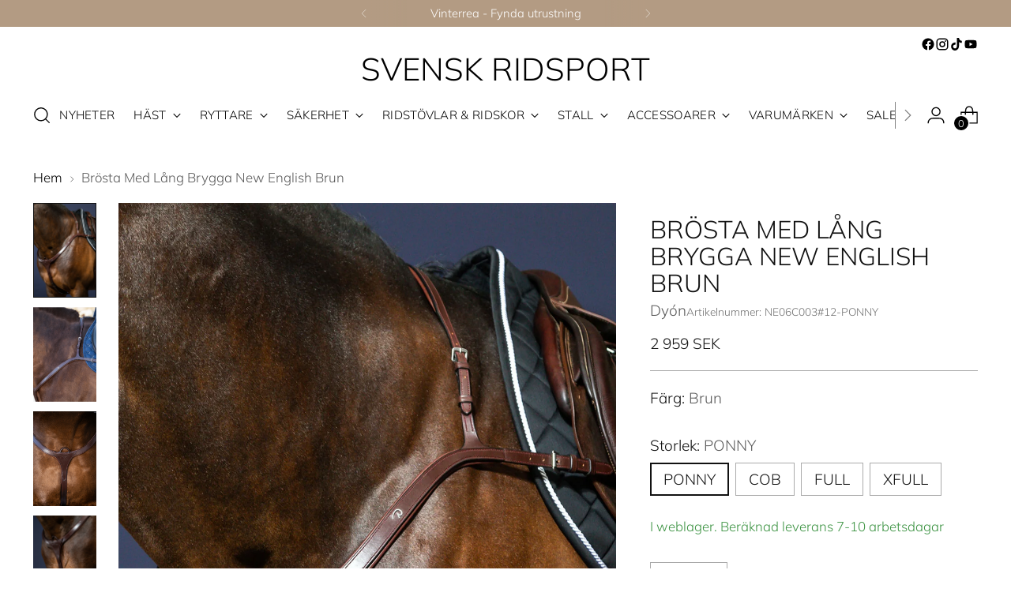

--- FILE ---
content_type: text/html; charset=utf-8
request_url: https://www.svenskridsport.com/products/dyn-brosta-med-lang-brygga-new-english
body_size: 69521
content:
<!doctype html>

<!--
  ___                 ___           ___           ___
       /  /\                     /__/\         /  /\         /  /\
      /  /:/_                    \  \:\       /  /:/        /  /::\
     /  /:/ /\  ___     ___       \  \:\     /  /:/        /  /:/\:\
    /  /:/ /:/ /__/\   /  /\  ___  \  \:\   /  /:/  ___   /  /:/  \:\
   /__/:/ /:/  \  \:\ /  /:/ /__/\  \__\:\ /__/:/  /  /\ /__/:/ \__\:\
   \  \:\/:/    \  \:\  /:/  \  \:\ /  /:/ \  \:\ /  /:/ \  \:\ /  /:/
    \  \::/      \  \:\/:/    \  \:\  /:/   \  \:\  /:/   \  \:\  /:/
     \  \:\       \  \::/      \  \:\/:/     \  \:\/:/     \  \:\/:/
      \  \:\       \__\/        \  \::/       \  \::/       \  \::/
       \__\/                     \__\/         \__\/         \__\/

  --------------------------------------------------------------------
  #  Stiletto v3.2.1
  #  Documentation: https://fluorescent.co/help/stiletto/
  #  Purchase: https://themes.shopify.com/themes/stiletto/
  #  A product by Fluorescent: https://fluorescent.co/
  --------------------------------------------------------------------
-->

<html class="no-js" lang="sv" style="--announcement-height: 1px;">
  <head>
    <meta charset="UTF-8">
    <meta http-equiv="X-UA-Compatible" content="IE=edge,chrome=1">
    <meta name="viewport" content="width=device-width,initial-scale=1">
    
    <meta name="google-site-verification" content="4ViCV6Kv47X2-dGKpjArzMzjUX0c00gRCHYhRkU9TOw" />
    
    




  <meta name="description" content="Dy&#39;on Long Bridge Breastplate från New English Collection är en elegant och funktionell brösta, designad för att ge stabilitet utan att begränsa hästens rörelsefrihet. Med sin längre justerbara brygga och smarta konstruktion får ryttaren trygghet och kontroll, medan hästen kan arbeta obehindrat med fria bogrörelser. Eg">



    <link rel="canonical" href="https://www.svenskridsport.com/products/dyn-brosta-med-lang-brygga-new-english">
    <link rel="preconnect" href="https://cdn.shopify.com" crossorigin><link rel="shortcut icon" href="//www.svenskridsport.com/cdn/shop/files/svr-favicon.png?crop=center&height=32&v=1680268779&width=32" type="image/png"><title>Brösta Med Lång Brygga New English Brun
&ndash; Svensk Ridsport</title>

    





  
  
  
  
  




<meta property="og:url" content="https://www.svenskridsport.com/products/dyn-brosta-med-lang-brygga-new-english">
<meta property="og:site_name" content="Svensk Ridsport">
<meta property="og:type" content="product">
<meta property="og:title" content="Brösta Med Lång Brygga New English Brun">
<meta property="og:description" content="Dy&amp;#39;on Long Bridge Breastplate från New English Collection är en elegant och funktionell brösta, designad för att ge stabilitet utan att begränsa hästens rörelsefrihet. Med sin längre justerbara brygga och smarta konstruktion får ryttaren trygghet och kontroll, medan hästen kan arbeta obehindrat med fria bogrörelser. Eg">
<meta property="og:image" content="http://www.svenskridsport.com/cdn/shop/files/brygganebrun2.jpg?v=1698325216&width=1024">
<meta property="og:image:secure_url" content="https://www.svenskridsport.com/cdn/shop/files/brygganebrun2.jpg?v=1698325216&width=1024">
<meta property="og:price:amount" content="2,959">
<meta property="og:price:currency" content="SEK">

<meta name="twitter:title" content="Brösta Med Lång Brygga New English Brun">
<meta name="twitter:description" content="Dy&amp;#39;on Long Bridge Breastplate från New English Collection är en elegant och funktionell brösta, designad för att ge stabilitet utan att begränsa hästens rörelsefrihet. Med sin längre justerbara brygga och smarta konstruktion får ryttaren trygghet och kontroll, medan hästen kan arbeta obehindrat med fria bogrörelser. Eg">
<meta name="twitter:card" content="summary_large_image">
<meta name="twitter:image" content="https://www.svenskridsport.com/cdn/shop/files/brygganebrun2.jpg?v=1698325216&width=1024">
<meta name="twitter:image:width" content="480">
<meta name="twitter:image:height" content="480">


    <script>
  console.log('Stiletto v3.2.1 by Fluorescent');

  document.documentElement.className = document.documentElement.className.replace('no-js', '');
  if (window.matchMedia(`(prefers-reduced-motion: reduce)`) === true || window.matchMedia(`(prefers-reduced-motion: reduce)`).matches === true) {
    document.documentElement.classList.add('prefers-reduced-motion');
  } else {
    document.documentElement.classList.add('do-anim');
  }

  window.theme = {
    version: 'v3.2.1',
    themeName: 'Stiletto',
    moneyFormat: "{{amount_no_decimals}} SEK",
    strings: {
      name: "Svensk Ridsport",
      accessibility: {
        play_video: "Spela",
        pause_video: "Paus",
        range_lower: "Lägre",
        range_upper: "Övre"
      },
      product: {
        no_shipping_rates: "Fraktpris är inte tillgängligt",
        country_placeholder: "Land\/Region",
        review: "Skriv en recension"
      },
      products: {
        product: {
          unavailable: "Inte tillgänglig",
          unitPrice: "Enhetspris",
          unitPriceSeparator: "",
          sku: "Artikelnummer"
        }
      },
      cart: {
        editCartNote: "Redigera orderanteckningar",
        addCartNote: "Lägg till orderanteckningar",
        quantityError: "Du har det maximala antalet av denna produkt i din varukorg"
      },
      pagination: {
        viewing: "Du tittar på {{ of }} av {{ total }}",
        products: "Produkter",
        results: "resultat"
      }
    },
    routes: {
      root: "/",
      cart: {
        base: "/cart",
        add: "/cart/add",
        change: "/cart/change",
        update: "/cart/update",
        clear: "/cart/clear",
        // Manual routes until Shopify adds support
        shipping: "/cart/shipping_rates",
      },
      // Manual routes until Shopify adds support
      products: "/products",
      productRecommendations: "/recommendations/products",
      predictive_search_url: '/search/suggest',
    },
    icons: {
      chevron: "\u003cspan class=\"icon icon-new icon-chevron \"\u003e\n  \u003csvg viewBox=\"0 0 24 24\" fill=\"none\" xmlns=\"http:\/\/www.w3.org\/2000\/svg\"\u003e\u003cpath d=\"M1.875 7.438 12 17.563 22.125 7.438\" stroke=\"currentColor\" stroke-width=\"2\"\/\u003e\u003c\/svg\u003e\n\u003c\/span\u003e\n",
      close: "\u003cspan class=\"icon icon-new icon-close \"\u003e\n  \u003csvg viewBox=\"0 0 24 24\" fill=\"none\" xmlns=\"http:\/\/www.w3.org\/2000\/svg\"\u003e\u003cpath d=\"M2.66 1.34 2 .68.68 2l.66.66 1.32-1.32zm18.68 21.32.66.66L23.32 22l-.66-.66-1.32 1.32zm1.32-20 .66-.66L22 .68l-.66.66 1.32 1.32zM1.34 21.34.68 22 2 23.32l.66-.66-1.32-1.32zm0-18.68 10 10 1.32-1.32-10-10-1.32 1.32zm11.32 10 10-10-1.32-1.32-10 10 1.32 1.32zm-1.32-1.32-10 10 1.32 1.32 10-10-1.32-1.32zm0 1.32 10 10 1.32-1.32-10-10-1.32 1.32z\" fill=\"currentColor\"\/\u003e\u003c\/svg\u003e\n\u003c\/span\u003e\n",
      zoom: "\u003cspan class=\"icon icon-new icon-zoom \"\u003e\n  \u003csvg viewBox=\"0 0 24 24\" fill=\"none\" xmlns=\"http:\/\/www.w3.org\/2000\/svg\"\u003e\u003cpath d=\"M10.3,19.71c5.21,0,9.44-4.23,9.44-9.44S15.51,.83,10.3,.83,.86,5.05,.86,10.27s4.23,9.44,9.44,9.44Z\" fill=\"none\" stroke=\"currentColor\" stroke-linecap=\"round\" stroke-miterlimit=\"10\" stroke-width=\"1.63\"\/\u003e\n          \u003cpath d=\"M5.05,10.27H15.54\" fill=\"none\" stroke=\"currentColor\" stroke-miterlimit=\"10\" stroke-width=\"1.63\"\/\u003e\n          \u003cpath class=\"cross-up\" d=\"M10.3,5.02V15.51\" fill=\"none\" stroke=\"currentColor\" stroke-miterlimit=\"10\" stroke-width=\"1.63\"\/\u003e\n          \u003cpath d=\"M16.92,16.9l6.49,6.49\" fill=\"none\" stroke=\"currentColor\" stroke-miterlimit=\"10\" stroke-width=\"1.63\"\/\u003e\u003c\/svg\u003e\n\u003c\/span\u003e\n"
    },
    coreData: {
      n: "Stiletto",
      v: "v3.2.1",
    }
  }

  window.theme.searchableFields = "product_type,tag,title,variants.barcode,variants.sku,variants.title,vendor";

  
    window.theme.allCountryOptionTags = "\u003coption value=\"Sweden\" data-provinces=\"[]\"\u003eSverige\u003c\/option\u003e\n\u003coption value=\"---\" data-provinces=\"[]\"\u003e---\u003c\/option\u003e\n\u003coption value=\"Afghanistan\" data-provinces=\"[]\"\u003eAfghanistan\u003c\/option\u003e\n\u003coption value=\"Aland Islands\" data-provinces=\"[]\"\u003eÅland\u003c\/option\u003e\n\u003coption value=\"Albania\" data-provinces=\"[]\"\u003eAlbanien\u003c\/option\u003e\n\u003coption value=\"Algeria\" data-provinces=\"[]\"\u003eAlgeriet\u003c\/option\u003e\n\u003coption value=\"Andorra\" data-provinces=\"[]\"\u003eAndorra\u003c\/option\u003e\n\u003coption value=\"Angola\" data-provinces=\"[]\"\u003eAngola\u003c\/option\u003e\n\u003coption value=\"Anguilla\" data-provinces=\"[]\"\u003eAnguilla\u003c\/option\u003e\n\u003coption value=\"Antigua And Barbuda\" data-provinces=\"[]\"\u003eAntigua och Barbuda\u003c\/option\u003e\n\u003coption value=\"Argentina\" data-provinces=\"[[\u0026quot;Buenos Aires\u0026quot;,\u0026quot;Buenos Aires\u0026quot;],[\u0026quot;Catamarca\u0026quot;,\u0026quot;Catamarca\u0026quot;],[\u0026quot;Chaco\u0026quot;,\u0026quot;Chaco\u0026quot;],[\u0026quot;Chubut\u0026quot;,\u0026quot;Chubut\u0026quot;],[\u0026quot;Ciudad Autónoma de Buenos Aires\u0026quot;,\u0026quot;Buenos Aires²\u0026quot;],[\u0026quot;Corrientes\u0026quot;,\u0026quot;Corrientes\u0026quot;],[\u0026quot;Córdoba\u0026quot;,\u0026quot;Córdoba\u0026quot;],[\u0026quot;Entre Ríos\u0026quot;,\u0026quot;Entre Ríos\u0026quot;],[\u0026quot;Formosa\u0026quot;,\u0026quot;Formosa\u0026quot;],[\u0026quot;Jujuy\u0026quot;,\u0026quot;Jujuy\u0026quot;],[\u0026quot;La Pampa\u0026quot;,\u0026quot;La Pampa\u0026quot;],[\u0026quot;La Rioja\u0026quot;,\u0026quot;La Rioja\u0026quot;],[\u0026quot;Mendoza\u0026quot;,\u0026quot;Mendoza\u0026quot;],[\u0026quot;Misiones\u0026quot;,\u0026quot;Misiones\u0026quot;],[\u0026quot;Neuquén\u0026quot;,\u0026quot;Neuquén\u0026quot;],[\u0026quot;Río Negro\u0026quot;,\u0026quot;Río Negro\u0026quot;],[\u0026quot;Salta\u0026quot;,\u0026quot;Salta\u0026quot;],[\u0026quot;San Juan\u0026quot;,\u0026quot;San Juan\u0026quot;],[\u0026quot;San Luis\u0026quot;,\u0026quot;San Luis\u0026quot;],[\u0026quot;Santa Cruz\u0026quot;,\u0026quot;Santa Cruz\u0026quot;],[\u0026quot;Santa Fe\u0026quot;,\u0026quot;Santa Fe\u0026quot;],[\u0026quot;Santiago Del Estero\u0026quot;,\u0026quot;Santiago del Estero\u0026quot;],[\u0026quot;Tierra Del Fuego\u0026quot;,\u0026quot;Eldslandet\u0026quot;],[\u0026quot;Tucumán\u0026quot;,\u0026quot;Tucumán\u0026quot;]]\"\u003eArgentina\u003c\/option\u003e\n\u003coption value=\"Armenia\" data-provinces=\"[]\"\u003eArmenien\u003c\/option\u003e\n\u003coption value=\"Aruba\" data-provinces=\"[]\"\u003eAruba\u003c\/option\u003e\n\u003coption value=\"Ascension Island\" data-provinces=\"[]\"\u003eAscension\u003c\/option\u003e\n\u003coption value=\"Australia\" data-provinces=\"[[\u0026quot;Australian Capital Territory\u0026quot;,\u0026quot;Australian Capital Territory\u0026quot;],[\u0026quot;New South Wales\u0026quot;,\u0026quot;New South Wales\u0026quot;],[\u0026quot;Northern Territory\u0026quot;,\u0026quot;Northern Territory\u0026quot;],[\u0026quot;Queensland\u0026quot;,\u0026quot;Queensland\u0026quot;],[\u0026quot;South Australia\u0026quot;,\u0026quot;South Australia\u0026quot;],[\u0026quot;Tasmania\u0026quot;,\u0026quot;Tasmanien\u0026quot;],[\u0026quot;Victoria\u0026quot;,\u0026quot;Victoria\u0026quot;],[\u0026quot;Western Australia\u0026quot;,\u0026quot;Western Australia\u0026quot;]]\"\u003eAustralien\u003c\/option\u003e\n\u003coption value=\"Azerbaijan\" data-provinces=\"[]\"\u003eAzerbajdzjan\u003c\/option\u003e\n\u003coption value=\"Bahamas\" data-provinces=\"[]\"\u003eBahamas\u003c\/option\u003e\n\u003coption value=\"Bahrain\" data-provinces=\"[]\"\u003eBahrain\u003c\/option\u003e\n\u003coption value=\"Bangladesh\" data-provinces=\"[]\"\u003eBangladesh\u003c\/option\u003e\n\u003coption value=\"Barbados\" data-provinces=\"[]\"\u003eBarbados\u003c\/option\u003e\n\u003coption value=\"Belgium\" data-provinces=\"[]\"\u003eBelgien\u003c\/option\u003e\n\u003coption value=\"Belize\" data-provinces=\"[]\"\u003eBelize\u003c\/option\u003e\n\u003coption value=\"Benin\" data-provinces=\"[]\"\u003eBenin\u003c\/option\u003e\n\u003coption value=\"Bermuda\" data-provinces=\"[]\"\u003eBermuda\u003c\/option\u003e\n\u003coption value=\"Bhutan\" data-provinces=\"[]\"\u003eBhutan\u003c\/option\u003e\n\u003coption value=\"Bolivia\" data-provinces=\"[]\"\u003eBolivia\u003c\/option\u003e\n\u003coption value=\"Bosnia And Herzegovina\" data-provinces=\"[]\"\u003eBosnien och Hercegovina\u003c\/option\u003e\n\u003coption value=\"Botswana\" data-provinces=\"[]\"\u003eBotswana\u003c\/option\u003e\n\u003coption value=\"Brazil\" data-provinces=\"[[\u0026quot;Acre\u0026quot;,\u0026quot;Acre\u0026quot;],[\u0026quot;Alagoas\u0026quot;,\u0026quot;Alagoas\u0026quot;],[\u0026quot;Amapá\u0026quot;,\u0026quot;Amapá\u0026quot;],[\u0026quot;Amazonas\u0026quot;,\u0026quot;Amazonas\u0026quot;],[\u0026quot;Bahia\u0026quot;,\u0026quot;Bahia\u0026quot;],[\u0026quot;Ceará\u0026quot;,\u0026quot;Ceará\u0026quot;],[\u0026quot;Distrito Federal\u0026quot;,\u0026quot;Brasiliens federala distrikt\u0026quot;],[\u0026quot;Espírito Santo\u0026quot;,\u0026quot;Espírito Santo\u0026quot;],[\u0026quot;Goiás\u0026quot;,\u0026quot;Goiás\u0026quot;],[\u0026quot;Maranhão\u0026quot;,\u0026quot;Maranhão\u0026quot;],[\u0026quot;Mato Grosso\u0026quot;,\u0026quot;Mato Grosso\u0026quot;],[\u0026quot;Mato Grosso do Sul\u0026quot;,\u0026quot;Mato Grosso do Sul\u0026quot;],[\u0026quot;Minas Gerais\u0026quot;,\u0026quot;Minas Gerais\u0026quot;],[\u0026quot;Paraná\u0026quot;,\u0026quot;Paraná\u0026quot;],[\u0026quot;Paraíba\u0026quot;,\u0026quot;Paraíba\u0026quot;],[\u0026quot;Pará\u0026quot;,\u0026quot;Pará\u0026quot;],[\u0026quot;Pernambuco\u0026quot;,\u0026quot;Pernambuco\u0026quot;],[\u0026quot;Piauí\u0026quot;,\u0026quot;Piauí\u0026quot;],[\u0026quot;Rio Grande do Norte\u0026quot;,\u0026quot;Rio Grande do Norte\u0026quot;],[\u0026quot;Rio Grande do Sul\u0026quot;,\u0026quot;Rio Grande do Sul\u0026quot;],[\u0026quot;Rio de Janeiro\u0026quot;,\u0026quot;Rio de Janeiro\u0026quot;],[\u0026quot;Rondônia\u0026quot;,\u0026quot;Rondônia\u0026quot;],[\u0026quot;Roraima\u0026quot;,\u0026quot;Roraima\u0026quot;],[\u0026quot;Santa Catarina\u0026quot;,\u0026quot;Santa Catarina\u0026quot;],[\u0026quot;Sergipe\u0026quot;,\u0026quot;Sergipe\u0026quot;],[\u0026quot;São Paulo\u0026quot;,\u0026quot;São Paulo\u0026quot;],[\u0026quot;Tocantins\u0026quot;,\u0026quot;Tocantins\u0026quot;]]\"\u003eBrasilien\u003c\/option\u003e\n\u003coption value=\"Virgin Islands, British\" data-provinces=\"[]\"\u003eBrittiska Jungfruöarna\u003c\/option\u003e\n\u003coption value=\"British Indian Ocean Territory\" data-provinces=\"[]\"\u003eBrittiska territoriet i Indiska oceanen\u003c\/option\u003e\n\u003coption value=\"Brunei\" data-provinces=\"[]\"\u003eBrunei\u003c\/option\u003e\n\u003coption value=\"Bulgaria\" data-provinces=\"[]\"\u003eBulgarien\u003c\/option\u003e\n\u003coption value=\"Burkina Faso\" data-provinces=\"[]\"\u003eBurkina Faso\u003c\/option\u003e\n\u003coption value=\"Burundi\" data-provinces=\"[]\"\u003eBurundi\u003c\/option\u003e\n\u003coption value=\"Cayman Islands\" data-provinces=\"[]\"\u003eCaymanöarna\u003c\/option\u003e\n\u003coption value=\"Central African Republic\" data-provinces=\"[]\"\u003eCentralafrikanska republiken\u003c\/option\u003e\n\u003coption value=\"Chile\" data-provinces=\"[[\u0026quot;Antofagasta\u0026quot;,\u0026quot;Región de Antofagasta\u0026quot;],[\u0026quot;Araucanía\u0026quot;,\u0026quot;Región de la Araucanía\u0026quot;],[\u0026quot;Arica and Parinacota\u0026quot;,\u0026quot;Región de Arica y Parinacota\u0026quot;],[\u0026quot;Atacama\u0026quot;,\u0026quot;Región de Atacama\u0026quot;],[\u0026quot;Aysén\u0026quot;,\u0026quot;Región de Aisén\u0026quot;],[\u0026quot;Biobío\u0026quot;,\u0026quot;Región del BioBío\u0026quot;],[\u0026quot;Coquimbo\u0026quot;,\u0026quot;Región de Coquimbo\u0026quot;],[\u0026quot;Los Lagos\u0026quot;,\u0026quot;Región de Los Lagos\u0026quot;],[\u0026quot;Los Ríos\u0026quot;,\u0026quot;Región de Los Ríos\u0026quot;],[\u0026quot;Magallanes\u0026quot;,\u0026quot;Región de Magallanes y de la Antártica Chilena\u0026quot;],[\u0026quot;Maule\u0026quot;,\u0026quot;Región del Maule\u0026quot;],[\u0026quot;O\u0026#39;Higgins\u0026quot;,\u0026quot;Región de O’Higgins\u0026quot;],[\u0026quot;Santiago\u0026quot;,\u0026quot;Región Metropolitana de Santiago\u0026quot;],[\u0026quot;Tarapacá\u0026quot;,\u0026quot;Región de Tarapacá\u0026quot;],[\u0026quot;Valparaíso\u0026quot;,\u0026quot;Región de Valparaíso\u0026quot;],[\u0026quot;Ñuble\u0026quot;,\u0026quot;Ñuble\u0026quot;]]\"\u003eChile\u003c\/option\u003e\n\u003coption value=\"Colombia\" data-provinces=\"[[\u0026quot;Amazonas\u0026quot;,\u0026quot;Amazonas\u0026quot;],[\u0026quot;Antioquia\u0026quot;,\u0026quot;Antioquia\u0026quot;],[\u0026quot;Arauca\u0026quot;,\u0026quot;Arauca\u0026quot;],[\u0026quot;Atlántico\u0026quot;,\u0026quot;Atlántico\u0026quot;],[\u0026quot;Bogotá, D.C.\u0026quot;,\u0026quot;Bogotá\u0026quot;],[\u0026quot;Bolívar\u0026quot;,\u0026quot;Bolívar\u0026quot;],[\u0026quot;Boyacá\u0026quot;,\u0026quot;Boyacá\u0026quot;],[\u0026quot;Caldas\u0026quot;,\u0026quot;Caldas\u0026quot;],[\u0026quot;Caquetá\u0026quot;,\u0026quot;Caquetá\u0026quot;],[\u0026quot;Casanare\u0026quot;,\u0026quot;Casanare\u0026quot;],[\u0026quot;Cauca\u0026quot;,\u0026quot;Cauca\u0026quot;],[\u0026quot;Cesar\u0026quot;,\u0026quot;Cesar\u0026quot;],[\u0026quot;Chocó\u0026quot;,\u0026quot;Chocó\u0026quot;],[\u0026quot;Cundinamarca\u0026quot;,\u0026quot;Cundinamarca\u0026quot;],[\u0026quot;Córdoba\u0026quot;,\u0026quot;Córdoba\u0026quot;],[\u0026quot;Guainía\u0026quot;,\u0026quot;Guainía\u0026quot;],[\u0026quot;Guaviare\u0026quot;,\u0026quot;Guaviare\u0026quot;],[\u0026quot;Huila\u0026quot;,\u0026quot;Huila\u0026quot;],[\u0026quot;La Guajira\u0026quot;,\u0026quot;La Guajira\u0026quot;],[\u0026quot;Magdalena\u0026quot;,\u0026quot;Magdalena\u0026quot;],[\u0026quot;Meta\u0026quot;,\u0026quot;Meta\u0026quot;],[\u0026quot;Nariño\u0026quot;,\u0026quot;Nariño\u0026quot;],[\u0026quot;Norte de Santander\u0026quot;,\u0026quot;Norte de Santander\u0026quot;],[\u0026quot;Putumayo\u0026quot;,\u0026quot;Putumayo\u0026quot;],[\u0026quot;Quindío\u0026quot;,\u0026quot;Quindío\u0026quot;],[\u0026quot;Risaralda\u0026quot;,\u0026quot;Risaralda\u0026quot;],[\u0026quot;San Andrés, Providencia y Santa Catalina\u0026quot;,\u0026quot;San Andrés och Providencia\u0026quot;],[\u0026quot;Santander\u0026quot;,\u0026quot;Santander\u0026quot;],[\u0026quot;Sucre\u0026quot;,\u0026quot;Sucre\u0026quot;],[\u0026quot;Tolima\u0026quot;,\u0026quot;Tolima\u0026quot;],[\u0026quot;Valle del Cauca\u0026quot;,\u0026quot;Valle del Cauca\u0026quot;],[\u0026quot;Vaupés\u0026quot;,\u0026quot;Vaupés\u0026quot;],[\u0026quot;Vichada\u0026quot;,\u0026quot;Vichada\u0026quot;]]\"\u003eColombia\u003c\/option\u003e\n\u003coption value=\"Cook Islands\" data-provinces=\"[]\"\u003eCooköarna\u003c\/option\u003e\n\u003coption value=\"Costa Rica\" data-provinces=\"[[\u0026quot;Alajuela\u0026quot;,\u0026quot;Alajuela\u0026quot;],[\u0026quot;Cartago\u0026quot;,\u0026quot;Cartago\u0026quot;],[\u0026quot;Guanacaste\u0026quot;,\u0026quot;Guanacaste\u0026quot;],[\u0026quot;Heredia\u0026quot;,\u0026quot;Heredia\u0026quot;],[\u0026quot;Limón\u0026quot;,\u0026quot;Limón\u0026quot;],[\u0026quot;Puntarenas\u0026quot;,\u0026quot;Puntarenas\u0026quot;],[\u0026quot;San José\u0026quot;,\u0026quot;San José\u0026quot;]]\"\u003eCosta Rica\u003c\/option\u003e\n\u003coption value=\"Curaçao\" data-provinces=\"[]\"\u003eCuraçao\u003c\/option\u003e\n\u003coption value=\"Cyprus\" data-provinces=\"[]\"\u003eCypern\u003c\/option\u003e\n\u003coption value=\"Côte d'Ivoire\" data-provinces=\"[]\"\u003eCôte d’Ivoire\u003c\/option\u003e\n\u003coption value=\"Denmark\" data-provinces=\"[]\"\u003eDanmark\u003c\/option\u003e\n\u003coption value=\"Djibouti\" data-provinces=\"[]\"\u003eDjibouti\u003c\/option\u003e\n\u003coption value=\"Dominica\" data-provinces=\"[]\"\u003eDominica\u003c\/option\u003e\n\u003coption value=\"Dominican Republic\" data-provinces=\"[]\"\u003eDominikanska republiken\u003c\/option\u003e\n\u003coption value=\"Ecuador\" data-provinces=\"[]\"\u003eEcuador\u003c\/option\u003e\n\u003coption value=\"Egypt\" data-provinces=\"[[\u0026quot;6th of October\u0026quot;,\u0026quot;6 oktober\u0026quot;],[\u0026quot;Al Sharqia\u0026quot;,\u0026quot;Ash-Sharqiyya\u0026quot;],[\u0026quot;Alexandria\u0026quot;,\u0026quot;Guvernementet Alexandria\u0026quot;],[\u0026quot;Aswan\u0026quot;,\u0026quot;Guvernementet Assuan\u0026quot;],[\u0026quot;Asyut\u0026quot;,\u0026quot;Guvernementet Asyut\u0026quot;],[\u0026quot;Beheira\u0026quot;,\u0026quot;Guvernementet Beheira\u0026quot;],[\u0026quot;Beni Suef\u0026quot;,\u0026quot;Guvernementet Beni Suef\u0026quot;],[\u0026quot;Cairo\u0026quot;,\u0026quot;Guvernementet Kairo\u0026quot;],[\u0026quot;Dakahlia\u0026quot;,\u0026quot;Ad-Daqahliyya\u0026quot;],[\u0026quot;Damietta\u0026quot;,\u0026quot;Guvernementet Damietta\u0026quot;],[\u0026quot;Faiyum\u0026quot;,\u0026quot;Guvernementet Faijum\u0026quot;],[\u0026quot;Gharbia\u0026quot;,\u0026quot;Guvernementet Al-Gharbiyya\u0026quot;],[\u0026quot;Giza\u0026quot;,\u0026quot;Guvernementet Giza\u0026quot;],[\u0026quot;Helwan\u0026quot;,\u0026quot;Helwan\u0026quot;],[\u0026quot;Ismailia\u0026quot;,\u0026quot;Guvernementet Ismailia\u0026quot;],[\u0026quot;Kafr el-Sheikh\u0026quot;,\u0026quot;Kafr el-Sheikh\u0026quot;],[\u0026quot;Luxor\u0026quot;,\u0026quot;Guvernementet Luxor\u0026quot;],[\u0026quot;Matrouh\u0026quot;,\u0026quot;Guvernementet Matruh\u0026quot;],[\u0026quot;Minya\u0026quot;,\u0026quot;Guvernementet Al-Minya\u0026quot;],[\u0026quot;Monufia\u0026quot;,\u0026quot;Guvernementet Al-Minufiyya\u0026quot;],[\u0026quot;New Valley\u0026quot;,\u0026quot;Guvernementet Al-Wadi al-Jadid\u0026quot;],[\u0026quot;North Sinai\u0026quot;,\u0026quot;Guvernementet Sina ash-Shamaliyya\u0026quot;],[\u0026quot;Port Said\u0026quot;,\u0026quot;Port Said\u0026quot;],[\u0026quot;Qalyubia\u0026quot;,\u0026quot;Al-Qalyubiyya\u0026quot;],[\u0026quot;Qena\u0026quot;,\u0026quot;Guvernementet Qena\u0026quot;],[\u0026quot;Red Sea\u0026quot;,\u0026quot;Guvernementet Al-Bahr al-Ahmar\u0026quot;],[\u0026quot;Sohag\u0026quot;,\u0026quot;Guvernementet Sohag\u0026quot;],[\u0026quot;South Sinai\u0026quot;,\u0026quot;Guvernementet Sina al-Janubiyya\u0026quot;],[\u0026quot;Suez\u0026quot;,\u0026quot;Suez\u0026quot;]]\"\u003eEgypten\u003c\/option\u003e\n\u003coption value=\"Equatorial Guinea\" data-provinces=\"[]\"\u003eEkvatorialguinea\u003c\/option\u003e\n\u003coption value=\"El Salvador\" data-provinces=\"[[\u0026quot;Ahuachapán\u0026quot;,\u0026quot;Ahuachapán\u0026quot;],[\u0026quot;Cabañas\u0026quot;,\u0026quot;Cabañas\u0026quot;],[\u0026quot;Chalatenango\u0026quot;,\u0026quot;Chalatenango\u0026quot;],[\u0026quot;Cuscatlán\u0026quot;,\u0026quot;Cuscatlan\u0026quot;],[\u0026quot;La Libertad\u0026quot;,\u0026quot;La Libertad\u0026quot;],[\u0026quot;La Paz\u0026quot;,\u0026quot;La Paz\u0026quot;],[\u0026quot;La Unión\u0026quot;,\u0026quot;La Unión\u0026quot;],[\u0026quot;Morazán\u0026quot;,\u0026quot;Morazan\u0026quot;],[\u0026quot;San Miguel\u0026quot;,\u0026quot;San Miguel\u0026quot;],[\u0026quot;San Salvador\u0026quot;,\u0026quot;San Salvador\u0026quot;],[\u0026quot;San Vicente\u0026quot;,\u0026quot;San Vincente\u0026quot;],[\u0026quot;Santa Ana\u0026quot;,\u0026quot;Santa Ana\u0026quot;],[\u0026quot;Sonsonate\u0026quot;,\u0026quot;Sonsonate\u0026quot;],[\u0026quot;Usulután\u0026quot;,\u0026quot;Usulutan\u0026quot;]]\"\u003eEl Salvador\u003c\/option\u003e\n\u003coption value=\"Eritrea\" data-provinces=\"[]\"\u003eEritrea\u003c\/option\u003e\n\u003coption value=\"Estonia\" data-provinces=\"[]\"\u003eEstland\u003c\/option\u003e\n\u003coption value=\"Ethiopia\" data-provinces=\"[]\"\u003eEtiopien\u003c\/option\u003e\n\u003coption value=\"Falkland Islands (Malvinas)\" data-provinces=\"[]\"\u003eFalklandsöarna\u003c\/option\u003e\n\u003coption value=\"Faroe Islands\" data-provinces=\"[]\"\u003eFäröarna\u003c\/option\u003e\n\u003coption value=\"Fiji\" data-provinces=\"[]\"\u003eFiji\u003c\/option\u003e\n\u003coption value=\"Philippines\" data-provinces=\"[[\u0026quot;Abra\u0026quot;,\u0026quot;Abra\u0026quot;],[\u0026quot;Agusan del Norte\u0026quot;,\u0026quot;Agusan del Norte\u0026quot;],[\u0026quot;Agusan del Sur\u0026quot;,\u0026quot;Agusan del Sur\u0026quot;],[\u0026quot;Aklan\u0026quot;,\u0026quot;Aklan\u0026quot;],[\u0026quot;Albay\u0026quot;,\u0026quot;Albay\u0026quot;],[\u0026quot;Antique\u0026quot;,\u0026quot;Antique\u0026quot;],[\u0026quot;Apayao\u0026quot;,\u0026quot;Apayao\u0026quot;],[\u0026quot;Aurora\u0026quot;,\u0026quot;Aurora\u0026quot;],[\u0026quot;Basilan\u0026quot;,\u0026quot;Basilan\u0026quot;],[\u0026quot;Bataan\u0026quot;,\u0026quot;Bataan\u0026quot;],[\u0026quot;Batanes\u0026quot;,\u0026quot;Batanes\u0026quot;],[\u0026quot;Batangas\u0026quot;,\u0026quot;Batangas\u0026quot;],[\u0026quot;Benguet\u0026quot;,\u0026quot;Benguet\u0026quot;],[\u0026quot;Biliran\u0026quot;,\u0026quot;Biliran\u0026quot;],[\u0026quot;Bohol\u0026quot;,\u0026quot;Bohol\u0026quot;],[\u0026quot;Bukidnon\u0026quot;,\u0026quot;Bukidnon\u0026quot;],[\u0026quot;Bulacan\u0026quot;,\u0026quot;Bulacan\u0026quot;],[\u0026quot;Cagayan\u0026quot;,\u0026quot;Cagayan\u0026quot;],[\u0026quot;Camarines Norte\u0026quot;,\u0026quot;Camarines Norte\u0026quot;],[\u0026quot;Camarines Sur\u0026quot;,\u0026quot;Camarines Sur\u0026quot;],[\u0026quot;Camiguin\u0026quot;,\u0026quot;Camiguin\u0026quot;],[\u0026quot;Capiz\u0026quot;,\u0026quot;Capiz\u0026quot;],[\u0026quot;Catanduanes\u0026quot;,\u0026quot;Catanduanes\u0026quot;],[\u0026quot;Cavite\u0026quot;,\u0026quot;Provins Cavite\u0026quot;],[\u0026quot;Cebu\u0026quot;,\u0026quot;Cebu\u0026quot;],[\u0026quot;Cotabato\u0026quot;,\u0026quot;Cotabato\u0026quot;],[\u0026quot;Davao Occidental\u0026quot;,\u0026quot;Davao Occidental\u0026quot;],[\u0026quot;Davao Oriental\u0026quot;,\u0026quot;Davao Oriental\u0026quot;],[\u0026quot;Davao de Oro\u0026quot;,\u0026quot;Composteladalen\u0026quot;],[\u0026quot;Davao del Norte\u0026quot;,\u0026quot;Davao del Norte\u0026quot;],[\u0026quot;Davao del Sur\u0026quot;,\u0026quot;Davao del Sur\u0026quot;],[\u0026quot;Dinagat Islands\u0026quot;,\u0026quot;Dinagatöarna\u0026quot;],[\u0026quot;Eastern Samar\u0026quot;,\u0026quot;Östra Samar\u0026quot;],[\u0026quot;Guimaras\u0026quot;,\u0026quot;Guimaras\u0026quot;],[\u0026quot;Ifugao\u0026quot;,\u0026quot;Ifugao\u0026quot;],[\u0026quot;Ilocos Norte\u0026quot;,\u0026quot;Norra Ilocos\u0026quot;],[\u0026quot;Ilocos Sur\u0026quot;,\u0026quot;Södra Ilocos\u0026quot;],[\u0026quot;Iloilo\u0026quot;,\u0026quot;Iloilo\u0026quot;],[\u0026quot;Isabela\u0026quot;,\u0026quot;Isabela\u0026quot;],[\u0026quot;Kalinga\u0026quot;,\u0026quot;Kalinga\u0026quot;],[\u0026quot;La Union\u0026quot;,\u0026quot;La Union\u0026quot;],[\u0026quot;Laguna\u0026quot;,\u0026quot;Laguna\u0026quot;],[\u0026quot;Lanao del Norte\u0026quot;,\u0026quot;Lanao del Norte\u0026quot;],[\u0026quot;Lanao del Sur\u0026quot;,\u0026quot;Lanao del Sur\u0026quot;],[\u0026quot;Leyte\u0026quot;,\u0026quot;Leyte\u0026quot;],[\u0026quot;Maguindanao\u0026quot;,\u0026quot;Maguindanao\u0026quot;],[\u0026quot;Marinduque\u0026quot;,\u0026quot;Marinduque\u0026quot;],[\u0026quot;Masbate\u0026quot;,\u0026quot;Masbate\u0026quot;],[\u0026quot;Metro Manila\u0026quot;,\u0026quot;Metro Manila\u0026quot;],[\u0026quot;Misamis Occidental\u0026quot;,\u0026quot;Misamis Occidental\u0026quot;],[\u0026quot;Misamis Oriental\u0026quot;,\u0026quot;Misamis Oriental\u0026quot;],[\u0026quot;Mountain Province\u0026quot;,\u0026quot;Bergsprovinsen\u0026quot;],[\u0026quot;Negros Occidental\u0026quot;,\u0026quot;Negros Occidental\u0026quot;],[\u0026quot;Negros Oriental\u0026quot;,\u0026quot;Negros Oriental\u0026quot;],[\u0026quot;Northern Samar\u0026quot;,\u0026quot;Norra Samar\u0026quot;],[\u0026quot;Nueva Ecija\u0026quot;,\u0026quot;Nueva Ecija\u0026quot;],[\u0026quot;Nueva Vizcaya\u0026quot;,\u0026quot;Nueva Vizcaya\u0026quot;],[\u0026quot;Occidental Mindoro\u0026quot;,\u0026quot;Occidental Mindoro\u0026quot;],[\u0026quot;Oriental Mindoro\u0026quot;,\u0026quot;Oriental Mindoro\u0026quot;],[\u0026quot;Palawan\u0026quot;,\u0026quot;Palawan\u0026quot;],[\u0026quot;Pampanga\u0026quot;,\u0026quot;Pampanga\u0026quot;],[\u0026quot;Pangasinan\u0026quot;,\u0026quot;Pangasinan\u0026quot;],[\u0026quot;Quezon\u0026quot;,\u0026quot;Quezon\u0026quot;],[\u0026quot;Quirino\u0026quot;,\u0026quot;Quirino\u0026quot;],[\u0026quot;Rizal\u0026quot;,\u0026quot;Rizal\u0026quot;],[\u0026quot;Romblon\u0026quot;,\u0026quot;Romblon\u0026quot;],[\u0026quot;Samar\u0026quot;,\u0026quot;Samar\u0026quot;],[\u0026quot;Sarangani\u0026quot;,\u0026quot;Sarangani\u0026quot;],[\u0026quot;Siquijor\u0026quot;,\u0026quot;Siquijor\u0026quot;],[\u0026quot;Sorsogon\u0026quot;,\u0026quot;Sorsogon\u0026quot;],[\u0026quot;South Cotabato\u0026quot;,\u0026quot;Södra Cotabato\u0026quot;],[\u0026quot;Southern Leyte\u0026quot;,\u0026quot;Södra Leyte\u0026quot;],[\u0026quot;Sultan Kudarat\u0026quot;,\u0026quot;Sultan Kudarat\u0026quot;],[\u0026quot;Sulu\u0026quot;,\u0026quot;Sulu\u0026quot;],[\u0026quot;Surigao del Norte\u0026quot;,\u0026quot;Surigao del Norte\u0026quot;],[\u0026quot;Surigao del Sur\u0026quot;,\u0026quot;Surigao del Sur\u0026quot;],[\u0026quot;Tarlac\u0026quot;,\u0026quot;Tarlac\u0026quot;],[\u0026quot;Tawi-Tawi\u0026quot;,\u0026quot;Tawi-Tawi\u0026quot;],[\u0026quot;Zambales\u0026quot;,\u0026quot;Zambales\u0026quot;],[\u0026quot;Zamboanga Sibugay\u0026quot;,\u0026quot;Zamboanga Sibugay\u0026quot;],[\u0026quot;Zamboanga del Norte\u0026quot;,\u0026quot;Zamboanga del Norte\u0026quot;],[\u0026quot;Zamboanga del Sur\u0026quot;,\u0026quot;Zamboanga del Sur\u0026quot;]]\"\u003eFilippinerna\u003c\/option\u003e\n\u003coption value=\"Finland\" data-provinces=\"[]\"\u003eFinland\u003c\/option\u003e\n\u003coption value=\"United Arab Emirates\" data-provinces=\"[[\u0026quot;Abu Dhabi\u0026quot;,\u0026quot;Emiratet Abu Dhabi\u0026quot;],[\u0026quot;Ajman\u0026quot;,\u0026quot;Emiratet Ajman\u0026quot;],[\u0026quot;Dubai\u0026quot;,\u0026quot;Emiratet Dubai\u0026quot;],[\u0026quot;Fujairah\u0026quot;,\u0026quot;Emiratet Fujairah\u0026quot;],[\u0026quot;Ras al-Khaimah\u0026quot;,\u0026quot;Emiratet Ras al-Khaimah\u0026quot;],[\u0026quot;Sharjah\u0026quot;,\u0026quot;Emiratet Sharjah\u0026quot;],[\u0026quot;Umm al-Quwain\u0026quot;,\u0026quot;Emiratet Umm al-Qaywayn\u0026quot;]]\"\u003eFörenade Arabemiraten\u003c\/option\u003e\n\u003coption value=\"France\" data-provinces=\"[]\"\u003eFrankrike\u003c\/option\u003e\n\u003coption value=\"French Guiana\" data-provinces=\"[]\"\u003eFranska Guyana\u003c\/option\u003e\n\u003coption value=\"French Polynesia\" data-provinces=\"[]\"\u003eFranska Polynesien\u003c\/option\u003e\n\u003coption value=\"French Southern Territories\" data-provinces=\"[]\"\u003eFranska sydterritorierna\u003c\/option\u003e\n\u003coption value=\"Gabon\" data-provinces=\"[]\"\u003eGabon\u003c\/option\u003e\n\u003coption value=\"Gambia\" data-provinces=\"[]\"\u003eGambia\u003c\/option\u003e\n\u003coption value=\"Georgia\" data-provinces=\"[]\"\u003eGeorgien\u003c\/option\u003e\n\u003coption value=\"Ghana\" data-provinces=\"[]\"\u003eGhana\u003c\/option\u003e\n\u003coption value=\"Gibraltar\" data-provinces=\"[]\"\u003eGibraltar\u003c\/option\u003e\n\u003coption value=\"Greece\" data-provinces=\"[]\"\u003eGrekland\u003c\/option\u003e\n\u003coption value=\"Grenada\" data-provinces=\"[]\"\u003eGrenada\u003c\/option\u003e\n\u003coption value=\"Greenland\" data-provinces=\"[]\"\u003eGrönland\u003c\/option\u003e\n\u003coption value=\"Guadeloupe\" data-provinces=\"[]\"\u003eGuadeloupe\u003c\/option\u003e\n\u003coption value=\"Guatemala\" data-provinces=\"[[\u0026quot;Alta Verapaz\u0026quot;,\u0026quot;Departamento de Alta Verapaz\u0026quot;],[\u0026quot;Baja Verapaz\u0026quot;,\u0026quot;Departamento de Baja Verapaz\u0026quot;],[\u0026quot;Chimaltenango\u0026quot;,\u0026quot;Departamento de Chimaltenango\u0026quot;],[\u0026quot;Chiquimula\u0026quot;,\u0026quot;Chiquimula\u0026quot;],[\u0026quot;El Progreso\u0026quot;,\u0026quot;Departamento de El Progreso\u0026quot;],[\u0026quot;Escuintla\u0026quot;,\u0026quot;Departamento de Escuintla\u0026quot;],[\u0026quot;Guatemala\u0026quot;,\u0026quot;Guatemala\u0026quot;],[\u0026quot;Huehuetenango\u0026quot;,\u0026quot;Departamento de Huehuetenango\u0026quot;],[\u0026quot;Izabal\u0026quot;,\u0026quot;Departamento de Izabal\u0026quot;],[\u0026quot;Jalapa\u0026quot;,\u0026quot;Departamento de Jalapa\u0026quot;],[\u0026quot;Jutiapa\u0026quot;,\u0026quot;Departamento de Jutiapa\u0026quot;],[\u0026quot;Petén\u0026quot;,\u0026quot;Petén\u0026quot;],[\u0026quot;Quetzaltenango\u0026quot;,\u0026quot;Departamento de Quetzaltenango\u0026quot;],[\u0026quot;Quiché\u0026quot;,\u0026quot;Departamento del Quiché\u0026quot;],[\u0026quot;Retalhuleu\u0026quot;,\u0026quot;Departamento de Retalhuleu\u0026quot;],[\u0026quot;Sacatepéquez\u0026quot;,\u0026quot;Departamento de Sacatepéquez\u0026quot;],[\u0026quot;San Marcos\u0026quot;,\u0026quot;Departamento de San Marcos\u0026quot;],[\u0026quot;Santa Rosa\u0026quot;,\u0026quot;Departamento de Santa Rosa (departement)\u0026quot;],[\u0026quot;Sololá\u0026quot;,\u0026quot;Departamento de Sololá\u0026quot;],[\u0026quot;Suchitepéquez\u0026quot;,\u0026quot;Departamento de Suchitepéquez\u0026quot;],[\u0026quot;Totonicapán\u0026quot;,\u0026quot;Departamento de Totonicapán\u0026quot;],[\u0026quot;Zacapa\u0026quot;,\u0026quot;Departamento de Zacapa\u0026quot;]]\"\u003eGuatemala\u003c\/option\u003e\n\u003coption value=\"Guernsey\" data-provinces=\"[]\"\u003eGuernsey\u003c\/option\u003e\n\u003coption value=\"Guinea\" data-provinces=\"[]\"\u003eGuinea\u003c\/option\u003e\n\u003coption value=\"Guinea Bissau\" data-provinces=\"[]\"\u003eGuinea-Bissau\u003c\/option\u003e\n\u003coption value=\"Guyana\" data-provinces=\"[]\"\u003eGuyana\u003c\/option\u003e\n\u003coption value=\"Haiti\" data-provinces=\"[]\"\u003eHaiti\u003c\/option\u003e\n\u003coption value=\"Honduras\" data-provinces=\"[]\"\u003eHonduras\u003c\/option\u003e\n\u003coption value=\"Hong Kong\" data-provinces=\"[[\u0026quot;Hong Kong Island\u0026quot;,\u0026quot;Hong Kong Island\u0026quot;],[\u0026quot;Kowloon\u0026quot;,\u0026quot;Kowloon\u0026quot;],[\u0026quot;New Territories\u0026quot;,\u0026quot;Nya territorierna\u0026quot;]]\"\u003eHongkong SAR\u003c\/option\u003e\n\u003coption value=\"India\" data-provinces=\"[[\u0026quot;Andaman and Nicobar Islands\u0026quot;,\u0026quot;Andamanerna och Nikobarerna\u0026quot;],[\u0026quot;Andhra Pradesh\u0026quot;,\u0026quot;Andhra Pradesh\u0026quot;],[\u0026quot;Arunachal Pradesh\u0026quot;,\u0026quot;Arunachal Pradesh\u0026quot;],[\u0026quot;Assam\u0026quot;,\u0026quot;Assam\u0026quot;],[\u0026quot;Bihar\u0026quot;,\u0026quot;Bihar\u0026quot;],[\u0026quot;Chandigarh\u0026quot;,\u0026quot;Chandigarh\u0026quot;],[\u0026quot;Chhattisgarh\u0026quot;,\u0026quot;Chhattisgarh\u0026quot;],[\u0026quot;Dadra and Nagar Haveli\u0026quot;,\u0026quot;Dadra och Nagar Haveli\u0026quot;],[\u0026quot;Daman and Diu\u0026quot;,\u0026quot;Daman och Diu\u0026quot;],[\u0026quot;Delhi\u0026quot;,\u0026quot;Delhi\u0026quot;],[\u0026quot;Goa\u0026quot;,\u0026quot;Goa\u0026quot;],[\u0026quot;Gujarat\u0026quot;,\u0026quot;Gujarat\u0026quot;],[\u0026quot;Haryana\u0026quot;,\u0026quot;Haryana\u0026quot;],[\u0026quot;Himachal Pradesh\u0026quot;,\u0026quot;Himachal Pradesh\u0026quot;],[\u0026quot;Jammu and Kashmir\u0026quot;,\u0026quot;Jammu och Kashmir\u0026quot;],[\u0026quot;Jharkhand\u0026quot;,\u0026quot;Jharkhand\u0026quot;],[\u0026quot;Karnataka\u0026quot;,\u0026quot;Karnataka\u0026quot;],[\u0026quot;Kerala\u0026quot;,\u0026quot;Kerala\u0026quot;],[\u0026quot;Ladakh\u0026quot;,\u0026quot;Ladakh\u0026quot;],[\u0026quot;Lakshadweep\u0026quot;,\u0026quot;Lakshadweep\u0026quot;],[\u0026quot;Madhya Pradesh\u0026quot;,\u0026quot;Madhya Pradesh\u0026quot;],[\u0026quot;Maharashtra\u0026quot;,\u0026quot;Maharashtra\u0026quot;],[\u0026quot;Manipur\u0026quot;,\u0026quot;Manipur\u0026quot;],[\u0026quot;Meghalaya\u0026quot;,\u0026quot;Meghalaya\u0026quot;],[\u0026quot;Mizoram\u0026quot;,\u0026quot;Mizoram\u0026quot;],[\u0026quot;Nagaland\u0026quot;,\u0026quot;Nagaland\u0026quot;],[\u0026quot;Odisha\u0026quot;,\u0026quot;Odisha\u0026quot;],[\u0026quot;Puducherry\u0026quot;,\u0026quot;Pondicherry\u0026quot;],[\u0026quot;Punjab\u0026quot;,\u0026quot;Punjab\u0026quot;],[\u0026quot;Rajasthan\u0026quot;,\u0026quot;Rajasthan\u0026quot;],[\u0026quot;Sikkim\u0026quot;,\u0026quot;Sikkim\u0026quot;],[\u0026quot;Tamil Nadu\u0026quot;,\u0026quot;Tamil Nadu\u0026quot;],[\u0026quot;Telangana\u0026quot;,\u0026quot;Telangana\u0026quot;],[\u0026quot;Tripura\u0026quot;,\u0026quot;Tripura\u0026quot;],[\u0026quot;Uttar Pradesh\u0026quot;,\u0026quot;Uttar Pradesh\u0026quot;],[\u0026quot;Uttarakhand\u0026quot;,\u0026quot;Uttarakhand\u0026quot;],[\u0026quot;West Bengal\u0026quot;,\u0026quot;Västbengalen\u0026quot;]]\"\u003eIndien\u003c\/option\u003e\n\u003coption value=\"Indonesia\" data-provinces=\"[[\u0026quot;Aceh\u0026quot;,\u0026quot;Aceh\u0026quot;],[\u0026quot;Bali\u0026quot;,\u0026quot;Bali\u0026quot;],[\u0026quot;Bangka Belitung\u0026quot;,\u0026quot;Bangka-Belitung\u0026quot;],[\u0026quot;Banten\u0026quot;,\u0026quot;Banten\u0026quot;],[\u0026quot;Bengkulu\u0026quot;,\u0026quot;Bengkulu\u0026quot;],[\u0026quot;Gorontalo\u0026quot;,\u0026quot;Gorontalo\u0026quot;],[\u0026quot;Jakarta\u0026quot;,\u0026quot;Jakarta\u0026quot;],[\u0026quot;Jambi\u0026quot;,\u0026quot;Jambi\u0026quot;],[\u0026quot;Jawa Barat\u0026quot;,\u0026quot;Jawa Barat\u0026quot;],[\u0026quot;Jawa Tengah\u0026quot;,\u0026quot;Jawa Tengah\u0026quot;],[\u0026quot;Jawa Timur\u0026quot;,\u0026quot;Jawa Timur\u0026quot;],[\u0026quot;Kalimantan Barat\u0026quot;,\u0026quot;Kalimantan Barat\u0026quot;],[\u0026quot;Kalimantan Selatan\u0026quot;,\u0026quot;Kalimantan Selatan\u0026quot;],[\u0026quot;Kalimantan Tengah\u0026quot;,\u0026quot;Kalimantan Tengah\u0026quot;],[\u0026quot;Kalimantan Timur\u0026quot;,\u0026quot;Kalimantan Timur\u0026quot;],[\u0026quot;Kalimantan Utara\u0026quot;,\u0026quot;Kalimantan Utara\u0026quot;],[\u0026quot;Kepulauan Riau\u0026quot;,\u0026quot;Kepulauan Riau\u0026quot;],[\u0026quot;Lampung\u0026quot;,\u0026quot;Lampung\u0026quot;],[\u0026quot;Maluku\u0026quot;,\u0026quot;Moluckerna\u0026quot;],[\u0026quot;Maluku Utara\u0026quot;,\u0026quot;Maluku Utara\u0026quot;],[\u0026quot;North Sumatra\u0026quot;,\u0026quot;Sumatera Utara\u0026quot;],[\u0026quot;Nusa Tenggara Barat\u0026quot;,\u0026quot;Nusa Tenggara Barat\u0026quot;],[\u0026quot;Nusa Tenggara Timur\u0026quot;,\u0026quot;Nusa Tenggara Timur\u0026quot;],[\u0026quot;Papua\u0026quot;,\u0026quot;Papua\u0026quot;],[\u0026quot;Papua Barat\u0026quot;,\u0026quot;Papua Barat\u0026quot;],[\u0026quot;Riau\u0026quot;,\u0026quot;Riau\u0026quot;],[\u0026quot;South Sumatra\u0026quot;,\u0026quot;Sumatera Selatan\u0026quot;],[\u0026quot;Sulawesi Barat\u0026quot;,\u0026quot;Sulawesi Barat\u0026quot;],[\u0026quot;Sulawesi Selatan\u0026quot;,\u0026quot;Sulawesi Selatan\u0026quot;],[\u0026quot;Sulawesi Tengah\u0026quot;,\u0026quot;Sulawesi Tengah\u0026quot;],[\u0026quot;Sulawesi Tenggara\u0026quot;,\u0026quot;Sulawesi Tenggara\u0026quot;],[\u0026quot;Sulawesi Utara\u0026quot;,\u0026quot;Sulawesi Utara\u0026quot;],[\u0026quot;West Sumatra\u0026quot;,\u0026quot;Sumatera Barat\u0026quot;],[\u0026quot;Yogyakarta\u0026quot;,\u0026quot;Yogyakarta\u0026quot;]]\"\u003eIndonesien\u003c\/option\u003e\n\u003coption value=\"Iraq\" data-provinces=\"[]\"\u003eIrak\u003c\/option\u003e\n\u003coption value=\"Ireland\" data-provinces=\"[[\u0026quot;Carlow\u0026quot;,\u0026quot;Carlow\u0026quot;],[\u0026quot;Cavan\u0026quot;,\u0026quot;Cavan\u0026quot;],[\u0026quot;Clare\u0026quot;,\u0026quot;Clare\u0026quot;],[\u0026quot;Cork\u0026quot;,\u0026quot;Cork\u0026quot;],[\u0026quot;Donegal\u0026quot;,\u0026quot;Donegal\u0026quot;],[\u0026quot;Dublin\u0026quot;,\u0026quot;Dublin\u0026quot;],[\u0026quot;Galway\u0026quot;,\u0026quot;Galway\u0026quot;],[\u0026quot;Kerry\u0026quot;,\u0026quot;Kerry\u0026quot;],[\u0026quot;Kildare\u0026quot;,\u0026quot;Kildare\u0026quot;],[\u0026quot;Kilkenny\u0026quot;,\u0026quot;Kilkenny\u0026quot;],[\u0026quot;Laois\u0026quot;,\u0026quot;Laois\u0026quot;],[\u0026quot;Leitrim\u0026quot;,\u0026quot;Leitrim\u0026quot;],[\u0026quot;Limerick\u0026quot;,\u0026quot;Limerick\u0026quot;],[\u0026quot;Longford\u0026quot;,\u0026quot;Longford\u0026quot;],[\u0026quot;Louth\u0026quot;,\u0026quot;Louth\u0026quot;],[\u0026quot;Mayo\u0026quot;,\u0026quot;Mayo\u0026quot;],[\u0026quot;Meath\u0026quot;,\u0026quot;Meath\u0026quot;],[\u0026quot;Monaghan\u0026quot;,\u0026quot;Monaghan\u0026quot;],[\u0026quot;Offaly\u0026quot;,\u0026quot;Offaly\u0026quot;],[\u0026quot;Roscommon\u0026quot;,\u0026quot;Roscommon\u0026quot;],[\u0026quot;Sligo\u0026quot;,\u0026quot;Sligo\u0026quot;],[\u0026quot;Tipperary\u0026quot;,\u0026quot;Tipperary\u0026quot;],[\u0026quot;Waterford\u0026quot;,\u0026quot;Waterford\u0026quot;],[\u0026quot;Westmeath\u0026quot;,\u0026quot;Westmeath\u0026quot;],[\u0026quot;Wexford\u0026quot;,\u0026quot;Wexford\u0026quot;],[\u0026quot;Wicklow\u0026quot;,\u0026quot;Wicklow\u0026quot;]]\"\u003eIrland\u003c\/option\u003e\n\u003coption value=\"Iceland\" data-provinces=\"[]\"\u003eIsland\u003c\/option\u003e\n\u003coption value=\"Isle Of Man\" data-provinces=\"[]\"\u003eIsle of Man\u003c\/option\u003e\n\u003coption value=\"Israel\" data-provinces=\"[]\"\u003eIsrael\u003c\/option\u003e\n\u003coption value=\"Italy\" data-provinces=\"[[\u0026quot;Agrigento\u0026quot;,\u0026quot;Agrigento\u0026quot;],[\u0026quot;Alessandria\u0026quot;,\u0026quot;Alessandria\u0026quot;],[\u0026quot;Ancona\u0026quot;,\u0026quot;Ancona\u0026quot;],[\u0026quot;Aosta\u0026quot;,\u0026quot;Aostadalen\u0026quot;],[\u0026quot;Arezzo\u0026quot;,\u0026quot;Arezzo\u0026quot;],[\u0026quot;Ascoli Piceno\u0026quot;,\u0026quot;Ascoli Piceno\u0026quot;],[\u0026quot;Asti\u0026quot;,\u0026quot;Asti\u0026quot;],[\u0026quot;Avellino\u0026quot;,\u0026quot;Avellino\u0026quot;],[\u0026quot;Bari\u0026quot;,\u0026quot;Bari\u0026quot;],[\u0026quot;Barletta-Andria-Trani\u0026quot;,\u0026quot;Barletta-Andria-Trani\u0026quot;],[\u0026quot;Belluno\u0026quot;,\u0026quot;Belluno\u0026quot;],[\u0026quot;Benevento\u0026quot;,\u0026quot;Benevento\u0026quot;],[\u0026quot;Bergamo\u0026quot;,\u0026quot;Bergamo\u0026quot;],[\u0026quot;Biella\u0026quot;,\u0026quot;Biella\u0026quot;],[\u0026quot;Bologna\u0026quot;,\u0026quot;Bologna\u0026quot;],[\u0026quot;Bolzano\u0026quot;,\u0026quot;Sydtyrolen\u0026quot;],[\u0026quot;Brescia\u0026quot;,\u0026quot;Brescia\u0026quot;],[\u0026quot;Brindisi\u0026quot;,\u0026quot;Brindisi\u0026quot;],[\u0026quot;Cagliari\u0026quot;,\u0026quot;Cagliari\u0026quot;],[\u0026quot;Caltanissetta\u0026quot;,\u0026quot;Caltanissetta\u0026quot;],[\u0026quot;Campobasso\u0026quot;,\u0026quot;Campobasso\u0026quot;],[\u0026quot;Carbonia-Iglesias\u0026quot;,\u0026quot;Carbonia-Iglesias\u0026quot;],[\u0026quot;Caserta\u0026quot;,\u0026quot;Caserta\u0026quot;],[\u0026quot;Catania\u0026quot;,\u0026quot;Catania\u0026quot;],[\u0026quot;Catanzaro\u0026quot;,\u0026quot;Catanzaro\u0026quot;],[\u0026quot;Chieti\u0026quot;,\u0026quot;Chieti\u0026quot;],[\u0026quot;Como\u0026quot;,\u0026quot;Como\u0026quot;],[\u0026quot;Cosenza\u0026quot;,\u0026quot;Cosenza\u0026quot;],[\u0026quot;Cremona\u0026quot;,\u0026quot;Cremona\u0026quot;],[\u0026quot;Crotone\u0026quot;,\u0026quot;Crotone\u0026quot;],[\u0026quot;Cuneo\u0026quot;,\u0026quot;Cuneo\u0026quot;],[\u0026quot;Enna\u0026quot;,\u0026quot;Enna\u0026quot;],[\u0026quot;Fermo\u0026quot;,\u0026quot;Fermo\u0026quot;],[\u0026quot;Ferrara\u0026quot;,\u0026quot;Ferrara\u0026quot;],[\u0026quot;Firenze\u0026quot;,\u0026quot;Florens\u0026quot;],[\u0026quot;Foggia\u0026quot;,\u0026quot;Foggia\u0026quot;],[\u0026quot;Forlì-Cesena\u0026quot;,\u0026quot;Forlì-Cesena\u0026quot;],[\u0026quot;Frosinone\u0026quot;,\u0026quot;Frosinone\u0026quot;],[\u0026quot;Genova\u0026quot;,\u0026quot;Genoa kommun\u0026quot;],[\u0026quot;Gorizia\u0026quot;,\u0026quot;Gorizia\u0026quot;],[\u0026quot;Grosseto\u0026quot;,\u0026quot;Grosseto\u0026quot;],[\u0026quot;Imperia\u0026quot;,\u0026quot;Imperia\u0026quot;],[\u0026quot;Isernia\u0026quot;,\u0026quot;Isernia\u0026quot;],[\u0026quot;L\u0026#39;Aquila\u0026quot;,\u0026quot;L’Aquila\u0026quot;],[\u0026quot;La Spezia\u0026quot;,\u0026quot;La Spezia\u0026quot;],[\u0026quot;Latina\u0026quot;,\u0026quot;Latina\u0026quot;],[\u0026quot;Lecce\u0026quot;,\u0026quot;Lecce\u0026quot;],[\u0026quot;Lecco\u0026quot;,\u0026quot;Lecco\u0026quot;],[\u0026quot;Livorno\u0026quot;,\u0026quot;Livorno\u0026quot;],[\u0026quot;Lodi\u0026quot;,\u0026quot;Lodi\u0026quot;],[\u0026quot;Lucca\u0026quot;,\u0026quot;Lucca\u0026quot;],[\u0026quot;Macerata\u0026quot;,\u0026quot;Macerata\u0026quot;],[\u0026quot;Mantova\u0026quot;,\u0026quot;Mantova\u0026quot;],[\u0026quot;Massa-Carrara\u0026quot;,\u0026quot;Massa-Carrara\u0026quot;],[\u0026quot;Matera\u0026quot;,\u0026quot;Matera\u0026quot;],[\u0026quot;Medio Campidano\u0026quot;,\u0026quot;Medio Campidano\u0026quot;],[\u0026quot;Messina\u0026quot;,\u0026quot;Messina\u0026quot;],[\u0026quot;Milano\u0026quot;,\u0026quot;Milano\u0026quot;],[\u0026quot;Modena\u0026quot;,\u0026quot;Modena\u0026quot;],[\u0026quot;Monza e Brianza\u0026quot;,\u0026quot;Monza e Brianza\u0026quot;],[\u0026quot;Napoli\u0026quot;,\u0026quot;Neapel\u0026quot;],[\u0026quot;Novara\u0026quot;,\u0026quot;Novara\u0026quot;],[\u0026quot;Nuoro\u0026quot;,\u0026quot;Nuoro\u0026quot;],[\u0026quot;Ogliastra\u0026quot;,\u0026quot;Ogliastra\u0026quot;],[\u0026quot;Olbia-Tempio\u0026quot;,\u0026quot;Olbia-Tempio\u0026quot;],[\u0026quot;Oristano\u0026quot;,\u0026quot;Oristano\u0026quot;],[\u0026quot;Padova\u0026quot;,\u0026quot;Padova\u0026quot;],[\u0026quot;Palermo\u0026quot;,\u0026quot;Palermo\u0026quot;],[\u0026quot;Parma\u0026quot;,\u0026quot;Parma\u0026quot;],[\u0026quot;Pavia\u0026quot;,\u0026quot;Pavia\u0026quot;],[\u0026quot;Perugia\u0026quot;,\u0026quot;Perugia\u0026quot;],[\u0026quot;Pesaro e Urbino\u0026quot;,\u0026quot;Pesaro e Urbino\u0026quot;],[\u0026quot;Pescara\u0026quot;,\u0026quot;Pescara\u0026quot;],[\u0026quot;Piacenza\u0026quot;,\u0026quot;Piacenza\u0026quot;],[\u0026quot;Pisa\u0026quot;,\u0026quot;Pisa\u0026quot;],[\u0026quot;Pistoia\u0026quot;,\u0026quot;Pistoia\u0026quot;],[\u0026quot;Pordenone\u0026quot;,\u0026quot;Pordenone\u0026quot;],[\u0026quot;Potenza\u0026quot;,\u0026quot;Potenza\u0026quot;],[\u0026quot;Prato\u0026quot;,\u0026quot;Prato\u0026quot;],[\u0026quot;Ragusa\u0026quot;,\u0026quot;Ragusa\u0026quot;],[\u0026quot;Ravenna\u0026quot;,\u0026quot;Ravenna\u0026quot;],[\u0026quot;Reggio Calabria\u0026quot;,\u0026quot;Reggio Calabria\u0026quot;],[\u0026quot;Reggio Emilia\u0026quot;,\u0026quot;Reggio Emilia\u0026quot;],[\u0026quot;Rieti\u0026quot;,\u0026quot;Rieti\u0026quot;],[\u0026quot;Rimini\u0026quot;,\u0026quot;Rimini\u0026quot;],[\u0026quot;Roma\u0026quot;,\u0026quot;Rom\u0026quot;],[\u0026quot;Rovigo\u0026quot;,\u0026quot;Rovigo\u0026quot;],[\u0026quot;Salerno\u0026quot;,\u0026quot;Salerno\u0026quot;],[\u0026quot;Sassari\u0026quot;,\u0026quot;Sassari\u0026quot;],[\u0026quot;Savona\u0026quot;,\u0026quot;Savona\u0026quot;],[\u0026quot;Siena\u0026quot;,\u0026quot;Siena\u0026quot;],[\u0026quot;Siracusa\u0026quot;,\u0026quot;Syrakusa\u0026quot;],[\u0026quot;Sondrio\u0026quot;,\u0026quot;Sondrio\u0026quot;],[\u0026quot;Taranto\u0026quot;,\u0026quot;Taranto\u0026quot;],[\u0026quot;Teramo\u0026quot;,\u0026quot;Teramo\u0026quot;],[\u0026quot;Terni\u0026quot;,\u0026quot;Terni\u0026quot;],[\u0026quot;Torino\u0026quot;,\u0026quot;Torino\u0026quot;],[\u0026quot;Trapani\u0026quot;,\u0026quot;Trapani\u0026quot;],[\u0026quot;Trento\u0026quot;,\u0026quot;Trento\u0026quot;],[\u0026quot;Treviso\u0026quot;,\u0026quot;Treviso\u0026quot;],[\u0026quot;Trieste\u0026quot;,\u0026quot;Trieste\u0026quot;],[\u0026quot;Udine\u0026quot;,\u0026quot;Udine\u0026quot;],[\u0026quot;Varese\u0026quot;,\u0026quot;Varese\u0026quot;],[\u0026quot;Venezia\u0026quot;,\u0026quot;Venedig\u0026quot;],[\u0026quot;Verbano-Cusio-Ossola\u0026quot;,\u0026quot;Verbano Cusio Ossola\u0026quot;],[\u0026quot;Vercelli\u0026quot;,\u0026quot;Vercelli\u0026quot;],[\u0026quot;Verona\u0026quot;,\u0026quot;Verona\u0026quot;],[\u0026quot;Vibo Valentia\u0026quot;,\u0026quot;Vibo Valentia\u0026quot;],[\u0026quot;Vicenza\u0026quot;,\u0026quot;Vicenza\u0026quot;],[\u0026quot;Viterbo\u0026quot;,\u0026quot;Viterbo\u0026quot;]]\"\u003eItalien\u003c\/option\u003e\n\u003coption value=\"Jamaica\" data-provinces=\"[]\"\u003eJamaica\u003c\/option\u003e\n\u003coption value=\"Japan\" data-provinces=\"[[\u0026quot;Aichi\u0026quot;,\u0026quot;Aichi prefektur\u0026quot;],[\u0026quot;Akita\u0026quot;,\u0026quot;Akita prefektur\u0026quot;],[\u0026quot;Aomori\u0026quot;,\u0026quot;Aomori prefektur\u0026quot;],[\u0026quot;Chiba\u0026quot;,\u0026quot;Chiba prefektur\u0026quot;],[\u0026quot;Ehime\u0026quot;,\u0026quot;Ehime prefektur\u0026quot;],[\u0026quot;Fukui\u0026quot;,\u0026quot;Fukui prefektur\u0026quot;],[\u0026quot;Fukuoka\u0026quot;,\u0026quot;Fukuoka prefektur\u0026quot;],[\u0026quot;Fukushima\u0026quot;,\u0026quot;Fukushima prefektur\u0026quot;],[\u0026quot;Gifu\u0026quot;,\u0026quot;Gifu prefektur\u0026quot;],[\u0026quot;Gunma\u0026quot;,\u0026quot;Gunma prefektur\u0026quot;],[\u0026quot;Hiroshima\u0026quot;,\u0026quot;Hiroshima prefektur\u0026quot;],[\u0026quot;Hokkaidō\u0026quot;,\u0026quot;Hokkaido prefektur\u0026quot;],[\u0026quot;Hyōgo\u0026quot;,\u0026quot;Hyogo prefektur\u0026quot;],[\u0026quot;Ibaraki\u0026quot;,\u0026quot;Ibaraki prefektur\u0026quot;],[\u0026quot;Ishikawa\u0026quot;,\u0026quot;Ishikawa prefektur\u0026quot;],[\u0026quot;Iwate\u0026quot;,\u0026quot;Iwate\u0026quot;],[\u0026quot;Kagawa\u0026quot;,\u0026quot;Kagawa prefektur\u0026quot;],[\u0026quot;Kagoshima\u0026quot;,\u0026quot;Kagoshima prefektur\u0026quot;],[\u0026quot;Kanagawa\u0026quot;,\u0026quot;Kanagawa prefektur\u0026quot;],[\u0026quot;Kumamoto\u0026quot;,\u0026quot;Kumamoto prefektur\u0026quot;],[\u0026quot;Kyōto\u0026quot;,\u0026quot;Kyoto prefektur\u0026quot;],[\u0026quot;Kōchi\u0026quot;,\u0026quot;Kochi prefektur\u0026quot;],[\u0026quot;Mie\u0026quot;,\u0026quot;Mie prefektur\u0026quot;],[\u0026quot;Miyagi\u0026quot;,\u0026quot;Miyagi prefektur\u0026quot;],[\u0026quot;Miyazaki\u0026quot;,\u0026quot;Miyazaki prefektur\u0026quot;],[\u0026quot;Nagano\u0026quot;,\u0026quot;Nagano prefektur\u0026quot;],[\u0026quot;Nagasaki\u0026quot;,\u0026quot;Nagasaki prefektur\u0026quot;],[\u0026quot;Nara\u0026quot;,\u0026quot;Nara prefektur\u0026quot;],[\u0026quot;Niigata\u0026quot;,\u0026quot;Niigata prefektur\u0026quot;],[\u0026quot;Okayama\u0026quot;,\u0026quot;Okayama prefektur\u0026quot;],[\u0026quot;Okinawa\u0026quot;,\u0026quot;Okinawa prefektur\u0026quot;],[\u0026quot;Saga\u0026quot;,\u0026quot;Saga prefektur\u0026quot;],[\u0026quot;Saitama\u0026quot;,\u0026quot;Saitama prefektur\u0026quot;],[\u0026quot;Shiga\u0026quot;,\u0026quot;Shiga prefektur\u0026quot;],[\u0026quot;Shimane\u0026quot;,\u0026quot;Shimane prefektur\u0026quot;],[\u0026quot;Shizuoka\u0026quot;,\u0026quot;Shizuoka prefektur\u0026quot;],[\u0026quot;Tochigi\u0026quot;,\u0026quot;Tochigi prefektur\u0026quot;],[\u0026quot;Tokushima\u0026quot;,\u0026quot;Tokushima prefektur\u0026quot;],[\u0026quot;Tottori\u0026quot;,\u0026quot;Tottori prefektur\u0026quot;],[\u0026quot;Toyama\u0026quot;,\u0026quot;Toyama prefektur\u0026quot;],[\u0026quot;Tōkyō\u0026quot;,\u0026quot;Tokyo prefektur\u0026quot;],[\u0026quot;Wakayama\u0026quot;,\u0026quot;Wakayama prefektur\u0026quot;],[\u0026quot;Yamagata\u0026quot;,\u0026quot;Yamagata prefektur\u0026quot;],[\u0026quot;Yamaguchi\u0026quot;,\u0026quot;Yamaguchi prefektur\u0026quot;],[\u0026quot;Yamanashi\u0026quot;,\u0026quot;Yamanashi prefektur\u0026quot;],[\u0026quot;Ōita\u0026quot;,\u0026quot;Oita prefektur\u0026quot;],[\u0026quot;Ōsaka\u0026quot;,\u0026quot;Osaka prefektur\u0026quot;]]\"\u003eJapan\u003c\/option\u003e\n\u003coption value=\"Yemen\" data-provinces=\"[]\"\u003eJemen\u003c\/option\u003e\n\u003coption value=\"Jersey\" data-provinces=\"[]\"\u003eJersey\u003c\/option\u003e\n\u003coption value=\"Jordan\" data-provinces=\"[]\"\u003eJordanien\u003c\/option\u003e\n\u003coption value=\"Christmas Island\" data-provinces=\"[]\"\u003eJulön\u003c\/option\u003e\n\u003coption value=\"Cambodia\" data-provinces=\"[]\"\u003eKambodja\u003c\/option\u003e\n\u003coption value=\"Republic of Cameroon\" data-provinces=\"[]\"\u003eKamerun\u003c\/option\u003e\n\u003coption value=\"Canada\" data-provinces=\"[[\u0026quot;Alberta\u0026quot;,\u0026quot;Alberta\u0026quot;],[\u0026quot;British Columbia\u0026quot;,\u0026quot;British Columbia\u0026quot;],[\u0026quot;Manitoba\u0026quot;,\u0026quot;Manitoba\u0026quot;],[\u0026quot;New Brunswick\u0026quot;,\u0026quot;New Brunswick\u0026quot;],[\u0026quot;Newfoundland and Labrador\u0026quot;,\u0026quot;Newfoundland och Labrador\u0026quot;],[\u0026quot;Northwest Territories\u0026quot;,\u0026quot;Northwest Territories\u0026quot;],[\u0026quot;Nova Scotia\u0026quot;,\u0026quot;Nova Scotia\u0026quot;],[\u0026quot;Nunavut\u0026quot;,\u0026quot;Nunavut\u0026quot;],[\u0026quot;Ontario\u0026quot;,\u0026quot;Ontario\u0026quot;],[\u0026quot;Prince Edward Island\u0026quot;,\u0026quot;Prince Edward Island\u0026quot;],[\u0026quot;Quebec\u0026quot;,\u0026quot;Québec\u0026quot;],[\u0026quot;Saskatchewan\u0026quot;,\u0026quot;Saskatchewan\u0026quot;],[\u0026quot;Yukon\u0026quot;,\u0026quot;Yukon\u0026quot;]]\"\u003eKanada\u003c\/option\u003e\n\u003coption value=\"Cape Verde\" data-provinces=\"[]\"\u003eKap Verde\u003c\/option\u003e\n\u003coption value=\"Caribbean Netherlands\" data-provinces=\"[]\"\u003eKaribiska Nederländerna\u003c\/option\u003e\n\u003coption value=\"Kazakhstan\" data-provinces=\"[]\"\u003eKazakstan\u003c\/option\u003e\n\u003coption value=\"Kenya\" data-provinces=\"[]\"\u003eKenya\u003c\/option\u003e\n\u003coption value=\"China\" data-provinces=\"[[\u0026quot;Anhui\u0026quot;,\u0026quot;Anhui\u0026quot;],[\u0026quot;Beijing\u0026quot;,\u0026quot;Peking\u0026quot;],[\u0026quot;Chongqing\u0026quot;,\u0026quot;Chongqing\u0026quot;],[\u0026quot;Fujian\u0026quot;,\u0026quot;Fujian\u0026quot;],[\u0026quot;Gansu\u0026quot;,\u0026quot;Gansu\u0026quot;],[\u0026quot;Guangdong\u0026quot;,\u0026quot;Guangdong\u0026quot;],[\u0026quot;Guangxi\u0026quot;,\u0026quot;Guangxi\u0026quot;],[\u0026quot;Guizhou\u0026quot;,\u0026quot;Guizhou\u0026quot;],[\u0026quot;Hainan\u0026quot;,\u0026quot;Hainan\u0026quot;],[\u0026quot;Hebei\u0026quot;,\u0026quot;Hebei\u0026quot;],[\u0026quot;Heilongjiang\u0026quot;,\u0026quot;Heilongjiang\u0026quot;],[\u0026quot;Henan\u0026quot;,\u0026quot;Henan\u0026quot;],[\u0026quot;Hubei\u0026quot;,\u0026quot;Hubei\u0026quot;],[\u0026quot;Hunan\u0026quot;,\u0026quot;Hunan\u0026quot;],[\u0026quot;Inner Mongolia\u0026quot;,\u0026quot;Inre Mongoliet\u0026quot;],[\u0026quot;Jiangsu\u0026quot;,\u0026quot;Jiangsu\u0026quot;],[\u0026quot;Jiangxi\u0026quot;,\u0026quot;Jiangxi\u0026quot;],[\u0026quot;Jilin\u0026quot;,\u0026quot;Jilin\u0026quot;],[\u0026quot;Liaoning\u0026quot;,\u0026quot;Liaoning\u0026quot;],[\u0026quot;Ningxia\u0026quot;,\u0026quot;Ningxia\u0026quot;],[\u0026quot;Qinghai\u0026quot;,\u0026quot;Qinghai\u0026quot;],[\u0026quot;Shaanxi\u0026quot;,\u0026quot;Shaanxi\u0026quot;],[\u0026quot;Shandong\u0026quot;,\u0026quot;Shandong\u0026quot;],[\u0026quot;Shanghai\u0026quot;,\u0026quot;Shanghai\u0026quot;],[\u0026quot;Shanxi\u0026quot;,\u0026quot;Shanxi\u0026quot;],[\u0026quot;Sichuan\u0026quot;,\u0026quot;Sichuan\u0026quot;],[\u0026quot;Tianjin\u0026quot;,\u0026quot;Tianjin\u0026quot;],[\u0026quot;Xinjiang\u0026quot;,\u0026quot;Xinjiang\u0026quot;],[\u0026quot;Xizang\u0026quot;,\u0026quot;Autonoma regionen Tibet\u0026quot;],[\u0026quot;Yunnan\u0026quot;,\u0026quot;Yunnan\u0026quot;],[\u0026quot;Zhejiang\u0026quot;,\u0026quot;Zhejiang\u0026quot;]]\"\u003eKina\u003c\/option\u003e\n\u003coption value=\"Kyrgyzstan\" data-provinces=\"[]\"\u003eKirgizistan\u003c\/option\u003e\n\u003coption value=\"Kiribati\" data-provinces=\"[]\"\u003eKiribati\u003c\/option\u003e\n\u003coption value=\"Cocos (Keeling) Islands\" data-provinces=\"[]\"\u003eKokosöarna\u003c\/option\u003e\n\u003coption value=\"Comoros\" data-provinces=\"[]\"\u003eKomorerna\u003c\/option\u003e\n\u003coption value=\"Congo\" data-provinces=\"[]\"\u003eKongo-Brazzaville\u003c\/option\u003e\n\u003coption value=\"Congo, The Democratic Republic Of The\" data-provinces=\"[]\"\u003eKongo-Kinshasa\u003c\/option\u003e\n\u003coption value=\"Kosovo\" data-provinces=\"[]\"\u003eKosovo\u003c\/option\u003e\n\u003coption value=\"Croatia\" data-provinces=\"[]\"\u003eKroatien\u003c\/option\u003e\n\u003coption value=\"Kuwait\" data-provinces=\"[[\u0026quot;Al Ahmadi\u0026quot;,\u0026quot;Al Ahmadi\u0026quot;],[\u0026quot;Al Asimah\u0026quot;,\u0026quot;Al Asimahguvernementet\u0026quot;],[\u0026quot;Al Farwaniyah\u0026quot;,\u0026quot;Al Farwaniyah\u0026quot;],[\u0026quot;Al Jahra\u0026quot;,\u0026quot;Al Jahra\u0026quot;],[\u0026quot;Hawalli\u0026quot;,\u0026quot;Hawalli\u0026quot;],[\u0026quot;Mubarak Al-Kabeer\u0026quot;,\u0026quot;Mubarak Al-Kabeer\u0026quot;]]\"\u003eKuwait\u003c\/option\u003e\n\u003coption value=\"Lao People's Democratic Republic\" data-provinces=\"[]\"\u003eLaos\u003c\/option\u003e\n\u003coption value=\"Lesotho\" data-provinces=\"[]\"\u003eLesotho\u003c\/option\u003e\n\u003coption value=\"Latvia\" data-provinces=\"[]\"\u003eLettland\u003c\/option\u003e\n\u003coption value=\"Lebanon\" data-provinces=\"[]\"\u003eLibanon\u003c\/option\u003e\n\u003coption value=\"Liberia\" data-provinces=\"[]\"\u003eLiberia\u003c\/option\u003e\n\u003coption value=\"Libyan Arab Jamahiriya\" data-provinces=\"[]\"\u003eLibyen\u003c\/option\u003e\n\u003coption value=\"Liechtenstein\" data-provinces=\"[]\"\u003eLiechtenstein\u003c\/option\u003e\n\u003coption value=\"Lithuania\" data-provinces=\"[]\"\u003eLitauen\u003c\/option\u003e\n\u003coption value=\"Luxembourg\" data-provinces=\"[]\"\u003eLuxemburg\u003c\/option\u003e\n\u003coption value=\"Macao\" data-provinces=\"[]\"\u003eMacao SAR\u003c\/option\u003e\n\u003coption value=\"Madagascar\" data-provinces=\"[]\"\u003eMadagaskar\u003c\/option\u003e\n\u003coption value=\"Malawi\" data-provinces=\"[]\"\u003eMalawi\u003c\/option\u003e\n\u003coption value=\"Malaysia\" data-provinces=\"[[\u0026quot;Johor\u0026quot;,\u0026quot;Johor\u0026quot;],[\u0026quot;Kedah\u0026quot;,\u0026quot;Kedah\u0026quot;],[\u0026quot;Kelantan\u0026quot;,\u0026quot;Kelantan\u0026quot;],[\u0026quot;Kuala Lumpur\u0026quot;,\u0026quot;Kuala Lumpur\u0026quot;],[\u0026quot;Labuan\u0026quot;,\u0026quot;Labuan\u0026quot;],[\u0026quot;Melaka\u0026quot;,\u0026quot;Malacka\u0026quot;],[\u0026quot;Negeri Sembilan\u0026quot;,\u0026quot;Negeri Sembilan\u0026quot;],[\u0026quot;Pahang\u0026quot;,\u0026quot;Pahang\u0026quot;],[\u0026quot;Penang\u0026quot;,\u0026quot;Pinang\u0026quot;],[\u0026quot;Perak\u0026quot;,\u0026quot;Perak\u0026quot;],[\u0026quot;Perlis\u0026quot;,\u0026quot;Perlis\u0026quot;],[\u0026quot;Putrajaya\u0026quot;,\u0026quot;Putrajaya\u0026quot;],[\u0026quot;Sabah\u0026quot;,\u0026quot;Sabah\u0026quot;],[\u0026quot;Sarawak\u0026quot;,\u0026quot;Sarawak\u0026quot;],[\u0026quot;Selangor\u0026quot;,\u0026quot;Selangor\u0026quot;],[\u0026quot;Terengganu\u0026quot;,\u0026quot;Terengganu\u0026quot;]]\"\u003eMalaysia\u003c\/option\u003e\n\u003coption value=\"Maldives\" data-provinces=\"[]\"\u003eMaldiverna\u003c\/option\u003e\n\u003coption value=\"Mali\" data-provinces=\"[]\"\u003eMali\u003c\/option\u003e\n\u003coption value=\"Malta\" data-provinces=\"[]\"\u003eMalta\u003c\/option\u003e\n\u003coption value=\"Morocco\" data-provinces=\"[]\"\u003eMarocko\u003c\/option\u003e\n\u003coption value=\"Martinique\" data-provinces=\"[]\"\u003eMartinique\u003c\/option\u003e\n\u003coption value=\"Mauritania\" data-provinces=\"[]\"\u003eMauretanien\u003c\/option\u003e\n\u003coption value=\"Mauritius\" data-provinces=\"[]\"\u003eMauritius\u003c\/option\u003e\n\u003coption value=\"Mayotte\" data-provinces=\"[]\"\u003eMayotte\u003c\/option\u003e\n\u003coption value=\"Mexico\" data-provinces=\"[[\u0026quot;Aguascalientes\u0026quot;,\u0026quot;Aguascalientes\u0026quot;],[\u0026quot;Baja California\u0026quot;,\u0026quot;Baja California\u0026quot;],[\u0026quot;Baja California Sur\u0026quot;,\u0026quot;Baja California Sur\u0026quot;],[\u0026quot;Campeche\u0026quot;,\u0026quot;Campeche\u0026quot;],[\u0026quot;Chiapas\u0026quot;,\u0026quot;Chiapas\u0026quot;],[\u0026quot;Chihuahua\u0026quot;,\u0026quot;Chihuahua\u0026quot;],[\u0026quot;Ciudad de México\u0026quot;,\u0026quot;Mexico City\u0026quot;],[\u0026quot;Coahuila\u0026quot;,\u0026quot;Coahuila\u0026quot;],[\u0026quot;Colima\u0026quot;,\u0026quot;Colima\u0026quot;],[\u0026quot;Durango\u0026quot;,\u0026quot;Durango\u0026quot;],[\u0026quot;Guanajuato\u0026quot;,\u0026quot;Guanajuato\u0026quot;],[\u0026quot;Guerrero\u0026quot;,\u0026quot;Guerrero\u0026quot;],[\u0026quot;Hidalgo\u0026quot;,\u0026quot;Hidalgo\u0026quot;],[\u0026quot;Jalisco\u0026quot;,\u0026quot;Jalisco\u0026quot;],[\u0026quot;Michoacán\u0026quot;,\u0026quot;Michoacán de Ocampo\u0026quot;],[\u0026quot;Morelos\u0026quot;,\u0026quot;Morelos\u0026quot;],[\u0026quot;México\u0026quot;,\u0026quot;Mexiko\u0026quot;],[\u0026quot;Nayarit\u0026quot;,\u0026quot;Nayarit\u0026quot;],[\u0026quot;Nuevo León\u0026quot;,\u0026quot;Nuevo León\u0026quot;],[\u0026quot;Oaxaca\u0026quot;,\u0026quot;Oaxaca\u0026quot;],[\u0026quot;Puebla\u0026quot;,\u0026quot;Puebla\u0026quot;],[\u0026quot;Querétaro\u0026quot;,\u0026quot;Querétaro Arteaga\u0026quot;],[\u0026quot;Quintana Roo\u0026quot;,\u0026quot;Quintana Roo\u0026quot;],[\u0026quot;San Luis Potosí\u0026quot;,\u0026quot;San Luis Potosí\u0026quot;],[\u0026quot;Sinaloa\u0026quot;,\u0026quot;Sinaloa\u0026quot;],[\u0026quot;Sonora\u0026quot;,\u0026quot;Sonora\u0026quot;],[\u0026quot;Tabasco\u0026quot;,\u0026quot;Tabasco\u0026quot;],[\u0026quot;Tamaulipas\u0026quot;,\u0026quot;Tamaulipas\u0026quot;],[\u0026quot;Tlaxcala\u0026quot;,\u0026quot;Tlaxcala\u0026quot;],[\u0026quot;Veracruz\u0026quot;,\u0026quot;Veracruz\u0026quot;],[\u0026quot;Yucatán\u0026quot;,\u0026quot;Yucatán\u0026quot;],[\u0026quot;Zacatecas\u0026quot;,\u0026quot;Zacatecas\u0026quot;]]\"\u003eMexiko\u003c\/option\u003e\n\u003coption value=\"Mozambique\" data-provinces=\"[]\"\u003eMoçambique\u003c\/option\u003e\n\u003coption value=\"Moldova, Republic of\" data-provinces=\"[]\"\u003eMoldavien\u003c\/option\u003e\n\u003coption value=\"Monaco\" data-provinces=\"[]\"\u003eMonaco\u003c\/option\u003e\n\u003coption value=\"Mongolia\" data-provinces=\"[]\"\u003eMongoliet\u003c\/option\u003e\n\u003coption value=\"Montenegro\" data-provinces=\"[]\"\u003eMontenegro\u003c\/option\u003e\n\u003coption value=\"Montserrat\" data-provinces=\"[]\"\u003eMontserrat\u003c\/option\u003e\n\u003coption value=\"Myanmar\" data-provinces=\"[]\"\u003eMyanmar (Burma)\u003c\/option\u003e\n\u003coption value=\"Namibia\" data-provinces=\"[]\"\u003eNamibia\u003c\/option\u003e\n\u003coption value=\"Nauru\" data-provinces=\"[]\"\u003eNauru\u003c\/option\u003e\n\u003coption value=\"Netherlands\" data-provinces=\"[]\"\u003eNederländerna\u003c\/option\u003e\n\u003coption value=\"Nepal\" data-provinces=\"[]\"\u003eNepal\u003c\/option\u003e\n\u003coption value=\"Nicaragua\" data-provinces=\"[]\"\u003eNicaragua\u003c\/option\u003e\n\u003coption value=\"Niger\" data-provinces=\"[]\"\u003eNiger\u003c\/option\u003e\n\u003coption value=\"Nigeria\" data-provinces=\"[[\u0026quot;Abia\u0026quot;,\u0026quot;Abia\u0026quot;],[\u0026quot;Abuja Federal Capital Territory\u0026quot;,\u0026quot;Federal Capital Territory\u0026quot;],[\u0026quot;Adamawa\u0026quot;,\u0026quot;Adamawa\u0026quot;],[\u0026quot;Akwa Ibom\u0026quot;,\u0026quot;Akwa Ibom\u0026quot;],[\u0026quot;Anambra\u0026quot;,\u0026quot;Anambra\u0026quot;],[\u0026quot;Bauchi\u0026quot;,\u0026quot;Bauchi\u0026quot;],[\u0026quot;Bayelsa\u0026quot;,\u0026quot;Bayelsa\u0026quot;],[\u0026quot;Benue\u0026quot;,\u0026quot;Benue\u0026quot;],[\u0026quot;Borno\u0026quot;,\u0026quot;Borno\u0026quot;],[\u0026quot;Cross River\u0026quot;,\u0026quot;Cross River\u0026quot;],[\u0026quot;Delta\u0026quot;,\u0026quot;Delta\u0026quot;],[\u0026quot;Ebonyi\u0026quot;,\u0026quot;Ebonyi\u0026quot;],[\u0026quot;Edo\u0026quot;,\u0026quot;Edo\u0026quot;],[\u0026quot;Ekiti\u0026quot;,\u0026quot;Ekiti\u0026quot;],[\u0026quot;Enugu\u0026quot;,\u0026quot;Enugu\u0026quot;],[\u0026quot;Gombe\u0026quot;,\u0026quot;Gombe\u0026quot;],[\u0026quot;Imo\u0026quot;,\u0026quot;Imo\u0026quot;],[\u0026quot;Jigawa\u0026quot;,\u0026quot;Jigawa\u0026quot;],[\u0026quot;Kaduna\u0026quot;,\u0026quot;Kaduna\u0026quot;],[\u0026quot;Kano\u0026quot;,\u0026quot;Kano\u0026quot;],[\u0026quot;Katsina\u0026quot;,\u0026quot;Katsina\u0026quot;],[\u0026quot;Kebbi\u0026quot;,\u0026quot;Kebbi\u0026quot;],[\u0026quot;Kogi\u0026quot;,\u0026quot;Kogi\u0026quot;],[\u0026quot;Kwara\u0026quot;,\u0026quot;Kwara\u0026quot;],[\u0026quot;Lagos\u0026quot;,\u0026quot;Lagos\u0026quot;],[\u0026quot;Nasarawa\u0026quot;,\u0026quot;Nasarawa\u0026quot;],[\u0026quot;Niger\u0026quot;,\u0026quot;Niger\u0026quot;],[\u0026quot;Ogun\u0026quot;,\u0026quot;Ogun\u0026quot;],[\u0026quot;Ondo\u0026quot;,\u0026quot;Ondo\u0026quot;],[\u0026quot;Osun\u0026quot;,\u0026quot;Osun\u0026quot;],[\u0026quot;Oyo\u0026quot;,\u0026quot;Oyo\u0026quot;],[\u0026quot;Plateau\u0026quot;,\u0026quot;Plateau\u0026quot;],[\u0026quot;Rivers\u0026quot;,\u0026quot;Rivers\u0026quot;],[\u0026quot;Sokoto\u0026quot;,\u0026quot;Sokoto\u0026quot;],[\u0026quot;Taraba\u0026quot;,\u0026quot;Taraba\u0026quot;],[\u0026quot;Yobe\u0026quot;,\u0026quot;Yobe\u0026quot;],[\u0026quot;Zamfara\u0026quot;,\u0026quot;Zamfara\u0026quot;]]\"\u003eNigeria\u003c\/option\u003e\n\u003coption value=\"Niue\" data-provinces=\"[]\"\u003eNiue\u003c\/option\u003e\n\u003coption value=\"North Macedonia\" data-provinces=\"[]\"\u003eNordmakedonien\u003c\/option\u003e\n\u003coption value=\"Norfolk Island\" data-provinces=\"[]\"\u003eNorfolkön\u003c\/option\u003e\n\u003coption value=\"Norway\" data-provinces=\"[]\"\u003eNorge\u003c\/option\u003e\n\u003coption value=\"New Caledonia\" data-provinces=\"[]\"\u003eNya Kaledonien\u003c\/option\u003e\n\u003coption value=\"New Zealand\" data-provinces=\"[[\u0026quot;Auckland\u0026quot;,\u0026quot;Auckland\u0026quot;],[\u0026quot;Bay of Plenty\u0026quot;,\u0026quot;Bay of Plenty\u0026quot;],[\u0026quot;Canterbury\u0026quot;,\u0026quot;Canterbury, Nya Zeeland\u0026quot;],[\u0026quot;Chatham Islands\u0026quot;,\u0026quot;Chathamöarna\u0026quot;],[\u0026quot;Gisborne\u0026quot;,\u0026quot;Gisborne\u0026quot;],[\u0026quot;Hawke\u0026#39;s Bay\u0026quot;,\u0026quot;Hawke’s Bay\u0026quot;],[\u0026quot;Manawatu-Wanganui\u0026quot;,\u0026quot;Manawatu-Wanganui\u0026quot;],[\u0026quot;Marlborough\u0026quot;,\u0026quot;Marlborough, Nya Zeeland\u0026quot;],[\u0026quot;Nelson\u0026quot;,\u0026quot;Nelson\u0026quot;],[\u0026quot;Northland\u0026quot;,\u0026quot;Northland\u0026quot;],[\u0026quot;Otago\u0026quot;,\u0026quot;Otago\u0026quot;],[\u0026quot;Southland\u0026quot;,\u0026quot;Southland\u0026quot;],[\u0026quot;Taranaki\u0026quot;,\u0026quot;Taranaki\u0026quot;],[\u0026quot;Tasman\u0026quot;,\u0026quot;Tasman\u0026quot;],[\u0026quot;Waikato\u0026quot;,\u0026quot;Waikato\u0026quot;],[\u0026quot;Wellington\u0026quot;,\u0026quot;Wellington\u0026quot;],[\u0026quot;West Coast\u0026quot;,\u0026quot;West Coast\u0026quot;]]\"\u003eNya Zeeland\u003c\/option\u003e\n\u003coption value=\"Oman\" data-provinces=\"[]\"\u003eOman\u003c\/option\u003e\n\u003coption value=\"Austria\" data-provinces=\"[]\"\u003eÖsterrike\u003c\/option\u003e\n\u003coption value=\"Timor Leste\" data-provinces=\"[]\"\u003eÖsttimor\u003c\/option\u003e\n\u003coption value=\"Pakistan\" data-provinces=\"[]\"\u003ePakistan\u003c\/option\u003e\n\u003coption value=\"Palestinian Territory, Occupied\" data-provinces=\"[]\"\u003ePalestinska territorierna\u003c\/option\u003e\n\u003coption value=\"Panama\" data-provinces=\"[[\u0026quot;Bocas del Toro\u0026quot;,\u0026quot;Bocas del Toro\u0026quot;],[\u0026quot;Chiriquí\u0026quot;,\u0026quot;Chiriquí\u0026quot;],[\u0026quot;Coclé\u0026quot;,\u0026quot;Coclé\u0026quot;],[\u0026quot;Colón\u0026quot;,\u0026quot;Colón\u0026quot;],[\u0026quot;Darién\u0026quot;,\u0026quot;Darién\u0026quot;],[\u0026quot;Emberá\u0026quot;,\u0026quot;Emberá-Wounaan\u0026quot;],[\u0026quot;Herrera\u0026quot;,\u0026quot;Herrera\u0026quot;],[\u0026quot;Kuna Yala\u0026quot;,\u0026quot;Guna Yala\u0026quot;],[\u0026quot;Los Santos\u0026quot;,\u0026quot;Los Santos\u0026quot;],[\u0026quot;Ngöbe-Buglé\u0026quot;,\u0026quot;Ngöbe-Buglé\u0026quot;],[\u0026quot;Panamá\u0026quot;,\u0026quot;Panamá\u0026quot;],[\u0026quot;Panamá Oeste\u0026quot;,\u0026quot;Panamá Oeste\u0026quot;],[\u0026quot;Veraguas\u0026quot;,\u0026quot;Veraguas\u0026quot;]]\"\u003ePanama\u003c\/option\u003e\n\u003coption value=\"Papua New Guinea\" data-provinces=\"[]\"\u003ePapua Nya Guinea\u003c\/option\u003e\n\u003coption value=\"Paraguay\" data-provinces=\"[]\"\u003eParaguay\u003c\/option\u003e\n\u003coption value=\"Peru\" data-provinces=\"[[\u0026quot;Amazonas\u0026quot;,\u0026quot;Amazonas\u0026quot;],[\u0026quot;Apurímac\u0026quot;,\u0026quot;Apurímac\u0026quot;],[\u0026quot;Arequipa\u0026quot;,\u0026quot;Arequipa\u0026quot;],[\u0026quot;Ayacucho\u0026quot;,\u0026quot;Ayacucho\u0026quot;],[\u0026quot;Cajamarca\u0026quot;,\u0026quot;Cajamarca\u0026quot;],[\u0026quot;Callao\u0026quot;,\u0026quot;Callao\u0026quot;],[\u0026quot;Cuzco\u0026quot;,\u0026quot;Cusco\u0026quot;],[\u0026quot;Huancavelica\u0026quot;,\u0026quot;Huancavelica\u0026quot;],[\u0026quot;Huánuco\u0026quot;,\u0026quot;Huánuco\u0026quot;],[\u0026quot;Ica\u0026quot;,\u0026quot;Ica\u0026quot;],[\u0026quot;Junín\u0026quot;,\u0026quot;Junín\u0026quot;],[\u0026quot;La Libertad\u0026quot;,\u0026quot;La Libertad\u0026quot;],[\u0026quot;Lambayeque\u0026quot;,\u0026quot;Lambayeque\u0026quot;],[\u0026quot;Lima (departamento)\u0026quot;,\u0026quot;Lima\u0026quot;],[\u0026quot;Lima (provincia)\u0026quot;,\u0026quot;Lima²\u0026quot;],[\u0026quot;Loreto\u0026quot;,\u0026quot;Loreto\u0026quot;],[\u0026quot;Madre de Dios\u0026quot;,\u0026quot;Madre de Dios\u0026quot;],[\u0026quot;Moquegua\u0026quot;,\u0026quot;Moquegua\u0026quot;],[\u0026quot;Pasco\u0026quot;,\u0026quot;Pasco\u0026quot;],[\u0026quot;Piura\u0026quot;,\u0026quot;Piura\u0026quot;],[\u0026quot;Puno\u0026quot;,\u0026quot;Puno\u0026quot;],[\u0026quot;San Martín\u0026quot;,\u0026quot;San Martín\u0026quot;],[\u0026quot;Tacna\u0026quot;,\u0026quot;Tacna\u0026quot;],[\u0026quot;Tumbes\u0026quot;,\u0026quot;Tumbes\u0026quot;],[\u0026quot;Ucayali\u0026quot;,\u0026quot;Ucayali\u0026quot;],[\u0026quot;Áncash\u0026quot;,\u0026quot;Ancash\u0026quot;]]\"\u003ePeru\u003c\/option\u003e\n\u003coption value=\"Pitcairn\" data-provinces=\"[]\"\u003ePitcairnöarna\u003c\/option\u003e\n\u003coption value=\"Poland\" data-provinces=\"[]\"\u003ePolen\u003c\/option\u003e\n\u003coption value=\"Portugal\" data-provinces=\"[[\u0026quot;Aveiro\u0026quot;,\u0026quot;Aveiro\u0026quot;],[\u0026quot;Açores\u0026quot;,\u0026quot;Azorerna\u0026quot;],[\u0026quot;Beja\u0026quot;,\u0026quot;Beja\u0026quot;],[\u0026quot;Braga\u0026quot;,\u0026quot;Braga\u0026quot;],[\u0026quot;Bragança\u0026quot;,\u0026quot;Bragança\u0026quot;],[\u0026quot;Castelo Branco\u0026quot;,\u0026quot;Castelo Branco\u0026quot;],[\u0026quot;Coimbra\u0026quot;,\u0026quot;Coimbra\u0026quot;],[\u0026quot;Faro\u0026quot;,\u0026quot;Faro\u0026quot;],[\u0026quot;Guarda\u0026quot;,\u0026quot;Guarda\u0026quot;],[\u0026quot;Leiria\u0026quot;,\u0026quot;Leiria\u0026quot;],[\u0026quot;Lisboa\u0026quot;,\u0026quot;Lissabon\u0026quot;],[\u0026quot;Madeira\u0026quot;,\u0026quot;Madeira\u0026quot;],[\u0026quot;Portalegre\u0026quot;,\u0026quot;Portalegre\u0026quot;],[\u0026quot;Porto\u0026quot;,\u0026quot;Porto\u0026quot;],[\u0026quot;Santarém\u0026quot;,\u0026quot;Santarém\u0026quot;],[\u0026quot;Setúbal\u0026quot;,\u0026quot;Setúbal\u0026quot;],[\u0026quot;Viana do Castelo\u0026quot;,\u0026quot;Viana do Castelo\u0026quot;],[\u0026quot;Vila Real\u0026quot;,\u0026quot;Vila Real\u0026quot;],[\u0026quot;Viseu\u0026quot;,\u0026quot;Viseu\u0026quot;],[\u0026quot;Évora\u0026quot;,\u0026quot;Évora\u0026quot;]]\"\u003ePortugal\u003c\/option\u003e\n\u003coption value=\"Qatar\" data-provinces=\"[]\"\u003eQatar\u003c\/option\u003e\n\u003coption value=\"Reunion\" data-provinces=\"[]\"\u003eRéunion\u003c\/option\u003e\n\u003coption value=\"Romania\" data-provinces=\"[[\u0026quot;Alba\u0026quot;,\u0026quot;Alba\u0026quot;],[\u0026quot;Arad\u0026quot;,\u0026quot;Arad\u0026quot;],[\u0026quot;Argeș\u0026quot;,\u0026quot;Argeș\u0026quot;],[\u0026quot;Bacău\u0026quot;,\u0026quot;Bacău\u0026quot;],[\u0026quot;Bihor\u0026quot;,\u0026quot;Bihor\u0026quot;],[\u0026quot;Bistrița-Năsăud\u0026quot;,\u0026quot;Bistrița-Năsăud\u0026quot;],[\u0026quot;Botoșani\u0026quot;,\u0026quot;Botoșani\u0026quot;],[\u0026quot;Brașov\u0026quot;,\u0026quot;Brașov\u0026quot;],[\u0026quot;Brăila\u0026quot;,\u0026quot;Brăila\u0026quot;],[\u0026quot;București\u0026quot;,\u0026quot;Bukarest\u0026quot;],[\u0026quot;Buzău\u0026quot;,\u0026quot;Buzău\u0026quot;],[\u0026quot;Caraș-Severin\u0026quot;,\u0026quot;Caraș-Severin\u0026quot;],[\u0026quot;Cluj\u0026quot;,\u0026quot;Cluj\u0026quot;],[\u0026quot;Constanța\u0026quot;,\u0026quot;Constanța\u0026quot;],[\u0026quot;Covasna\u0026quot;,\u0026quot;Covasna\u0026quot;],[\u0026quot;Călărași\u0026quot;,\u0026quot;Călărași\u0026quot;],[\u0026quot;Dolj\u0026quot;,\u0026quot;Dolj\u0026quot;],[\u0026quot;Dâmbovița\u0026quot;,\u0026quot;Dâmbovița\u0026quot;],[\u0026quot;Galați\u0026quot;,\u0026quot;Galați\u0026quot;],[\u0026quot;Giurgiu\u0026quot;,\u0026quot;Giurgiu\u0026quot;],[\u0026quot;Gorj\u0026quot;,\u0026quot;Gorj\u0026quot;],[\u0026quot;Harghita\u0026quot;,\u0026quot;Harghita\u0026quot;],[\u0026quot;Hunedoara\u0026quot;,\u0026quot;Hunedoara\u0026quot;],[\u0026quot;Ialomița\u0026quot;,\u0026quot;Ialomița\u0026quot;],[\u0026quot;Iași\u0026quot;,\u0026quot;Iași\u0026quot;],[\u0026quot;Ilfov\u0026quot;,\u0026quot;Ilfov\u0026quot;],[\u0026quot;Maramureș\u0026quot;,\u0026quot;Maramureș\u0026quot;],[\u0026quot;Mehedinți\u0026quot;,\u0026quot;Mehedinți\u0026quot;],[\u0026quot;Mureș\u0026quot;,\u0026quot;Mureș\u0026quot;],[\u0026quot;Neamț\u0026quot;,\u0026quot;Neamț\u0026quot;],[\u0026quot;Olt\u0026quot;,\u0026quot;Olt\u0026quot;],[\u0026quot;Prahova\u0026quot;,\u0026quot;Prahova\u0026quot;],[\u0026quot;Satu Mare\u0026quot;,\u0026quot;Satu Mare\u0026quot;],[\u0026quot;Sibiu\u0026quot;,\u0026quot;Sibiu\u0026quot;],[\u0026quot;Suceava\u0026quot;,\u0026quot;Suceava\u0026quot;],[\u0026quot;Sălaj\u0026quot;,\u0026quot;Sălaj\u0026quot;],[\u0026quot;Teleorman\u0026quot;,\u0026quot;Teleorman\u0026quot;],[\u0026quot;Timiș\u0026quot;,\u0026quot;Timiș\u0026quot;],[\u0026quot;Tulcea\u0026quot;,\u0026quot;Tulcea\u0026quot;],[\u0026quot;Vaslui\u0026quot;,\u0026quot;Vaslui\u0026quot;],[\u0026quot;Vrancea\u0026quot;,\u0026quot;Vrancea\u0026quot;],[\u0026quot;Vâlcea\u0026quot;,\u0026quot;Vâlcea\u0026quot;]]\"\u003eRumänien\u003c\/option\u003e\n\u003coption value=\"Rwanda\" data-provinces=\"[]\"\u003eRwanda\u003c\/option\u003e\n\u003coption value=\"Russia\" data-provinces=\"[[\u0026quot;Altai Krai\u0026quot;,\u0026quot;Altaj kraj\u0026quot;],[\u0026quot;Altai Republic\u0026quot;,\u0026quot;Altajrepubliken\u0026quot;],[\u0026quot;Amur Oblast\u0026quot;,\u0026quot;Amur oblast\u0026quot;],[\u0026quot;Arkhangelsk Oblast\u0026quot;,\u0026quot;Archangelsk oblast\u0026quot;],[\u0026quot;Astrakhan Oblast\u0026quot;,\u0026quot;Astrachan oblast\u0026quot;],[\u0026quot;Belgorod Oblast\u0026quot;,\u0026quot;Belgorod oblast\u0026quot;],[\u0026quot;Bryansk Oblast\u0026quot;,\u0026quot;Brjansk oblast\u0026quot;],[\u0026quot;Chechen Republic\u0026quot;,\u0026quot;Tjetjenien\u0026quot;],[\u0026quot;Chelyabinsk Oblast\u0026quot;,\u0026quot;Tjeljabinsk oblast\u0026quot;],[\u0026quot;Chukotka Autonomous Okrug\u0026quot;,\u0026quot;Tjuktjien\u0026quot;],[\u0026quot;Chuvash Republic\u0026quot;,\u0026quot;Tjuvasjien\u0026quot;],[\u0026quot;Irkutsk Oblast\u0026quot;,\u0026quot;Irkutsk oblast\u0026quot;],[\u0026quot;Ivanovo Oblast\u0026quot;,\u0026quot;Ivanovo oblast\u0026quot;],[\u0026quot;Jewish Autonomous Oblast\u0026quot;,\u0026quot;Judiska autonoma länet\u0026quot;],[\u0026quot;Kabardino-Balkarian Republic\u0026quot;,\u0026quot;Kabardinien-Balkarien\u0026quot;],[\u0026quot;Kaliningrad Oblast\u0026quot;,\u0026quot;Kaliningrad oblast\u0026quot;],[\u0026quot;Kaluga Oblast\u0026quot;,\u0026quot;Kaluga oblast\u0026quot;],[\u0026quot;Kamchatka Krai\u0026quot;,\u0026quot;Kamtjatka kraj\u0026quot;],[\u0026quot;Karachay–Cherkess Republic\u0026quot;,\u0026quot;Karatjajen-Tjerkessien\u0026quot;],[\u0026quot;Kemerovo Oblast\u0026quot;,\u0026quot;Kemerovo oblast\u0026quot;],[\u0026quot;Khabarovsk Krai\u0026quot;,\u0026quot;Chabarovsk kraj\u0026quot;],[\u0026quot;Khanty-Mansi Autonomous Okrug\u0026quot;,\u0026quot;Chantien-Mansien\u0026quot;],[\u0026quot;Kirov Oblast\u0026quot;,\u0026quot;Kirov oblast\u0026quot;],[\u0026quot;Komi Republic\u0026quot;,\u0026quot;Komi\u0026quot;],[\u0026quot;Kostroma Oblast\u0026quot;,\u0026quot;Kostroma oblast\u0026quot;],[\u0026quot;Krasnodar Krai\u0026quot;,\u0026quot;Krasnodar kraj\u0026quot;],[\u0026quot;Krasnoyarsk Krai\u0026quot;,\u0026quot;Krasnojarsk kraj\u0026quot;],[\u0026quot;Kurgan Oblast\u0026quot;,\u0026quot;Kurgan oblast\u0026quot;],[\u0026quot;Kursk Oblast\u0026quot;,\u0026quot;Kursk oblast\u0026quot;],[\u0026quot;Leningrad Oblast\u0026quot;,\u0026quot;Leningrad oblast\u0026quot;],[\u0026quot;Lipetsk Oblast\u0026quot;,\u0026quot;Lipetsk oblast\u0026quot;],[\u0026quot;Magadan Oblast\u0026quot;,\u0026quot;Magadan oblast\u0026quot;],[\u0026quot;Mari El Republic\u0026quot;,\u0026quot;Marij El\u0026quot;],[\u0026quot;Moscow\u0026quot;,\u0026quot;Moskva\u0026quot;],[\u0026quot;Moscow Oblast\u0026quot;,\u0026quot;Moskva oblast\u0026quot;],[\u0026quot;Murmansk Oblast\u0026quot;,\u0026quot;Murmansk oblast\u0026quot;],[\u0026quot;Nizhny Novgorod Oblast\u0026quot;,\u0026quot;Nizjnij Novgorod oblast\u0026quot;],[\u0026quot;Novgorod Oblast\u0026quot;,\u0026quot;Novgorod oblast\u0026quot;],[\u0026quot;Novosibirsk Oblast\u0026quot;,\u0026quot;Novosibirsk oblast\u0026quot;],[\u0026quot;Omsk Oblast\u0026quot;,\u0026quot;Omsk oblast\u0026quot;],[\u0026quot;Orenburg Oblast\u0026quot;,\u0026quot;Orenburg oblast\u0026quot;],[\u0026quot;Oryol Oblast\u0026quot;,\u0026quot;Orjol oblast\u0026quot;],[\u0026quot;Penza Oblast\u0026quot;,\u0026quot;Penza oblast\u0026quot;],[\u0026quot;Perm Krai\u0026quot;,\u0026quot;Perm kraj\u0026quot;],[\u0026quot;Primorsky Krai\u0026quot;,\u0026quot;Primorje kraj\u0026quot;],[\u0026quot;Pskov Oblast\u0026quot;,\u0026quot;Pskov oblast\u0026quot;],[\u0026quot;Republic of Adygeya\u0026quot;,\u0026quot;Adygeiska republiken\u0026quot;],[\u0026quot;Republic of Bashkortostan\u0026quot;,\u0026quot;Basjkirien\u0026quot;],[\u0026quot;Republic of Buryatia\u0026quot;,\u0026quot;Burjatien\u0026quot;],[\u0026quot;Republic of Dagestan\u0026quot;,\u0026quot;Dagestan\u0026quot;],[\u0026quot;Republic of Ingushetia\u0026quot;,\u0026quot;Ingusjien\u0026quot;],[\u0026quot;Republic of Kalmykia\u0026quot;,\u0026quot;Kalmuckien\u0026quot;],[\u0026quot;Republic of Karelia\u0026quot;,\u0026quot;Karelska republiken\u0026quot;],[\u0026quot;Republic of Khakassia\u0026quot;,\u0026quot;Chakassien\u0026quot;],[\u0026quot;Republic of Mordovia\u0026quot;,\u0026quot;Mordvinien\u0026quot;],[\u0026quot;Republic of North Ossetia–Alania\u0026quot;,\u0026quot;Nordossetien\u0026quot;],[\u0026quot;Republic of Tatarstan\u0026quot;,\u0026quot;Tatarstan\u0026quot;],[\u0026quot;Rostov Oblast\u0026quot;,\u0026quot;Rostov oblast\u0026quot;],[\u0026quot;Ryazan Oblast\u0026quot;,\u0026quot;Rjazan oblast\u0026quot;],[\u0026quot;Saint Petersburg\u0026quot;,\u0026quot;Sankt Petersburg\u0026quot;],[\u0026quot;Sakha Republic (Yakutia)\u0026quot;,\u0026quot;Sacha\u0026quot;],[\u0026quot;Sakhalin Oblast\u0026quot;,\u0026quot;Sachalin oblast\u0026quot;],[\u0026quot;Samara Oblast\u0026quot;,\u0026quot;Samara oblast\u0026quot;],[\u0026quot;Saratov Oblast\u0026quot;,\u0026quot;Saratov oblast\u0026quot;],[\u0026quot;Smolensk Oblast\u0026quot;,\u0026quot;Smolensk oblast\u0026quot;],[\u0026quot;Stavropol Krai\u0026quot;,\u0026quot;Stavropol kraj\u0026quot;],[\u0026quot;Sverdlovsk Oblast\u0026quot;,\u0026quot;Sverdlovsk oblast\u0026quot;],[\u0026quot;Tambov Oblast\u0026quot;,\u0026quot;Tambov oblast\u0026quot;],[\u0026quot;Tomsk Oblast\u0026quot;,\u0026quot;Tomsk oblast\u0026quot;],[\u0026quot;Tula Oblast\u0026quot;,\u0026quot;Tula oblast\u0026quot;],[\u0026quot;Tver Oblast\u0026quot;,\u0026quot;Tver oblast\u0026quot;],[\u0026quot;Tyumen Oblast\u0026quot;,\u0026quot;Tiumen oblast\u0026quot;],[\u0026quot;Tyva Republic\u0026quot;,\u0026quot;Tuva\u0026quot;],[\u0026quot;Udmurtia\u0026quot;,\u0026quot;Udmurtien\u0026quot;],[\u0026quot;Ulyanovsk Oblast\u0026quot;,\u0026quot;Uljanovsk oblast\u0026quot;],[\u0026quot;Vladimir Oblast\u0026quot;,\u0026quot;Vladimir oblast\u0026quot;],[\u0026quot;Volgograd Oblast\u0026quot;,\u0026quot;Volgograd oblast\u0026quot;],[\u0026quot;Vologda Oblast\u0026quot;,\u0026quot;Vologda oblast\u0026quot;],[\u0026quot;Voronezh Oblast\u0026quot;,\u0026quot;Voronezj oblast\u0026quot;],[\u0026quot;Yamalo-Nenets Autonomous Okrug\u0026quot;,\u0026quot;Jamalo-Nentsien\u0026quot;],[\u0026quot;Yaroslavl Oblast\u0026quot;,\u0026quot;Jaroslavl oblast\u0026quot;],[\u0026quot;Zabaykalsky Krai\u0026quot;,\u0026quot;Zabajkalskij kraj\u0026quot;]]\"\u003eRyssland\u003c\/option\u003e\n\u003coption value=\"Saint Barthélemy\" data-provinces=\"[]\"\u003eS:t Barthélemy\u003c\/option\u003e\n\u003coption value=\"Saint Helena\" data-provinces=\"[]\"\u003eS:t Helena\u003c\/option\u003e\n\u003coption value=\"Saint Kitts And Nevis\" data-provinces=\"[]\"\u003eS:t Kitts och Nevis\u003c\/option\u003e\n\u003coption value=\"Saint Lucia\" data-provinces=\"[]\"\u003eS:t Lucia\u003c\/option\u003e\n\u003coption value=\"Saint Pierre And Miquelon\" data-provinces=\"[]\"\u003eS:t Pierre och Miquelon\u003c\/option\u003e\n\u003coption value=\"St. Vincent\" data-provinces=\"[]\"\u003eS:t Vincent och Grenadinerna\u003c\/option\u003e\n\u003coption value=\"Saint Martin\" data-provinces=\"[]\"\u003eSaint-Martin\u003c\/option\u003e\n\u003coption value=\"Solomon Islands\" data-provinces=\"[]\"\u003eSalomonöarna\u003c\/option\u003e\n\u003coption value=\"Samoa\" data-provinces=\"[]\"\u003eSamoa\u003c\/option\u003e\n\u003coption value=\"San Marino\" data-provinces=\"[]\"\u003eSan Marino\u003c\/option\u003e\n\u003coption value=\"Sao Tome And Principe\" data-provinces=\"[]\"\u003eSão Tomé och Príncipe\u003c\/option\u003e\n\u003coption value=\"Saudi Arabia\" data-provinces=\"[]\"\u003eSaudiarabien\u003c\/option\u003e\n\u003coption value=\"Switzerland\" data-provinces=\"[]\"\u003eSchweiz\u003c\/option\u003e\n\u003coption value=\"Senegal\" data-provinces=\"[]\"\u003eSenegal\u003c\/option\u003e\n\u003coption value=\"Serbia\" data-provinces=\"[]\"\u003eSerbien\u003c\/option\u003e\n\u003coption value=\"Seychelles\" data-provinces=\"[]\"\u003eSeychellerna\u003c\/option\u003e\n\u003coption value=\"Sierra Leone\" data-provinces=\"[]\"\u003eSierra Leone\u003c\/option\u003e\n\u003coption value=\"Singapore\" data-provinces=\"[]\"\u003eSingapore\u003c\/option\u003e\n\u003coption value=\"Sint Maarten\" data-provinces=\"[]\"\u003eSint Maarten\u003c\/option\u003e\n\u003coption value=\"Slovakia\" data-provinces=\"[]\"\u003eSlovakien\u003c\/option\u003e\n\u003coption value=\"Slovenia\" data-provinces=\"[]\"\u003eSlovenien\u003c\/option\u003e\n\u003coption value=\"Somalia\" data-provinces=\"[]\"\u003eSomalia\u003c\/option\u003e\n\u003coption value=\"Spain\" data-provinces=\"[[\u0026quot;A Coruña\u0026quot;,\u0026quot;La Coruña\u0026quot;],[\u0026quot;Albacete\u0026quot;,\u0026quot;Albacete\u0026quot;],[\u0026quot;Alicante\u0026quot;,\u0026quot;Alicante\u0026quot;],[\u0026quot;Almería\u0026quot;,\u0026quot;Almería\u0026quot;],[\u0026quot;Asturias\u0026quot;,\u0026quot;Asturias\u0026quot;],[\u0026quot;Badajoz\u0026quot;,\u0026quot;Badajoz\u0026quot;],[\u0026quot;Balears\u0026quot;,\u0026quot;Balearerna²\u0026quot;],[\u0026quot;Barcelona\u0026quot;,\u0026quot;Barcelona\u0026quot;],[\u0026quot;Burgos\u0026quot;,\u0026quot;Burgos\u0026quot;],[\u0026quot;Cantabria\u0026quot;,\u0026quot;Kantabrien²\u0026quot;],[\u0026quot;Castellón\u0026quot;,\u0026quot;Castellón\u0026quot;],[\u0026quot;Ceuta\u0026quot;,\u0026quot;Ceuta\u0026quot;],[\u0026quot;Ciudad Real\u0026quot;,\u0026quot;Ciudad Real\u0026quot;],[\u0026quot;Cuenca\u0026quot;,\u0026quot;Cuenca\u0026quot;],[\u0026quot;Cáceres\u0026quot;,\u0026quot;Cáceres\u0026quot;],[\u0026quot;Cádiz\u0026quot;,\u0026quot;Cádiz\u0026quot;],[\u0026quot;Córdoba\u0026quot;,\u0026quot;Córdoba\u0026quot;],[\u0026quot;Girona\u0026quot;,\u0026quot;Girona\u0026quot;],[\u0026quot;Granada\u0026quot;,\u0026quot;Granada\u0026quot;],[\u0026quot;Guadalajara\u0026quot;,\u0026quot;Guadalajara\u0026quot;],[\u0026quot;Guipúzcoa\u0026quot;,\u0026quot;Guipúzcoa\u0026quot;],[\u0026quot;Huelva\u0026quot;,\u0026quot;Huelva\u0026quot;],[\u0026quot;Huesca\u0026quot;,\u0026quot;Huesca\u0026quot;],[\u0026quot;Jaén\u0026quot;,\u0026quot;Jaén\u0026quot;],[\u0026quot;La Rioja\u0026quot;,\u0026quot;La Rioja\u0026quot;],[\u0026quot;Las Palmas\u0026quot;,\u0026quot;Las Palmas\u0026quot;],[\u0026quot;León\u0026quot;,\u0026quot;León\u0026quot;],[\u0026quot;Lleida\u0026quot;,\u0026quot;Lleida\u0026quot;],[\u0026quot;Lugo\u0026quot;,\u0026quot;Lugo\u0026quot;],[\u0026quot;Madrid\u0026quot;,\u0026quot;Provincia de Madrid\u0026quot;],[\u0026quot;Melilla\u0026quot;,\u0026quot;Melilla\u0026quot;],[\u0026quot;Murcia\u0026quot;,\u0026quot;Murcia\u0026quot;],[\u0026quot;Málaga\u0026quot;,\u0026quot;Málaga\u0026quot;],[\u0026quot;Navarra\u0026quot;,\u0026quot;Navarra²\u0026quot;],[\u0026quot;Ourense\u0026quot;,\u0026quot;Orense\u0026quot;],[\u0026quot;Palencia\u0026quot;,\u0026quot;Palencia\u0026quot;],[\u0026quot;Pontevedra\u0026quot;,\u0026quot;Pontevedra\u0026quot;],[\u0026quot;Salamanca\u0026quot;,\u0026quot;Salamanca\u0026quot;],[\u0026quot;Santa Cruz de Tenerife\u0026quot;,\u0026quot;Santa Cruz de Tenerife\u0026quot;],[\u0026quot;Segovia\u0026quot;,\u0026quot;Segovia\u0026quot;],[\u0026quot;Sevilla\u0026quot;,\u0026quot;Sevilla\u0026quot;],[\u0026quot;Soria\u0026quot;,\u0026quot;Soria\u0026quot;],[\u0026quot;Tarragona\u0026quot;,\u0026quot;Tarragona\u0026quot;],[\u0026quot;Teruel\u0026quot;,\u0026quot;Teruel\u0026quot;],[\u0026quot;Toledo\u0026quot;,\u0026quot;Toledo\u0026quot;],[\u0026quot;Valencia\u0026quot;,\u0026quot;Valencia\u0026quot;],[\u0026quot;Valladolid\u0026quot;,\u0026quot;Valladolid\u0026quot;],[\u0026quot;Vizcaya\u0026quot;,\u0026quot;Biscaya\u0026quot;],[\u0026quot;Zamora\u0026quot;,\u0026quot;Zamora\u0026quot;],[\u0026quot;Zaragoza\u0026quot;,\u0026quot;Zaragoza\u0026quot;],[\u0026quot;Álava\u0026quot;,\u0026quot;Álava\u0026quot;],[\u0026quot;Ávila\u0026quot;,\u0026quot;Ávila\u0026quot;]]\"\u003eSpanien\u003c\/option\u003e\n\u003coption value=\"Sri Lanka\" data-provinces=\"[]\"\u003eSri Lanka\u003c\/option\u003e\n\u003coption value=\"United Kingdom\" data-provinces=\"[[\u0026quot;British Forces\u0026quot;,\u0026quot;Storbritanniens väpnade styrkor\u0026quot;],[\u0026quot;England\u0026quot;,\u0026quot;England\u0026quot;],[\u0026quot;Northern Ireland\u0026quot;,\u0026quot;Nordirland\u0026quot;],[\u0026quot;Scotland\u0026quot;,\u0026quot;Skottland\u0026quot;],[\u0026quot;Wales\u0026quot;,\u0026quot;Wales\u0026quot;]]\"\u003eStorbritannien\u003c\/option\u003e\n\u003coption value=\"Sudan\" data-provinces=\"[]\"\u003eSudan\u003c\/option\u003e\n\u003coption value=\"Suriname\" data-provinces=\"[]\"\u003eSurinam\u003c\/option\u003e\n\u003coption value=\"Svalbard And Jan Mayen\" data-provinces=\"[]\"\u003eSvalbard och Jan Mayen\u003c\/option\u003e\n\u003coption value=\"Sweden\" data-provinces=\"[]\"\u003eSverige\u003c\/option\u003e\n\u003coption value=\"Eswatini\" data-provinces=\"[]\"\u003eSwaziland\u003c\/option\u003e\n\u003coption value=\"South Africa\" data-provinces=\"[[\u0026quot;Eastern Cape\u0026quot;,\u0026quot;Östra Kapprovinsen\u0026quot;],[\u0026quot;Free State\u0026quot;,\u0026quot;Fristatsprovinsen\u0026quot;],[\u0026quot;Gauteng\u0026quot;,\u0026quot;Gauteng\u0026quot;],[\u0026quot;KwaZulu-Natal\u0026quot;,\u0026quot;KwaZulu-Natal\u0026quot;],[\u0026quot;Limpopo\u0026quot;,\u0026quot;Limpopoprovinsen\u0026quot;],[\u0026quot;Mpumalanga\u0026quot;,\u0026quot;Mpumalanga\u0026quot;],[\u0026quot;North West\u0026quot;,\u0026quot;Nordvästprovinsen\u0026quot;],[\u0026quot;Northern Cape\u0026quot;,\u0026quot;Norra Kapprovinsen\u0026quot;],[\u0026quot;Western Cape\u0026quot;,\u0026quot;Västra Kapprovinsen\u0026quot;]]\"\u003eSydafrika\u003c\/option\u003e\n\u003coption value=\"South Georgia And The South Sandwich Islands\" data-provinces=\"[]\"\u003eSydgeorgien och Sydsandwichöarna\u003c\/option\u003e\n\u003coption value=\"South Korea\" data-provinces=\"[[\u0026quot;Busan\u0026quot;,\u0026quot;Pusan\u0026quot;],[\u0026quot;Chungbuk\u0026quot;,\u0026quot;Nordchungcheong\u0026quot;],[\u0026quot;Chungnam\u0026quot;,\u0026quot;Sydchungcheong\u0026quot;],[\u0026quot;Daegu\u0026quot;,\u0026quot;Daegu\u0026quot;],[\u0026quot;Daejeon\u0026quot;,\u0026quot;Daejeon\u0026quot;],[\u0026quot;Gangwon\u0026quot;,\u0026quot;Gangwon\u0026quot;],[\u0026quot;Gwangju\u0026quot;,\u0026quot;Gwangju\u0026quot;],[\u0026quot;Gyeongbuk\u0026quot;,\u0026quot;Nordgyeongsang\u0026quot;],[\u0026quot;Gyeonggi\u0026quot;,\u0026quot;Gyeonggi\u0026quot;],[\u0026quot;Gyeongnam\u0026quot;,\u0026quot;Sydgyeongsang\u0026quot;],[\u0026quot;Incheon\u0026quot;,\u0026quot;Inchon\u0026quot;],[\u0026quot;Jeju\u0026quot;,\u0026quot;Jeju\u0026quot;],[\u0026quot;Jeonbuk\u0026quot;,\u0026quot;Nordjeolla\u0026quot;],[\u0026quot;Jeonnam\u0026quot;,\u0026quot;Sydjeolla\u0026quot;],[\u0026quot;Sejong\u0026quot;,\u0026quot;Sejong City\u0026quot;],[\u0026quot;Seoul\u0026quot;,\u0026quot;Seoul\u0026quot;],[\u0026quot;Ulsan\u0026quot;,\u0026quot;Ulsan\u0026quot;]]\"\u003eSydkorea\u003c\/option\u003e\n\u003coption value=\"South Sudan\" data-provinces=\"[]\"\u003eSydsudan\u003c\/option\u003e\n\u003coption value=\"Tajikistan\" data-provinces=\"[]\"\u003eTadzjikistan\u003c\/option\u003e\n\u003coption value=\"Taiwan\" data-provinces=\"[]\"\u003eTaiwan\u003c\/option\u003e\n\u003coption value=\"Tanzania, United Republic Of\" data-provinces=\"[]\"\u003eTanzania\u003c\/option\u003e\n\u003coption value=\"Chad\" data-provinces=\"[]\"\u003eTchad\u003c\/option\u003e\n\u003coption value=\"Thailand\" data-provinces=\"[[\u0026quot;Amnat Charoen\u0026quot;,\u0026quot;Amnat Charoen\u0026quot;],[\u0026quot;Ang Thong\u0026quot;,\u0026quot;Ang Thong\u0026quot;],[\u0026quot;Bangkok\u0026quot;,\u0026quot;Bangkok\u0026quot;],[\u0026quot;Bueng Kan\u0026quot;,\u0026quot;Bueng Kan\u0026quot;],[\u0026quot;Buriram\u0026quot;,\u0026quot;Buri Ram\u0026quot;],[\u0026quot;Chachoengsao\u0026quot;,\u0026quot;Chachoengsao\u0026quot;],[\u0026quot;Chai Nat\u0026quot;,\u0026quot;Chai Nat\u0026quot;],[\u0026quot;Chaiyaphum\u0026quot;,\u0026quot;Chaiyaphum\u0026quot;],[\u0026quot;Chanthaburi\u0026quot;,\u0026quot;Chanthaburi\u0026quot;],[\u0026quot;Chiang Mai\u0026quot;,\u0026quot;Chiang Mai\u0026quot;],[\u0026quot;Chiang Rai\u0026quot;,\u0026quot;Chiang Rai\u0026quot;],[\u0026quot;Chon Buri\u0026quot;,\u0026quot;Chon Buri\u0026quot;],[\u0026quot;Chumphon\u0026quot;,\u0026quot;Chumphon\u0026quot;],[\u0026quot;Kalasin\u0026quot;,\u0026quot;Kalasin\u0026quot;],[\u0026quot;Kamphaeng Phet\u0026quot;,\u0026quot;Kamphaeng Phet\u0026quot;],[\u0026quot;Kanchanaburi\u0026quot;,\u0026quot;Kanchanaburi\u0026quot;],[\u0026quot;Khon Kaen\u0026quot;,\u0026quot;Khon Kaen\u0026quot;],[\u0026quot;Krabi\u0026quot;,\u0026quot;Krabi\u0026quot;],[\u0026quot;Lampang\u0026quot;,\u0026quot;Lampang\u0026quot;],[\u0026quot;Lamphun\u0026quot;,\u0026quot;Lamphun\u0026quot;],[\u0026quot;Loei\u0026quot;,\u0026quot;Loei\u0026quot;],[\u0026quot;Lopburi\u0026quot;,\u0026quot;Lop Buri\u0026quot;],[\u0026quot;Mae Hong Son\u0026quot;,\u0026quot;Mae Hong Son\u0026quot;],[\u0026quot;Maha Sarakham\u0026quot;,\u0026quot;Maha Sarakham\u0026quot;],[\u0026quot;Mukdahan\u0026quot;,\u0026quot;Mukdahan\u0026quot;],[\u0026quot;Nakhon Nayok\u0026quot;,\u0026quot;Nakhon Nayok\u0026quot;],[\u0026quot;Nakhon Pathom\u0026quot;,\u0026quot;Nakhon Pathom\u0026quot;],[\u0026quot;Nakhon Phanom\u0026quot;,\u0026quot;Nakhon Phanom\u0026quot;],[\u0026quot;Nakhon Ratchasima\u0026quot;,\u0026quot;Nakhon Ratchasima\u0026quot;],[\u0026quot;Nakhon Sawan\u0026quot;,\u0026quot;Nakhon Sawan\u0026quot;],[\u0026quot;Nakhon Si Thammarat\u0026quot;,\u0026quot;Provins Nakhon Si Thammarat\u0026quot;],[\u0026quot;Nan\u0026quot;,\u0026quot;Nan\u0026quot;],[\u0026quot;Narathiwat\u0026quot;,\u0026quot;Narathiwat\u0026quot;],[\u0026quot;Nong Bua Lam Phu\u0026quot;,\u0026quot;Nong Bua Lam Phu\u0026quot;],[\u0026quot;Nong Khai\u0026quot;,\u0026quot;Nong Khai\u0026quot;],[\u0026quot;Nonthaburi\u0026quot;,\u0026quot;Nonthaburi\u0026quot;],[\u0026quot;Pathum Thani\u0026quot;,\u0026quot;Pathum Thani\u0026quot;],[\u0026quot;Pattani\u0026quot;,\u0026quot;Pattani\u0026quot;],[\u0026quot;Pattaya\u0026quot;,\u0026quot;Pattaya\u0026quot;],[\u0026quot;Phangnga\u0026quot;,\u0026quot;Phang Nga\u0026quot;],[\u0026quot;Phatthalung\u0026quot;,\u0026quot;Phatthalung\u0026quot;],[\u0026quot;Phayao\u0026quot;,\u0026quot;Phayao\u0026quot;],[\u0026quot;Phetchabun\u0026quot;,\u0026quot;Phetchabun\u0026quot;],[\u0026quot;Phetchaburi\u0026quot;,\u0026quot;Phetchaburi\u0026quot;],[\u0026quot;Phichit\u0026quot;,\u0026quot;Phichit\u0026quot;],[\u0026quot;Phitsanulok\u0026quot;,\u0026quot;Phitsanulok\u0026quot;],[\u0026quot;Phra Nakhon Si Ayutthaya\u0026quot;,\u0026quot;Ayutthaya\u0026quot;],[\u0026quot;Phrae\u0026quot;,\u0026quot;Phrae\u0026quot;],[\u0026quot;Phuket\u0026quot;,\u0026quot;Phuket\u0026quot;],[\u0026quot;Prachin Buri\u0026quot;,\u0026quot;Prachin Buri\u0026quot;],[\u0026quot;Prachuap Khiri Khan\u0026quot;,\u0026quot;Prachuap Khiri Khan\u0026quot;],[\u0026quot;Ranong\u0026quot;,\u0026quot;Ranong\u0026quot;],[\u0026quot;Ratchaburi\u0026quot;,\u0026quot;Ratchaburi\u0026quot;],[\u0026quot;Rayong\u0026quot;,\u0026quot;Rayong\u0026quot;],[\u0026quot;Roi Et\u0026quot;,\u0026quot;Roi Et\u0026quot;],[\u0026quot;Sa Kaeo\u0026quot;,\u0026quot;Sa Kaeo\u0026quot;],[\u0026quot;Sakon Nakhon\u0026quot;,\u0026quot;Sakon Nakhon\u0026quot;],[\u0026quot;Samut Prakan\u0026quot;,\u0026quot;Samut Prakan\u0026quot;],[\u0026quot;Samut Sakhon\u0026quot;,\u0026quot;Samut Sakhon\u0026quot;],[\u0026quot;Samut Songkhram\u0026quot;,\u0026quot;Samut Songkhram\u0026quot;],[\u0026quot;Saraburi\u0026quot;,\u0026quot;Saraburi\u0026quot;],[\u0026quot;Satun\u0026quot;,\u0026quot;Satun\u0026quot;],[\u0026quot;Sing Buri\u0026quot;,\u0026quot;Sing Buri\u0026quot;],[\u0026quot;Sisaket\u0026quot;,\u0026quot;Sisaket\u0026quot;],[\u0026quot;Songkhla\u0026quot;,\u0026quot;Songkhla\u0026quot;],[\u0026quot;Sukhothai\u0026quot;,\u0026quot;Sukhothai\u0026quot;],[\u0026quot;Suphan Buri\u0026quot;,\u0026quot;Suphanburi\u0026quot;],[\u0026quot;Surat Thani\u0026quot;,\u0026quot;Surat Thani\u0026quot;],[\u0026quot;Surin\u0026quot;,\u0026quot;Surin\u0026quot;],[\u0026quot;Tak\u0026quot;,\u0026quot;Tak\u0026quot;],[\u0026quot;Trang\u0026quot;,\u0026quot;Trang\u0026quot;],[\u0026quot;Trat\u0026quot;,\u0026quot;Trat\u0026quot;],[\u0026quot;Ubon Ratchathani\u0026quot;,\u0026quot;Ubon Ratchathani\u0026quot;],[\u0026quot;Udon Thani\u0026quot;,\u0026quot;Udon Thani\u0026quot;],[\u0026quot;Uthai Thani\u0026quot;,\u0026quot;Uthai Thani\u0026quot;],[\u0026quot;Uttaradit\u0026quot;,\u0026quot;Uttaradit\u0026quot;],[\u0026quot;Yala\u0026quot;,\u0026quot;Yala\u0026quot;],[\u0026quot;Yasothon\u0026quot;,\u0026quot;Yasothon\u0026quot;]]\"\u003eThailand\u003c\/option\u003e\n\u003coption value=\"Czech Republic\" data-provinces=\"[]\"\u003eTjeckien\u003c\/option\u003e\n\u003coption value=\"Togo\" data-provinces=\"[]\"\u003eTogo\u003c\/option\u003e\n\u003coption value=\"Tokelau\" data-provinces=\"[]\"\u003eTokelauöarna\u003c\/option\u003e\n\u003coption value=\"Tonga\" data-provinces=\"[]\"\u003eTonga\u003c\/option\u003e\n\u003coption value=\"Trinidad and Tobago\" data-provinces=\"[]\"\u003eTrinidad och Tobago\u003c\/option\u003e\n\u003coption value=\"Tristan da Cunha\" data-provinces=\"[]\"\u003eTristan da Cunha\u003c\/option\u003e\n\u003coption value=\"Tunisia\" data-provinces=\"[]\"\u003eTunisien\u003c\/option\u003e\n\u003coption value=\"Turkey\" data-provinces=\"[]\"\u003eTurkiet\u003c\/option\u003e\n\u003coption value=\"Turkmenistan\" data-provinces=\"[]\"\u003eTurkmenistan\u003c\/option\u003e\n\u003coption value=\"Turks and Caicos Islands\" data-provinces=\"[]\"\u003eTurks- och Caicosöarna\u003c\/option\u003e\n\u003coption value=\"Tuvalu\" data-provinces=\"[]\"\u003eTuvalu\u003c\/option\u003e\n\u003coption value=\"Germany\" data-provinces=\"[]\"\u003eTyskland\u003c\/option\u003e\n\u003coption value=\"United States\" data-provinces=\"[[\u0026quot;Alabama\u0026quot;,\u0026quot;Alabama\u0026quot;],[\u0026quot;Alaska\u0026quot;,\u0026quot;Alaska\u0026quot;],[\u0026quot;American Samoa\u0026quot;,\u0026quot;Amerikanska Samoa\u0026quot;],[\u0026quot;Arizona\u0026quot;,\u0026quot;Arizona\u0026quot;],[\u0026quot;Arkansas\u0026quot;,\u0026quot;Arkansas\u0026quot;],[\u0026quot;Armed Forces Americas\u0026quot;,\u0026quot;USA:s försvarsmakt\u0026quot;],[\u0026quot;Armed Forces Europe\u0026quot;,\u0026quot;Försvarsmakten i Europa\u0026quot;],[\u0026quot;Armed Forces Pacific\u0026quot;,\u0026quot;Försvarsmakten i Stilla havet\u0026quot;],[\u0026quot;California\u0026quot;,\u0026quot;Kalifornien\u0026quot;],[\u0026quot;Colorado\u0026quot;,\u0026quot;Colorado\u0026quot;],[\u0026quot;Connecticut\u0026quot;,\u0026quot;Connecticut\u0026quot;],[\u0026quot;Delaware\u0026quot;,\u0026quot;Delaware\u0026quot;],[\u0026quot;District of Columbia\u0026quot;,\u0026quot;Washington, D.C.\u0026quot;],[\u0026quot;Federated States of Micronesia\u0026quot;,\u0026quot;Mikronesien\u0026quot;],[\u0026quot;Florida\u0026quot;,\u0026quot;Florida\u0026quot;],[\u0026quot;Georgia\u0026quot;,\u0026quot;Georgia\u0026quot;],[\u0026quot;Guam\u0026quot;,\u0026quot;Guam\u0026quot;],[\u0026quot;Hawaii\u0026quot;,\u0026quot;Hawaii\u0026quot;],[\u0026quot;Idaho\u0026quot;,\u0026quot;Idaho\u0026quot;],[\u0026quot;Illinois\u0026quot;,\u0026quot;Illinois\u0026quot;],[\u0026quot;Indiana\u0026quot;,\u0026quot;Indiana\u0026quot;],[\u0026quot;Iowa\u0026quot;,\u0026quot;Iowa\u0026quot;],[\u0026quot;Kansas\u0026quot;,\u0026quot;Kansas\u0026quot;],[\u0026quot;Kentucky\u0026quot;,\u0026quot;Kentucky\u0026quot;],[\u0026quot;Louisiana\u0026quot;,\u0026quot;Louisiana\u0026quot;],[\u0026quot;Maine\u0026quot;,\u0026quot;Maine\u0026quot;],[\u0026quot;Marshall Islands\u0026quot;,\u0026quot;Marshallöarna\u0026quot;],[\u0026quot;Maryland\u0026quot;,\u0026quot;Maryland\u0026quot;],[\u0026quot;Massachusetts\u0026quot;,\u0026quot;Massachusetts\u0026quot;],[\u0026quot;Michigan\u0026quot;,\u0026quot;Michigan\u0026quot;],[\u0026quot;Minnesota\u0026quot;,\u0026quot;Minnesota\u0026quot;],[\u0026quot;Mississippi\u0026quot;,\u0026quot;Mississippi\u0026quot;],[\u0026quot;Missouri\u0026quot;,\u0026quot;Missouri\u0026quot;],[\u0026quot;Montana\u0026quot;,\u0026quot;Montana\u0026quot;],[\u0026quot;Nebraska\u0026quot;,\u0026quot;Nebraska\u0026quot;],[\u0026quot;Nevada\u0026quot;,\u0026quot;Nevada\u0026quot;],[\u0026quot;New Hampshire\u0026quot;,\u0026quot;New Hampshire\u0026quot;],[\u0026quot;New Jersey\u0026quot;,\u0026quot;New Jersey\u0026quot;],[\u0026quot;New Mexico\u0026quot;,\u0026quot;New Mexico\u0026quot;],[\u0026quot;New York\u0026quot;,\u0026quot;New York\u0026quot;],[\u0026quot;North Carolina\u0026quot;,\u0026quot;North Carolina\u0026quot;],[\u0026quot;North Dakota\u0026quot;,\u0026quot;North Dakota\u0026quot;],[\u0026quot;Northern Mariana Islands\u0026quot;,\u0026quot;Nordmarianerna\u0026quot;],[\u0026quot;Ohio\u0026quot;,\u0026quot;Ohio\u0026quot;],[\u0026quot;Oklahoma\u0026quot;,\u0026quot;Oklahoma\u0026quot;],[\u0026quot;Oregon\u0026quot;,\u0026quot;Oregon\u0026quot;],[\u0026quot;Palau\u0026quot;,\u0026quot;Palau\u0026quot;],[\u0026quot;Pennsylvania\u0026quot;,\u0026quot;Pennsylvania\u0026quot;],[\u0026quot;Puerto Rico\u0026quot;,\u0026quot;Puerto Rico\u0026quot;],[\u0026quot;Rhode Island\u0026quot;,\u0026quot;Rhode Island\u0026quot;],[\u0026quot;South Carolina\u0026quot;,\u0026quot;South Carolina\u0026quot;],[\u0026quot;South Dakota\u0026quot;,\u0026quot;South Dakota\u0026quot;],[\u0026quot;Tennessee\u0026quot;,\u0026quot;Tennessee\u0026quot;],[\u0026quot;Texas\u0026quot;,\u0026quot;Texas\u0026quot;],[\u0026quot;Utah\u0026quot;,\u0026quot;Utah\u0026quot;],[\u0026quot;Vermont\u0026quot;,\u0026quot;Vermont\u0026quot;],[\u0026quot;Virgin Islands\u0026quot;,\u0026quot;Amerikanska Jungfruöarna\u0026quot;],[\u0026quot;Virginia\u0026quot;,\u0026quot;Virginia\u0026quot;],[\u0026quot;Washington\u0026quot;,\u0026quot;Washington\u0026quot;],[\u0026quot;West Virginia\u0026quot;,\u0026quot;West Virginia\u0026quot;],[\u0026quot;Wisconsin\u0026quot;,\u0026quot;Wisconsin\u0026quot;],[\u0026quot;Wyoming\u0026quot;,\u0026quot;Wyoming\u0026quot;]]\"\u003eUSA\u003c\/option\u003e\n\u003coption value=\"United States Minor Outlying Islands\" data-provinces=\"[]\"\u003eUSA:s yttre öar\u003c\/option\u003e\n\u003coption value=\"Uganda\" data-provinces=\"[]\"\u003eUganda\u003c\/option\u003e\n\u003coption value=\"Ukraine\" data-provinces=\"[]\"\u003eUkraina\u003c\/option\u003e\n\u003coption value=\"Hungary\" data-provinces=\"[]\"\u003eUngern\u003c\/option\u003e\n\u003coption value=\"Uruguay\" data-provinces=\"[[\u0026quot;Artigas\u0026quot;,\u0026quot;Artigas\u0026quot;],[\u0026quot;Canelones\u0026quot;,\u0026quot;Canelones (departement)\u0026quot;],[\u0026quot;Cerro Largo\u0026quot;,\u0026quot;Cerro Largo\u0026quot;],[\u0026quot;Colonia\u0026quot;,\u0026quot;Colonia (departement)\u0026quot;],[\u0026quot;Durazno\u0026quot;,\u0026quot;Durazno\u0026quot;],[\u0026quot;Flores\u0026quot;,\u0026quot;Flores\u0026quot;],[\u0026quot;Florida\u0026quot;,\u0026quot;Florida\u0026quot;],[\u0026quot;Lavalleja\u0026quot;,\u0026quot;Lavalleja\u0026quot;],[\u0026quot;Maldonado\u0026quot;,\u0026quot;Maldonado\u0026quot;],[\u0026quot;Montevideo\u0026quot;,\u0026quot;Montevideo\u0026quot;],[\u0026quot;Paysandú\u0026quot;,\u0026quot;Paysandú\u0026quot;],[\u0026quot;Rivera\u0026quot;,\u0026quot;Rivera\u0026quot;],[\u0026quot;Rocha\u0026quot;,\u0026quot;Rocha\u0026quot;],[\u0026quot;Río Negro\u0026quot;,\u0026quot;Río Negro\u0026quot;],[\u0026quot;Salto\u0026quot;,\u0026quot;Salto\u0026quot;],[\u0026quot;San José\u0026quot;,\u0026quot;San José\u0026quot;],[\u0026quot;Soriano\u0026quot;,\u0026quot;Soriano\u0026quot;],[\u0026quot;Tacuarembó\u0026quot;,\u0026quot;Tacuarembó\u0026quot;],[\u0026quot;Treinta y Tres\u0026quot;,\u0026quot;Treinta y Tres\u0026quot;]]\"\u003eUruguay\u003c\/option\u003e\n\u003coption value=\"Uzbekistan\" data-provinces=\"[]\"\u003eUzbekistan\u003c\/option\u003e\n\u003coption value=\"Vanuatu\" data-provinces=\"[]\"\u003eVanuatu\u003c\/option\u003e\n\u003coption value=\"Western Sahara\" data-provinces=\"[]\"\u003eVästsahara\u003c\/option\u003e\n\u003coption value=\"Holy See (Vatican City State)\" data-provinces=\"[]\"\u003eVatikanstaten\u003c\/option\u003e\n\u003coption value=\"Venezuela\" data-provinces=\"[[\u0026quot;Amazonas\u0026quot;,\u0026quot;Amazonas\u0026quot;],[\u0026quot;Anzoátegui\u0026quot;,\u0026quot;Anzoátegui\u0026quot;],[\u0026quot;Apure\u0026quot;,\u0026quot;Apure\u0026quot;],[\u0026quot;Aragua\u0026quot;,\u0026quot;Aragua\u0026quot;],[\u0026quot;Barinas\u0026quot;,\u0026quot;Barinas\u0026quot;],[\u0026quot;Bolívar\u0026quot;,\u0026quot;Bolívar\u0026quot;],[\u0026quot;Carabobo\u0026quot;,\u0026quot;Carabobo\u0026quot;],[\u0026quot;Cojedes\u0026quot;,\u0026quot;Cojedes\u0026quot;],[\u0026quot;Delta Amacuro\u0026quot;,\u0026quot;Delta Amacuro\u0026quot;],[\u0026quot;Dependencias Federales\u0026quot;,\u0026quot;Dependencias Federales\u0026quot;],[\u0026quot;Distrito Capital\u0026quot;,\u0026quot;Venezuelas huvudstadsdistrikt\u0026quot;],[\u0026quot;Falcón\u0026quot;,\u0026quot;Falcón\u0026quot;],[\u0026quot;Guárico\u0026quot;,\u0026quot;Guárico\u0026quot;],[\u0026quot;La Guaira\u0026quot;,\u0026quot;Vargas\u0026quot;],[\u0026quot;Lara\u0026quot;,\u0026quot;Lara\u0026quot;],[\u0026quot;Miranda\u0026quot;,\u0026quot;Miranda\u0026quot;],[\u0026quot;Monagas\u0026quot;,\u0026quot;Monagas\u0026quot;],[\u0026quot;Mérida\u0026quot;,\u0026quot;Mérida\u0026quot;],[\u0026quot;Nueva Esparta\u0026quot;,\u0026quot;Nueva Esparta\u0026quot;],[\u0026quot;Portuguesa\u0026quot;,\u0026quot;Portuguesa\u0026quot;],[\u0026quot;Sucre\u0026quot;,\u0026quot;Sucre\u0026quot;],[\u0026quot;Trujillo\u0026quot;,\u0026quot;Trujillo\u0026quot;],[\u0026quot;Táchira\u0026quot;,\u0026quot;Táchira\u0026quot;],[\u0026quot;Yaracuy\u0026quot;,\u0026quot;Yaracuy\u0026quot;],[\u0026quot;Zulia\u0026quot;,\u0026quot;Zulia\u0026quot;]]\"\u003eVenezuela\u003c\/option\u003e\n\u003coption value=\"Vietnam\" data-provinces=\"[]\"\u003eVietnam\u003c\/option\u003e\n\u003coption value=\"Belarus\" data-provinces=\"[]\"\u003eVitryssland\u003c\/option\u003e\n\u003coption value=\"Wallis And Futuna\" data-provinces=\"[]\"\u003eWallis- och Futunaöarna\u003c\/option\u003e\n\u003coption value=\"Zambia\" data-provinces=\"[]\"\u003eZambia\u003c\/option\u003e\n\u003coption value=\"Zimbabwe\" data-provinces=\"[]\"\u003eZimbabwe\u003c\/option\u003e";
  
</script>

    <style>
  @font-face {
  font-family: Muli;
  font-weight: 300;
  font-style: normal;
  font-display: swap;
  src: url("//www.svenskridsport.com/cdn/fonts/muli/muli_n3.eb26389ceb64d8e291e0e54b7062f20e7b222f9d.woff2") format("woff2"),
       url("//www.svenskridsport.com/cdn/fonts/muli/muli_n3.6d84e73a633f80b55aef7c219f353299136e4671.woff") format("woff");
}

  @font-face {
  font-family: Muli;
  font-weight: 300;
  font-style: normal;
  font-display: swap;
  src: url("//www.svenskridsport.com/cdn/fonts/muli/muli_n3.eb26389ceb64d8e291e0e54b7062f20e7b222f9d.woff2") format("woff2"),
       url("//www.svenskridsport.com/cdn/fonts/muli/muli_n3.6d84e73a633f80b55aef7c219f353299136e4671.woff") format("woff");
}

  
  @font-face {
  font-family: Muli;
  font-weight: 300;
  font-style: normal;
  font-display: swap;
  src: url("//www.svenskridsport.com/cdn/fonts/muli/muli_n3.eb26389ceb64d8e291e0e54b7062f20e7b222f9d.woff2") format("woff2"),
       url("//www.svenskridsport.com/cdn/fonts/muli/muli_n3.6d84e73a633f80b55aef7c219f353299136e4671.woff") format("woff");
}

  @font-face {
  font-family: Muli;
  font-weight: 600;
  font-style: normal;
  font-display: swap;
  src: url("//www.svenskridsport.com/cdn/fonts/muli/muli_n6.cc1d2d4222c93c9ee9f6de4489226d2e1332d85b.woff2") format("woff2"),
       url("//www.svenskridsport.com/cdn/fonts/muli/muli_n6.2bb79714f197c09d3f5905925734a3f1166d5d27.woff") format("woff");
}

  @font-face {
  font-family: Muli;
  font-weight: 300;
  font-style: italic;
  font-display: swap;
  src: url("//www.svenskridsport.com/cdn/fonts/muli/muli_i3.aadc4fcabd129e8b392abc50e94e055c0e2e9395.woff2") format("woff2"),
       url("//www.svenskridsport.com/cdn/fonts/muli/muli_i3.aab169de584c3dbe09af35d489f61eaf5bd2c52a.woff") format("woff");
}

  @font-face {
  font-family: Muli;
  font-weight: 600;
  font-style: italic;
  font-display: swap;
  src: url("//www.svenskridsport.com/cdn/fonts/muli/muli_i6.8f2d01d188d44c7a6149f7e8d2688f96baea5098.woff2") format("woff2"),
       url("//www.svenskridsport.com/cdn/fonts/muli/muli_i6.be105ddc6534276d93778a9b02f60679ab15f9e1.woff") format("woff");
}


  :root {
    --color-text: #111111;
    --color-text-8-percent: rgba(17, 17, 17, 0.08);  
    --color-text-alpha: rgba(17, 17, 17, 0.35);
    --color-text-meta: rgba(17, 17, 17, 0.6);
    --color-text-link: #000000;
    --color-text-error: #D02F2E;
    --color-text-success: #478947;

    --color-background: #ffffff;
    --color-background-semi-transparent-80: rgba(255, 255, 255, 0.8);
    --color-background-semi-transparent-90: rgba(255, 255, 255, 0.9);

    --color-background-transparent: rgba(255, 255, 255, 0);
    --color-border: #aaaaaa;
    --color-border-meta: rgba(170, 170, 170, 0.6);
    --color-overlay: rgba(0, 0, 0, 0.7);

    --color-background-meta: #f5f5f5;
    --color-background-meta-alpha: rgba(245, 245, 245, 0.6);
    --color-background-darker-meta: #e8e8e8;
    --color-background-darker-meta-alpha: rgba(232, 232, 232, 0.6);
    --color-background-placeholder: #e8e8e8;
    --color-background-placeholder-lighter: #f0f0f0;
    --color-foreground-placeholder: rgba(17, 17, 17, 0.4);

    --color-border-input: #aaaaaa;
    --color-border-input-alpha: rgba(170, 170, 170, 0.25);
    --color-text-input: #111111;
    --color-text-input-alpha: rgba(17, 17, 17, 0.04);

    --color-text-button: #ffffff;

    --color-background-button: #111111;
    --color-background-button-alpha: rgba(17, 17, 17, 0.6);
    --color-background-outline-button-alpha: rgba(17, 17, 17, 0.1);
    --color-background-button-hover: #444444;

    --color-icon: rgba(17, 17, 17, 0.4);
    --color-icon-darker: rgba(17, 17, 17, 0.6);

    --color-text-sale-badge: #C31818;
    --color-background-sold-badge: #414141;
    --color-text-sold-badge: #ffffff;

    --color-text-header: #000000;
    --color-text-header-half-transparent: rgba(0, 0, 0, 0.5);

    --color-background-header: #ffffff;
    --color-background-header-transparent: rgba(255, 255, 255, 0);
    --color-icon-header: #000000;
    --color-shadow-header: rgba(0, 0, 0, 0.15);

    --color-background-footer: #b39b83;
    --color-text-footer: #ffffff;
    --color-text-footer-subdued: rgba(255, 255, 255, 0.7);

    --color-products-sale-price: #C31818;
    --color-products-rating-star: #000000;

    --color-products-stock-good: #3C9342;
    --color-products-stock-medium: #C31818;
    --color-products-stock-bad: #A70100;
    --color-products-stock-bad: #A70100;

    --font-logo: Muli, sans-serif;
    --font-logo-weight: 300;
    --font-logo-style: normal;
    --logo-text-transform: uppercase;
    --logo-letter-spacing: 0.0em;

    --font-heading: Muli, sans-serif;
    --font-heading-weight: 300;
    --font-heading-style: normal;
    --font-heading-text-transform: uppercase;
    --font-heading-base-letter-spacing: 0.0em;
    --font-heading-base-size: 42px;

    --font-body: Muli, sans-serif;
    --font-body-weight: 300;
    --font-body-style: normal;
    --font-body-italic: italic;
    --font-body-bold-weight: 600;
    --font-body-base-letter-spacing: 0.0em;
    --font-body-base-size: 19px;

    /* Typography */
    --line-height-heading: 1.1;
    --line-height-subheading: 1.33;
    --line-height-body: 1.5;

    --logo-font-size: 
clamp(1.25rem, 0.7320441988950276rem + 2.2099447513812156vw, 2.5rem)
;

    --font-size-navigation-base: 15px;
    --font-navigation-base-letter-spacing: 0.02em;
    --font-navigation-base-text-transform: uppercase;

    --font-size-heading-display-1: 
clamp(3.346875rem, 3.1021408839779006rem + 1.0441988950276242vw, 3.9375rem)
;
    --font-size-heading-display-2: 
clamp(2.97425625rem, 2.756769198895028rem + 0.9279447513812153vw, 3.499125rem)
;
    --font-size-heading-display-3: 
clamp(2.60297625rem, 2.412638370165746rem + 0.8121082872928178vw, 3.062325rem)
;
    --font-size-heading-1-base: 
clamp(2.23125rem, 2.0680939226519337rem + 0.6961325966850829vw, 2.625rem)
;
    --font-size-heading-2-base: 
clamp(1.95234375rem, 1.809582182320442rem + 0.6091160220994475vw, 2.296875rem)
;
    --font-size-heading-3-base: 
clamp(1.6734375rem, 1.5510704419889503rem + 0.5220994475138121vw, 1.96875rem)
;
    --font-size-heading-4-base: 
clamp(1.30081875rem, 1.2056987569060773rem + 0.4058453038674033vw, 1.530375rem)
;
    --font-size-heading-5-base: 
clamp(1.115625rem, 1.0340469613259669rem + 0.34806629834254144vw, 1.3125rem)
;
    --font-size-heading-6-base: 
clamp(0.9282rem, 0.8603270718232044rem + 0.2895911602209945vw, 1.092rem)
;
    --font-size-body-400: 
clamp(1.87945625rem, 1.838467817679558rem + 0.1748839779005525vw, 1.978375rem)
;
    --font-size-body-350: 
clamp(1.754234375rem, 1.715976864640884rem + 0.16323204419889503vw, 1.8465625rem)
;
    --font-size-body-300: 
clamp(1.6290125rem, 1.59348591160221rem + 0.15158011049723755vw, 1.71475rem)
;
    --font-size-body-250: 
clamp(1.503790625rem, 1.470994958563536rem + 0.1399281767955801vw, 1.5829375rem)
;
    --font-size-body-200: 
clamp(1.37856875rem, 1.3485040055248618rem + 0.12827624309392266vw, 1.451125rem)
;
    --font-size-body-150: 
clamp(1.253346875rem, 1.2260130524861879rem + 0.1166243093922652vw, 1.3193125rem)
;
    --font-size-body-100: 
clamp(1.128125rem, 1.103522099447514rem + 0.10497237569060773vw, 1.1875rem)
;
    --font-size-body-75: 
clamp(1.001775rem, 0.9799276243093923rem + 0.09321546961325967vw, 1.0545rem)
;
    --font-size-body-60: 
clamp(0.927544375rem, 0.9073158701657459rem + 0.08630828729281768vw, 0.9763625rem)
;
    --font-size-body-50: 
clamp(0.876553125rem, 0.8574366712707182rem + 0.08156353591160222vw, 0.9226875rem)
;
    --font-size-body-25: 
clamp(0.81450625rem, 0.796742955801105rem + 0.07579005524861877vw, 0.857375rem)
;
    --font-size-body-20: 
clamp(0.75133125rem, 0.7349457182320442rem + 0.06991160220994475vw, 0.790875rem)
;

    /* Buttons */
    
      --button-padding-multiplier: 1;
      --font-size-button: var(--font-size-body-50);
      --font-size-button-x-small: var(--font-size-body-25);
    

    --font-button-text-transform: uppercase;
    --button-letter-spacing: 0.05em;
    --line-height-button: 1.45;

    /* Product badges */
    
      --font-size-product-badge: var(--font-size-body-20);
    

    --font-product-badge-text-transform: uppercase;

    /* Product listing titles */
    
      --font-size-listing-title: var(--font-size-body-60);
    

    --font-product-listing-title-text-transform: uppercase;
    --font-product-listing-title-base-letter-spacing: 0.05em;

    /* Shopify pay specific */
    --payment-terms-background-color: #f5f5f5;
  }

  @supports not (font-size: clamp(10px, 3.3vw, 20px)) {
    :root {
      --logo-font-size: 
1.875rem
;
      --font-size-heading-display-1: 
3.6421875rem
;
      --font-size-heading-display-2: 
3.236690625rem
;
      --font-size-heading-display-3: 
2.832650625rem
;
      --font-size-heading-1-base: 
2.428125rem
;
      --font-size-heading-2-base: 
2.124609375rem
;
      --font-size-heading-3-base: 
1.82109375rem
;
      --font-size-heading-4-base: 
1.415596875rem
;
      --font-size-heading-5-base: 
1.2140625rem
;
      --font-size-heading-6-base: 
1.0101rem
;
      --font-size-body-400: 
1.928915625rem
;
      --font-size-body-350: 
1.8003984375rem
;
      --font-size-body-300: 
1.67188125rem
;
      --font-size-body-250: 
1.5433640625rem
;
      --font-size-body-200: 
1.414846875rem
;
      --font-size-body-150: 
1.2863296875rem
;
      --font-size-body-100: 
1.1578125rem
;
      --font-size-body-75: 
1.0281375rem
;
      --font-size-body-60: 
0.9519534375rem
;
      --font-size-body-50: 
0.8996203125rem
;
      --font-size-body-25: 
0.835940625rem
;
      --font-size-body-20: 
0.771103125rem
;
    }
  }.product-badge[data-handle="kollapriset"]{
        color: #356cab;
      }
    
.product-badge[data-handle="advents-erbjudande"]{
        color: #c31818;
      }
    
.product-badge[data-handle="nyhet"]{
        color: #000000;
      }
    
.product-badge[data-handle="nisse-tips"]{
        color: #7a131a;
      }
    
</style>

<script>
  flu = window.flu || {};
  flu.chunks = {
    photoswipe: "//www.svenskridsport.com/cdn/shop/t/29/assets/photoswipe-chunk.js?v=18659099751219271031717063770",
    swiper: "//www.svenskridsport.com/cdn/shop/t/29/assets/swiper-chunk.js?v=73725226959832986321717063769",
    nouislider: "//www.svenskridsport.com/cdn/shop/t/29/assets/nouislider-chunk.js?v=131351027671466727271717063769",
    polyfillInert: "//www.svenskridsport.com/cdn/shop/t/29/assets/polyfill-inert-chunk.js?v=9775187524458939151717063769",
    polyfillResizeObserver: "//www.svenskridsport.com/cdn/shop/t/29/assets/polyfill-resize-observer-chunk.js?v=49253094118087005231717063768",
  };
</script>





  <script type="module" src="//www.svenskridsport.com/cdn/shop/t/29/assets/theme.min.js?v=110932235491116687521717063768"></script>










<meta name="viewport" content="width=device-width,initial-scale=1">
<script defer>
  var defineVH = function () {
    document.documentElement.style.setProperty('--vh', window.innerHeight * 0.01 + 'px');
  };
  window.addEventListener('resize', defineVH);
  window.addEventListener('orientationchange', defineVH);
  defineVH();
</script>

<link href="//www.svenskridsport.com/cdn/shop/t/29/assets/theme.css?v=165041051432480678241717063769" rel="stylesheet" type="text/css" media="all" />


<script>window.performance && window.performance.mark && window.performance.mark('shopify.content_for_header.start');</script><meta name="google-site-verification" content="Fpwo7yZCcvod4CxEqvkwgANuYzKJIkUYwCYPpITLxtU">
<meta name="facebook-domain-verification" content="2j5wae1vevz85gqwtb45v3c6mcgwvj">
<meta id="shopify-digital-wallet" name="shopify-digital-wallet" content="/69807210760/digital_wallets/dialog">
<link rel="alternate" type="application/json+oembed" href="https://www.svenskridsport.com/products/dyn-brosta-med-lang-brygga-new-english.oembed">
<script async="async" src="/checkouts/internal/preloads.js?locale=sv-SE"></script>
<script id="shopify-features" type="application/json">{"accessToken":"5ee95696c6e7527609b61f6150bd2c52","betas":["rich-media-storefront-analytics"],"domain":"www.svenskridsport.com","predictiveSearch":true,"shopId":69807210760,"locale":"sv"}</script>
<script>var Shopify = Shopify || {};
Shopify.shop = "97dc8c.myshopify.com";
Shopify.locale = "sv";
Shopify.currency = {"active":"SEK","rate":"1.0"};
Shopify.country = "SE";
Shopify.theme = {"name":"SvR (Git) 2026","id":151946854664,"schema_name":"Stiletto","schema_version":"3.2.1","theme_store_id":null,"role":"main"};
Shopify.theme.handle = "null";
Shopify.theme.style = {"id":null,"handle":null};
Shopify.cdnHost = "www.svenskridsport.com/cdn";
Shopify.routes = Shopify.routes || {};
Shopify.routes.root = "/";</script>
<script type="module">!function(o){(o.Shopify=o.Shopify||{}).modules=!0}(window);</script>
<script>!function(o){function n(){var o=[];function n(){o.push(Array.prototype.slice.apply(arguments))}return n.q=o,n}var t=o.Shopify=o.Shopify||{};t.loadFeatures=n(),t.autoloadFeatures=n()}(window);</script>
<script id="shop-js-analytics" type="application/json">{"pageType":"product"}</script>
<script defer="defer" async type="module" src="//www.svenskridsport.com/cdn/shopifycloud/shop-js/modules/v2/client.init-shop-cart-sync_D51RTnKt.sv.esm.js"></script>
<script defer="defer" async type="module" src="//www.svenskridsport.com/cdn/shopifycloud/shop-js/modules/v2/chunk.common_dmzdNcGn.esm.js"></script>
<script defer="defer" async type="module" src="//www.svenskridsport.com/cdn/shopifycloud/shop-js/modules/v2/chunk.modal_D9odvy2b.esm.js"></script>
<script type="module">
  await import("//www.svenskridsport.com/cdn/shopifycloud/shop-js/modules/v2/client.init-shop-cart-sync_D51RTnKt.sv.esm.js");
await import("//www.svenskridsport.com/cdn/shopifycloud/shop-js/modules/v2/chunk.common_dmzdNcGn.esm.js");
await import("//www.svenskridsport.com/cdn/shopifycloud/shop-js/modules/v2/chunk.modal_D9odvy2b.esm.js");

  window.Shopify.SignInWithShop?.initShopCartSync?.({"fedCMEnabled":true,"windoidEnabled":true});

</script>
<script>(function() {
  var isLoaded = false;
  function asyncLoad() {
    if (isLoaded) return;
    isLoaded = true;
    var urls = ["https:\/\/chimpstatic.com\/mcjs-connected\/js\/users\/e9545dd82530bdfaf86482c36\/f6c5738aad4fd77f73a1a5c9a.js?shop=97dc8c.myshopify.com","https:\/\/app.avada.io\/avada-sdk.min.js?shop=97dc8c.myshopify.com","https:\/\/s3.eu-west-1.amazonaws.com\/production-klarna-il-shopify-osm\/d3bc5d6366701989e2db5a93793900883f2d31a6\/97dc8c.myshopify.com-1769436771113.js?shop=97dc8c.myshopify.com"];
    for (var i = 0; i < urls.length; i++) {
      var s = document.createElement('script');
      s.type = 'text/javascript';
      s.async = true;
      s.src = urls[i];
      var x = document.getElementsByTagName('script')[0];
      x.parentNode.insertBefore(s, x);
    }
  };
  if(window.attachEvent) {
    window.attachEvent('onload', asyncLoad);
  } else {
    window.addEventListener('load', asyncLoad, false);
  }
})();</script>
<script id="__st">var __st={"a":69807210760,"offset":3600,"reqid":"fe94304b-89fa-49c5-851a-303ce52d5c08-1769869657","pageurl":"www.svenskridsport.com\/products\/dyn-brosta-med-lang-brygga-new-english","u":"26e14689b32d","p":"product","rtyp":"product","rid":8334092730632};</script>
<script>window.ShopifyPaypalV4VisibilityTracking = true;</script>
<script id="captcha-bootstrap">!function(){'use strict';const t='contact',e='account',n='new_comment',o=[[t,t],['blogs',n],['comments',n],[t,'customer']],c=[[e,'customer_login'],[e,'guest_login'],[e,'recover_customer_password'],[e,'create_customer']],r=t=>t.map((([t,e])=>`form[action*='/${t}']:not([data-nocaptcha='true']) input[name='form_type'][value='${e}']`)).join(','),a=t=>()=>t?[...document.querySelectorAll(t)].map((t=>t.form)):[];function s(){const t=[...o],e=r(t);return a(e)}const i='password',u='form_key',d=['recaptcha-v3-token','g-recaptcha-response','h-captcha-response',i],f=()=>{try{return window.sessionStorage}catch{return}},m='__shopify_v',_=t=>t.elements[u];function p(t,e,n=!1){try{const o=window.sessionStorage,c=JSON.parse(o.getItem(e)),{data:r}=function(t){const{data:e,action:n}=t;return t[m]||n?{data:e,action:n}:{data:t,action:n}}(c);for(const[e,n]of Object.entries(r))t.elements[e]&&(t.elements[e].value=n);n&&o.removeItem(e)}catch(o){console.error('form repopulation failed',{error:o})}}const l='form_type',E='cptcha';function T(t){t.dataset[E]=!0}const w=window,h=w.document,L='Shopify',v='ce_forms',y='captcha';let A=!1;((t,e)=>{const n=(g='f06e6c50-85a8-45c8-87d0-21a2b65856fe',I='https://cdn.shopify.com/shopifycloud/storefront-forms-hcaptcha/ce_storefront_forms_captcha_hcaptcha.v1.5.2.iife.js',D={infoText:'Skyddas av hCaptcha',privacyText:'Integritet',termsText:'Villkor'},(t,e,n)=>{const o=w[L][v],c=o.bindForm;if(c)return c(t,g,e,D).then(n);var r;o.q.push([[t,g,e,D],n]),r=I,A||(h.body.append(Object.assign(h.createElement('script'),{id:'captcha-provider',async:!0,src:r})),A=!0)});var g,I,D;w[L]=w[L]||{},w[L][v]=w[L][v]||{},w[L][v].q=[],w[L][y]=w[L][y]||{},w[L][y].protect=function(t,e){n(t,void 0,e),T(t)},Object.freeze(w[L][y]),function(t,e,n,w,h,L){const[v,y,A,g]=function(t,e,n){const i=e?o:[],u=t?c:[],d=[...i,...u],f=r(d),m=r(i),_=r(d.filter((([t,e])=>n.includes(e))));return[a(f),a(m),a(_),s()]}(w,h,L),I=t=>{const e=t.target;return e instanceof HTMLFormElement?e:e&&e.form},D=t=>v().includes(t);t.addEventListener('submit',(t=>{const e=I(t);if(!e)return;const n=D(e)&&!e.dataset.hcaptchaBound&&!e.dataset.recaptchaBound,o=_(e),c=g().includes(e)&&(!o||!o.value);(n||c)&&t.preventDefault(),c&&!n&&(function(t){try{if(!f())return;!function(t){const e=f();if(!e)return;const n=_(t);if(!n)return;const o=n.value;o&&e.removeItem(o)}(t);const e=Array.from(Array(32),(()=>Math.random().toString(36)[2])).join('');!function(t,e){_(t)||t.append(Object.assign(document.createElement('input'),{type:'hidden',name:u})),t.elements[u].value=e}(t,e),function(t,e){const n=f();if(!n)return;const o=[...t.querySelectorAll(`input[type='${i}']`)].map((({name:t})=>t)),c=[...d,...o],r={};for(const[a,s]of new FormData(t).entries())c.includes(a)||(r[a]=s);n.setItem(e,JSON.stringify({[m]:1,action:t.action,data:r}))}(t,e)}catch(e){console.error('failed to persist form',e)}}(e),e.submit())}));const S=(t,e)=>{t&&!t.dataset[E]&&(n(t,e.some((e=>e===t))),T(t))};for(const o of['focusin','change'])t.addEventListener(o,(t=>{const e=I(t);D(e)&&S(e,y())}));const B=e.get('form_key'),M=e.get(l),P=B&&M;t.addEventListener('DOMContentLoaded',(()=>{const t=y();if(P)for(const e of t)e.elements[l].value===M&&p(e,B);[...new Set([...A(),...v().filter((t=>'true'===t.dataset.shopifyCaptcha))])].forEach((e=>S(e,t)))}))}(h,new URLSearchParams(w.location.search),n,t,e,['guest_login'])})(!0,!0)}();</script>
<script integrity="sha256-4kQ18oKyAcykRKYeNunJcIwy7WH5gtpwJnB7kiuLZ1E=" data-source-attribution="shopify.loadfeatures" defer="defer" src="//www.svenskridsport.com/cdn/shopifycloud/storefront/assets/storefront/load_feature-a0a9edcb.js" crossorigin="anonymous"></script>
<script data-source-attribution="shopify.dynamic_checkout.dynamic.init">var Shopify=Shopify||{};Shopify.PaymentButton=Shopify.PaymentButton||{isStorefrontPortableWallets:!0,init:function(){window.Shopify.PaymentButton.init=function(){};var t=document.createElement("script");t.src="https://www.svenskridsport.com/cdn/shopifycloud/portable-wallets/latest/portable-wallets.sv.js",t.type="module",document.head.appendChild(t)}};
</script>
<script data-source-attribution="shopify.dynamic_checkout.buyer_consent">
  function portableWalletsHideBuyerConsent(e){var t=document.getElementById("shopify-buyer-consent"),n=document.getElementById("shopify-subscription-policy-button");t&&n&&(t.classList.add("hidden"),t.setAttribute("aria-hidden","true"),n.removeEventListener("click",e))}function portableWalletsShowBuyerConsent(e){var t=document.getElementById("shopify-buyer-consent"),n=document.getElementById("shopify-subscription-policy-button");t&&n&&(t.classList.remove("hidden"),t.removeAttribute("aria-hidden"),n.addEventListener("click",e))}window.Shopify?.PaymentButton&&(window.Shopify.PaymentButton.hideBuyerConsent=portableWalletsHideBuyerConsent,window.Shopify.PaymentButton.showBuyerConsent=portableWalletsShowBuyerConsent);
</script>
<script data-source-attribution="shopify.dynamic_checkout.cart.bootstrap">document.addEventListener("DOMContentLoaded",(function(){function t(){return document.querySelector("shopify-accelerated-checkout-cart, shopify-accelerated-checkout")}if(t())Shopify.PaymentButton.init();else{new MutationObserver((function(e,n){t()&&(Shopify.PaymentButton.init(),n.disconnect())})).observe(document.body,{childList:!0,subtree:!0})}}));
</script>
<script id='scb4127' type='text/javascript' async='' src='https://www.svenskridsport.com/cdn/shopifycloud/privacy-banner/storefront-banner.js'></script>
<script>window.performance && window.performance.mark && window.performance.mark('shopify.content_for_header.end');</script>
  <!-- BEGIN app block: shopify://apps/eg-auto-add-to-cart/blocks/app-embed/0f7d4f74-1e89-4820-aec4-6564d7e535d2 -->










  
    <script
      async
      type="text/javascript"
      src="https://cdn.506.io/eg/script.js?shop=97dc8c.myshopify.com&v=7"
    ></script>
  



  <meta id="easygift-shop" itemid="c2hvcF8kXzE3Njk4Njk2NTc=" content="{&quot;isInstalled&quot;:true,&quot;installedOn&quot;:&quot;2023-12-13T15:35:01.739Z&quot;,&quot;appVersion&quot;:&quot;3.0&quot;,&quot;subscriptionName&quot;:&quot;Unlimited&quot;,&quot;cartAnalytics&quot;:true,&quot;freeTrialEndsOn&quot;:null,&quot;settings&quot;:{&quot;reminderBannerStyle&quot;:{&quot;position&quot;:{&quot;horizontal&quot;:&quot;right&quot;,&quot;vertical&quot;:&quot;bottom&quot;},&quot;primaryColor&quot;:&quot;#000000&quot;,&quot;cssStyles&quot;:&quot;&quot;,&quot;headerText&quot;:&quot;Click here to reopen missed deals&quot;,&quot;subHeaderText&quot;:null,&quot;showImage&quot;:true,&quot;imageUrl&quot;:&quot;https:\/\/cdn.506.io\/eg\/eg_notification_default_512x512.png&quot;,&quot;displayAfter&quot;:5,&quot;closingMode&quot;:&quot;doNotAutoClose&quot;,&quot;selfcloseAfter&quot;:5,&quot;reshowBannerAfter&quot;:&quot;everyNewSession&quot;},&quot;addedItemIdentifier&quot;:&quot;_Gifted&quot;,&quot;ignoreOtherAppLineItems&quot;:null,&quot;customVariantsInfoLifetimeMins&quot;:1440,&quot;redirectPath&quot;:null,&quot;ignoreNonStandardCartRequests&quot;:false,&quot;bannerStyle&quot;:{&quot;position&quot;:{&quot;horizontal&quot;:&quot;right&quot;,&quot;vertical&quot;:&quot;bottom&quot;},&quot;primaryColor&quot;:&quot;#000000&quot;,&quot;cssStyles&quot;:null},&quot;themePresetId&quot;:&quot;0&quot;,&quot;notificationStyle&quot;:{&quot;position&quot;:{&quot;horizontal&quot;:&quot;center&quot;,&quot;vertical&quot;:&quot;bottom&quot;},&quot;primaryColor&quot;:&quot;#3A3A3A&quot;,&quot;duration&quot;:&quot;3.0&quot;,&quot;cssStyles&quot;:&quot;#aca-notifications-wrapper {\n  display: block;\n  left: 50%;\n  -webkit-transform: translate(-50%,0);\n  -moz-transform: translate(-50%,0);\n  -ms-transform: translate(-50%,0);\n  -o-transform: translate(-50%,0);\n  transform: translate(-50%,0);\n  bottom: 0;\n  position: fixed;\n  z-index: 99999999;\n  max-height: 100%;\n  overflow: auto;\n}\n.aca-notification-container {\n  display: flex;\n  flex-direction: row;\n  text-align: left;\n  font-size: 16px;\n  margin: 12px;\n  padding: 8px;\n  background-color: #FFFFFF;\n  width: fit-content;\n  box-shadow: rgb(170 170 170) 0px 0px 5px;\n  border-radius: 8px;\n  opacity: 0;\n  transition: opacity 0.4s ease-in-out;\n}\n.aca-notification-container .aca-notification-image {\n  display: flex;\n  align-items: center;\n  justify-content: center;\n  min-height: 60px;\n  min-width: 60px;\n  height: 60px;\n  width: 60px;\n  background-color: #FFFFFF;\n  margin: 8px;\n}\n.aca-notification-image img {\n  display: block;\n  max-width: 100%;\n  max-height: 100%;\n  width: auto;\n  height: auto;\n  border-radius: 6px;\n  box-shadow: rgba(99, 115, 129, 0.29) 0px 0px 4px 1px;\n}\n.aca-notification-container .aca-notification-text {\n  flex-grow: 1;\n  margin: 8px;\n  max-width: 260px;\n}\n.aca-notification-heading {\n  font-size: 24px;\n  margin: 0 0 0.3em 0;\n  line-height: normal;\n  word-break: break-word;\n  line-height: 1.2;\n  max-height: 3.6em;\n  overflow: hidden;\n  color: #3A3A3A;\n}\n.aca-notification-subheading {\n  font-size: 18px;\n  margin: 0;\n  line-height: normal;\n  word-break: break-word;\n  line-height: 1.4;\n  max-height: 5.6em;\n  overflow: hidden;\n  color: #3A3A3A;\n}\n@media screen and (max-width: 450px) {\n  #aca-notifications-wrapper {\n    left: 0;\n    right: 0;\n  }\n  .aca-notification-container {\n    width: auto;\n  }\n.aca-notification-container .aca-notification-text {\n    max-width: none;\n  }\n}&quot;,&quot;hasCustomizations&quot;:false},&quot;fetchCartData&quot;:true,&quot;useLocalStorage&quot;:{&quot;enabled&quot;:false,&quot;expiryMinutes&quot;:null},&quot;popupStyle&quot;:{&quot;priceShowZeroDecimals&quot;:true,&quot;closeModalOutsideClick&quot;:true,&quot;showProductLink&quot;:false,&quot;primaryColor&quot;:&quot;#B39B83&quot;,&quot;secondaryColor&quot;:&quot;#3A3A3A&quot;,&quot;cssStyles&quot;:null,&quot;hasCustomizations&quot;:false,&quot;addButtonText&quot;:&quot;Välj&quot;,&quot;dismissButtonText&quot;:&quot;Stäng&quot;,&quot;outOfStockButtonText&quot;:&quot;Slutsåld&quot;,&quot;imageUrl&quot;:null,&quot;subscriptionLabel&quot;:&quot;Subscription Plan&quot;},&quot;refreshAfterBannerClick&quot;:false,&quot;disableReapplyRules&quot;:false,&quot;disableReloadOnFailedAddition&quot;:false,&quot;autoReloadCartPage&quot;:false,&quot;ajaxRedirectPath&quot;:null,&quot;allowSimultaneousRequests&quot;:false,&quot;applyRulesOnCheckout&quot;:true,&quot;enableCartCtrlOverrides&quot;:true,&quot;customRedirectFromCart&quot;:null,&quot;scriptSettings&quot;:{&quot;branding&quot;:{&quot;removalRequestSent&quot;:null,&quot;show&quot;:false},&quot;productPageRedirection&quot;:{&quot;enabled&quot;:false,&quot;products&quot;:[],&quot;redirectionURL&quot;:&quot;\/&quot;},&quot;debugging&quot;:{&quot;enabled&quot;:false,&quot;enabledOn&quot;:null,&quot;stringifyObj&quot;:false},&quot;useFinalPriceGetEntireCart&quot;:false,&quot;customCSS&quot;:null,&quot;delayUpdates&quot;:2000,&quot;decodePayload&quot;:false,&quot;hideAlertsOnFrontend&quot;:false,&quot;removeEGPropertyFromSplitActionLineItems&quot;:false,&quot;fetchProductInfoFromSavedDomain&quot;:false,&quot;enableBuyNowInterceptions&quot;:false,&quot;removeProductsAddedFromExpiredRules&quot;:true,&quot;useFinalPrice&quot;:false,&quot;hideGiftedPropertyText&quot;:false,&quot;fetchCartDataBeforeRequest&quot;:false},&quot;accessToEnterprise&quot;:false},&quot;translations&quot;:null,&quot;defaultLocale&quot;:&quot;sv&quot;,&quot;shopDomain&quot;:&quot;www.svenskridsport.com&quot;}">


<script defer>
  (async function() {
    try {

      const blockVersion = "v3"
      if (blockVersion != "v3") {
        return
      }

      let metaErrorFlag = false;
      if (metaErrorFlag) {
        return
      }

      // Parse metafields as JSON
      const metafields = {"easygift-rule-66605eca9f89bbe574efa3c1":{"schedule":{"enabled":false,"starts":null,"ends":null},"trigger":{"productTags":{"targets":["kooki"],"collectionInfo":{"name":"EG - Kask Kooki - Innerpad - Product with tags (kooki)","id":679094092162,"gid":"gid:\/\/shopify\/Collection\/679094092162","handle":"eg-kask-kooki-innerpad-product-with-tags-kooki-1"},"sellingPlan":"oneTime"},"promoCode":null,"promoCodeDiscount":null,"type":"productTags","minCartValue":null,"hasUpperCartValue":false,"upperCartValue":null,"products":[],"collections":[],"condition":"any","conditionMin":null,"conditionMax":null,"collectionSellingPlanType":null},"action":{"notification":{"enabled":false,"headerText":null,"subHeaderText":null,"showImage":false,"imageUrl":""},"discount":{"issue":null,"type":"app","discountType":"percentage","title":"Kask Kooki innerpad","createdByEasyGift":true,"easygiftAppDiscount":true,"value":100,"id":"gid:\/\/shopify\/DiscountAutomaticNode\/2264205066626"},"popupOptions":{"showVariantsSeparately":false,"headline":"DAGS ATT VÄLJA INNERPAD!","subHeadline":"Kul med ny ridhjälm! Se till att din ridhjälm sitter perfekt genom att köpa en innerpad i rätt storlek. Utan en innerpad genomförs inte köpet av ridhjälmen.","showItemsPrice":true,"popupDismissable":false,"subscriptionLabel":"Subscription Plan","imageUrl":null,"persistPopup":false,"rewardQuantity":1,"showDiscountedPrice":true,"hideOOSItems":false},"banner":{"redirectLink":null,"enabled":false,"headerText":null,"subHeaderText":null,"showImage":false,"imageUrl":null,"displayAfter":"5","closingMode":"doNotAutoClose","selfcloseAfter":"5","reshowBannerAfter":"everyNewSession"},"type":"offerToCustomer","products":[{"handle":"kask-kooki-innerliner","title":"Kooki Innerliner","id":"8334189101320","gid":"gid:\/\/shopify\/Product\/8334189101320","hasOnlyDefaultVariant":false,"variants":[{"title":"53","displayName":"Kooki Innerliner - 53","id":"44763272544520","gid":"gid:\/\/shopify\/ProductVariant\/44763272544520","showVariantName":false,"alerts":[{"type":"outOfStock","triggered":false}]},{"title":"54","displayName":"Kooki Innerliner - 54","id":"44763272577288","gid":"gid:\/\/shopify\/ProductVariant\/44763272577288","showVariantName":false,"alerts":[]},{"title":"55","displayName":"Kooki Innerliner - 55","id":"44763272610056","gid":"gid:\/\/shopify\/ProductVariant\/44763272610056","showVariantName":false,"alerts":[]},{"title":"56","displayName":"Kooki Innerliner - 56","id":"44763272642824","gid":"gid:\/\/shopify\/ProductVariant\/44763272642824","showVariantName":false,"alerts":[{"type":"outOfStock","triggered":false}]},{"title":"57","displayName":"Kooki Innerliner - 57","id":"44763272675592","gid":"gid:\/\/shopify\/ProductVariant\/44763272675592","showVariantName":false,"alerts":[{"type":"outOfStock","triggered":false}]},{"title":"58","displayName":"Kooki Innerliner - 58","id":"44763272708360","gid":"gid:\/\/shopify\/ProductVariant\/44763272708360","showVariantName":false,"alerts":[]},{"title":"59","displayName":"Kooki Innerliner - 59","id":"44763272741128","gid":"gid:\/\/shopify\/ProductVariant\/44763272741128","showVariantName":false,"alerts":[]},{"title":"60","displayName":"Kooki Innerliner - 60","id":"44763272773896","gid":"gid:\/\/shopify\/ProductVariant\/44763272773896","showVariantName":false,"alerts":[]},{"title":"61","displayName":"Kooki Innerliner - 61","id":"44763272806664","gid":"gid:\/\/shopify\/ProductVariant\/44763272806664","showVariantName":false,"alerts":[]},{"title":"62","displayName":"Kooki Innerliner - 62","id":"44763272839432","gid":"gid:\/\/shopify\/ProductVariant\/44763272839432","showVariantName":false},{"title":"63","displayName":"Kooki Innerliner - 63","id":"44763272872200","gid":"gid:\/\/shopify\/ProductVariant\/44763272872200","showVariantName":false}]}],"limit":3,"preventProductRemoval":true,"addAvailableProducts":false},"targeting":{"link":{"destination":null,"data":null,"cookieLifetime":14},"additionalCriteria":{"geo":{"include":[],"exclude":[]},"hasOrderCountMax":false,"orderCountMax":null,"hasTotalSpentMax":null,"totalSpentMax":null,"type":null,"customerTags":[],"customerTagsExcluded":[],"customerId":[],"orderCount":null,"totalSpent":null},"type":"all"},"settings":{"worksInReverse":true,"runsOncePerSession":false,"preventAddedItemPurchase":false,"showReminderBanner":false},"translations":null,"_id":"66605eca9f89bbe574efa3c1","name":"Kask Kooki - Innerpad","store":"6579ce53d8c572e0b0f1612a","shop":"97dc8c","active":true,"createdAt":"2024-06-05T12:49:14.914Z","updatedAt":"2025-12-13T20:04:58.620Z","__v":0},"easygift-rule-6660635292e3a1f205885412":{"schedule":{"enabled":false,"starts":null,"ends":null},"trigger":{"productTags":{"targets":["kaskdogma"],"collectionInfo":{"name":"EG - Kask Dogma - Innerpad - Product with tags (kaskdogma)","id":516293755144,"gid":"gid:\/\/shopify\/Collection\/516293755144","handle":"eg-kask-dogma-innerpad-product-with-tags-kaskdogma"},"sellingPlan":"oneTime"},"promoCode":null,"promoCodeDiscount":null,"type":"productTags","minCartValue":null,"hasUpperCartValue":false,"upperCartValue":null,"products":[],"collections":[],"condition":"any","conditionMin":null,"conditionMax":null,"collectionSellingPlanType":null},"action":{"notification":{"enabled":false,"headerText":null,"subHeaderText":null,"showImage":false,"imageUrl":""},"discount":{"easygiftAppDiscount":false,"issue":null,"type":"shpAutomatic","id":"gid:\/\/shopify\/DiscountAutomaticNode\/1586318082312","title":"Kask Dogma Innerpad","createdByEasyGift":true,"discountType":"percentage","value":100},"popupOptions":{"showVariantsSeparately":false,"headline":"DAGS ATT VÄLJA INNERPAD!","subHeadline":"Kul med ny ridhjälm! Se till att din ridhjälm sitter perfekt genom att köpa en innerpad i rätt storlek. Utan en innerpad genomförs inte köpet av ridhjälmen.","showItemsPrice":true,"popupDismissable":false,"subscriptionLabel":"Subscription Plan","imageUrl":null,"persistPopup":false,"rewardQuantity":1,"showDiscountedPrice":true,"hideOOSItems":false},"banner":{"redirectLink":null,"enabled":false,"headerText":null,"subHeaderText":null,"showImage":false,"imageUrl":null,"displayAfter":"5","closingMode":"doNotAutoClose","selfcloseAfter":"5","reshowBannerAfter":"everyNewSession"},"type":"offerToCustomer","products":[{"handle":"kask-kask-dogma-inner-padd-ii","title":"Dogma Inner Padd II","id":"8334177075464","gid":"gid:\/\/shopify\/Product\/8334177075464","hasOnlyDefaultVariant":false,"variants":[{"title":"54 \/ Svart","displayName":"Dogma Inner Padd II - 54 \/ Svart","id":"44763212611848","gid":"gid:\/\/shopify\/ProductVariant\/44763212611848","showVariantName":false,"alerts":[]},{"title":"55 \/ Svart","displayName":"Dogma Inner Padd II - 55 \/ Svart","id":"44763212644616","gid":"gid:\/\/shopify\/ProductVariant\/44763212644616","showVariantName":false,"alerts":[]},{"title":"56 \/ Svart","displayName":"Dogma Inner Padd II - 56 \/ Svart","id":"44763212808456","gid":"gid:\/\/shopify\/ProductVariant\/44763212808456","showVariantName":false,"alerts":[]},{"title":"57 \/ Svart","displayName":"Dogma Inner Padd II - 57 \/ Svart","id":"44763212677384","gid":"gid:\/\/shopify\/ProductVariant\/44763212677384","showVariantName":false,"alerts":[]},{"title":"58 \/ Svart","displayName":"Dogma Inner Padd II - 58 \/ Svart","id":"44763212710152","gid":"gid:\/\/shopify\/ProductVariant\/44763212710152","showVariantName":false,"alerts":[]},{"title":"59 \/ Svart","displayName":"Dogma Inner Padd II - 59 \/ Svart","id":"44763212742920","gid":"gid:\/\/shopify\/ProductVariant\/44763212742920","showVariantName":false,"alerts":[]},{"title":"60 \/ Svart","displayName":"Dogma Inner Padd II - 60 \/ Svart","id":"44763212775688","gid":"gid:\/\/shopify\/ProductVariant\/44763212775688","showVariantName":false,"alerts":[]},{"title":"61 \/ Svart","displayName":"Dogma Inner Padd II - 61 \/ Svart","id":"45302992044296","gid":"gid:\/\/shopify\/ProductVariant\/45302992044296","showVariantName":false,"alerts":[{"type":"outOfStock","triggered":false}]}]}],"limit":3,"preventProductRemoval":true,"addAvailableProducts":false},"targeting":{"link":{"destination":null,"data":null,"cookieLifetime":14},"additionalCriteria":{"geo":{"include":[],"exclude":[]},"hasOrderCountMax":false,"orderCountMax":null,"hasTotalSpentMax":null,"totalSpentMax":null,"type":null,"customerTags":[],"customerTagsExcluded":[],"customerId":[],"orderCount":null,"totalSpent":null},"type":"all"},"settings":{"worksInReverse":true,"runsOncePerSession":false,"preventAddedItemPurchase":false,"showReminderBanner":false},"translations":null,"_id":"6660635292e3a1f205885412","name":"Kask Dogma - Innerpad","store":"6579ce53d8c572e0b0f1612a","shop":"97dc8c","active":true,"createdAt":"2024-06-05T13:08:34.274Z","updatedAt":"2026-01-27T11:27:17.493Z","__v":0},"easygift-rule-6660663d372a1a81f8c3f58c":{"schedule":{"enabled":false,"starts":null,"ends":null},"trigger":{"productTags":{"targets":["samshieldv2"],"collectionInfo":null,"sellingPlan":"oneTime"},"promoCode":null,"promoCodeDiscount":null,"type":"productTags","minCartValue":null,"hasUpperCartValue":false,"upperCartValue":null,"products":[],"collections":[],"condition":"any","conditionMin":null,"conditionMax":null,"collectionSellingPlanType":null},"action":{"notification":{"enabled":false,"headerText":null,"subHeaderText":null,"showImage":false,"imageUrl":""},"discount":{"easygiftAppDiscount":false,"type":null,"id":null,"title":null,"createdByEasyGift":false,"code":null,"issue":null,"discountType":null,"value":null},"popupOptions":{"showVariantsSeparately":false,"headline":"DAGS ATT VÄLJA INNERPAD!","subHeadline":"Kul med ny ridhjälm! Se till att din ridhjälm sitter perfekt genom att köpa en innerpad i rätt storlek.","showItemsPrice":true,"popupDismissable":false,"subscriptionLabel":"Subscription Plan","imageUrl":null,"persistPopup":false,"rewardQuantity":1,"showDiscountedPrice":false,"hideOOSItems":false},"banner":{"redirectLink":null,"enabled":false,"headerText":null,"subHeaderText":null,"showImage":false,"imageUrl":null,"displayAfter":"5","closingMode":"doNotAutoClose","selfcloseAfter":"5","reshowBannerAfter":"everyNewSession"},"type":"offerToCustomer","products":[{"handle":"liner-premium-v2","title":"Liner Premium V2 2.0","id":"8358692716808","gid":"gid:\/\/shopify\/Product\/8358692716808","hasOnlyDefaultVariant":false,"variants":[{"title":"52 \/ Svart","displayName":"Liner Premium V2 2.0 - 52 \/ Svart","id":"44863001133320","gid":"gid:\/\/shopify\/ProductVariant\/44863001133320","showVariantName":false,"alerts":[{"type":"outOfStock","triggered":false}]},{"title":"53 \/ Svart","displayName":"Liner Premium V2 2.0 - 53 \/ Svart","id":"44863001166088","gid":"gid:\/\/shopify\/ProductVariant\/44863001166088","showVariantName":false,"alerts":[{"type":"outOfStock","triggered":false}]},{"title":"54 \/ Svart","displayName":"Liner Premium V2 2.0 - 54 \/ Svart","id":"44863001198856","gid":"gid:\/\/shopify\/ProductVariant\/44863001198856","showVariantName":false,"alerts":[{"type":"outOfStock","triggered":false}]},{"title":"55S \/ Svart","displayName":"Liner Premium V2 2.0 - 55S \/ Svart","id":"44863001264392","gid":"gid:\/\/shopify\/ProductVariant\/44863001264392","showVariantName":false,"alerts":[{"type":"outOfStock","triggered":false}]},{"title":"55M \/ Svart","displayName":"Liner Premium V2 2.0 - 55M \/ Svart","id":"44863001231624","gid":"gid:\/\/shopify\/ProductVariant\/44863001231624","showVariantName":false,"alerts":[]},{"title":"56S \/ Svart","displayName":"Liner Premium V2 2.0 - 56S \/ Svart","id":"44863001329928","gid":"gid:\/\/shopify\/ProductVariant\/44863001329928","showVariantName":false,"alerts":[]},{"title":"56M \/ Svart","displayName":"Liner Premium V2 2.0 - 56M \/ Svart","id":"44863001297160","gid":"gid:\/\/shopify\/ProductVariant\/44863001297160","showVariantName":false,"alerts":[]},{"title":"57M \/ Svart","displayName":"Liner Premium V2 2.0 - 57M \/ Svart","id":"44863001952520","gid":"gid:\/\/shopify\/ProductVariant\/44863001952520","showVariantName":false,"alerts":[]},{"title":"58M \/ Svart","displayName":"Liner Premium V2 2.0 - 58M \/ Svart","id":"44863002607880","gid":"gid:\/\/shopify\/ProductVariant\/44863002607880","showVariantName":false,"alerts":[]},{"title":"57L \/ Svart","displayName":"Liner Premium V2 2.0 - 57L \/ Svart","id":"44863001362696","gid":"gid:\/\/shopify\/ProductVariant\/44863001362696","showVariantName":false,"alerts":[]},{"title":"58L \/ Svart","displayName":"Liner Premium V2 2.0 - 58L \/ Svart","id":"44863002575112","gid":"gid:\/\/shopify\/ProductVariant\/44863002575112","showVariantName":false,"alerts":[]},{"title":"59 \/ Svart","displayName":"Liner Premium V2 2.0 - 59 \/ Svart","id":"44863002640648","gid":"gid:\/\/shopify\/ProductVariant\/44863002640648","showVariantName":false,"alerts":[]},{"title":"60 \/ Svart","displayName":"Liner Premium V2 2.0 - 60 \/ Svart","id":"44863002673416","gid":"gid:\/\/shopify\/ProductVariant\/44863002673416","showVariantName":false,"alerts":[]},{"title":"61 \/ Svart","displayName":"Liner Premium V2 2.0 - 61 \/ Svart","id":"44863002738952","gid":"gid:\/\/shopify\/ProductVariant\/44863002738952","showVariantName":false,"alerts":[{"type":"outOfStock","triggered":false}]}]},{"handle":"shadowmatt-liner-v2","title":"Shadowmatt Liner V2 2.0","id":"8358692487432","gid":"gid:\/\/shopify\/Product\/8358692487432","hasOnlyDefaultVariant":false,"variants":[{"title":"52 \/ Svart","displayName":"Shadowmatt Liner V2 2.0 - 52 \/ Svart","id":"44862999920904","gid":"gid:\/\/shopify\/ProductVariant\/44862999920904","showVariantName":false,"alerts":[]},{"title":"53 \/ Svart","displayName":"Shadowmatt Liner V2 2.0 - 53 \/ Svart","id":"44862999953672","gid":"gid:\/\/shopify\/ProductVariant\/44862999953672","showVariantName":false,"alerts":[]},{"title":"54 \/ Svart","displayName":"Shadowmatt Liner V2 2.0 - 54 \/ Svart","id":"44862999986440","gid":"gid:\/\/shopify\/ProductVariant\/44862999986440","showVariantName":false,"alerts":[]},{"title":"55S \/ Svart","displayName":"Shadowmatt Liner V2 2.0 - 55S \/ Svart","id":"44863000051976","gid":"gid:\/\/shopify\/ProductVariant\/44863000051976","showVariantName":false,"alerts":[]},{"title":"55M \/ Svart","displayName":"Shadowmatt Liner V2 2.0 - 55M \/ Svart","id":"44863000019208","gid":"gid:\/\/shopify\/ProductVariant\/44863000019208","showVariantName":false,"alerts":[]},{"title":"56S \/ Svart","displayName":"Shadowmatt Liner V2 2.0 - 56S \/ Svart","id":"44863000150280","gid":"gid:\/\/shopify\/ProductVariant\/44863000150280","showVariantName":false,"alerts":[]},{"title":"56M \/ Svart","displayName":"Shadowmatt Liner V2 2.0 - 56M \/ Svart","id":"44863000084744","gid":"gid:\/\/shopify\/ProductVariant\/44863000084744","showVariantName":false,"alerts":[]},{"title":"57M \/ Svart","displayName":"Shadowmatt Liner V2 2.0 - 57M \/ Svart","id":"44863000215816","gid":"gid:\/\/shopify\/ProductVariant\/44863000215816","showVariantName":false,"alerts":[]},{"title":"57L \/ Svart","displayName":"Shadowmatt Liner V2 2.0 - 57L \/ Svart","id":"44863000183048","gid":"gid:\/\/shopify\/ProductVariant\/44863000183048","showVariantName":false,"alerts":[]},{"title":"58M \/ Svart","displayName":"Shadowmatt Liner V2 2.0 - 58M \/ Svart","id":"44863000281352","gid":"gid:\/\/shopify\/ProductVariant\/44863000281352","showVariantName":false,"alerts":[]},{"title":"58L \/ Svart","displayName":"Shadowmatt Liner V2 2.0 - 58L \/ Svart","id":"44863000248584","gid":"gid:\/\/shopify\/ProductVariant\/44863000248584","showVariantName":false,"alerts":[]},{"title":"59 \/ Svart","displayName":"Shadowmatt Liner V2 2.0 - 59 \/ Svart","id":"44863000314120","gid":"gid:\/\/shopify\/ProductVariant\/44863000314120","showVariantName":false,"alerts":[]},{"title":"60 \/ Svart","displayName":"Shadowmatt Liner V2 2.0 - 60 \/ Svart","id":"44863000346888","gid":"gid:\/\/shopify\/ProductVariant\/44863000346888","showVariantName":false,"alerts":[]},{"title":"61 \/ Svart","displayName":"Shadowmatt Liner V2 2.0 - 61 \/ Svart","id":"44863000379656","gid":"gid:\/\/shopify\/ProductVariant\/44863000379656","showVariantName":false,"alerts":[]},{"title":"61XL \/ Svart","displayName":"Shadowmatt Liner V2 2.0 - 61XL \/ Svart","id":"44863000412424","gid":"gid:\/\/shopify\/ProductVariant\/44863000412424","showVariantName":false,"alerts":[]},{"title":"62 \/ Svart","displayName":"Shadowmatt Liner V2 2.0 - 62 \/ Svart","id":"44863000445192","gid":"gid:\/\/shopify\/ProductVariant\/44863000445192","showVariantName":false,"alerts":[]},{"title":"63 \/ Svart","displayName":"Shadowmatt Liner V2 2.0 - 63 \/ Svart","id":"44863000477960","gid":"gid:\/\/shopify\/ProductVariant\/44863000477960","showVariantName":false,"alerts":[{"type":"outOfStock","triggered":false}]},{"title":"64 \/ Svart","displayName":"Shadowmatt Liner V2 2.0 - 64 \/ Svart","id":"44863000510728","gid":"gid:\/\/shopify\/ProductVariant\/44863000510728","showVariantName":false,"alerts":[{"type":"outOfStock","triggered":false}]}]}],"limit":3,"preventProductRemoval":true,"addAvailableProducts":false},"targeting":{"link":{"destination":null,"data":null,"cookieLifetime":14},"additionalCriteria":{"geo":{"include":[],"exclude":[]},"hasOrderCountMax":false,"orderCountMax":null,"hasTotalSpentMax":null,"totalSpentMax":null,"type":null,"customerTags":[],"customerTagsExcluded":[],"customerId":[],"orderCount":null,"totalSpent":null},"type":"all"},"settings":{"worksInReverse":true,"runsOncePerSession":false,"preventAddedItemPurchase":false,"showReminderBanner":false},"translations":null,"_id":"6660663d372a1a81f8c3f58c","name":"Samshield V2 - Innerpad","store":"6579ce53d8c572e0b0f1612a","shop":"97dc8c","active":true,"createdAt":"2024-06-05T13:21:01.431Z","updatedAt":"2026-01-30T16:01:27.645Z","__v":0},"easygift-rule-690c69dfc337496ac1218114":{"schedule":{"enabled":false,"starts":null,"ends":null},"trigger":{"productTags":{"targets":["Kepcromoliner"],"collectionInfo":null,"sellingPlan":"oneTime"},"promoCode":null,"promoCodeDiscount":null,"type":"productTags","minCartValue":null,"hasUpperCartValue":false,"upperCartValue":null,"products":[],"collections":[],"condition":"any","conditionMin":null,"conditionMax":null,"collectionSellingPlanType":null},"action":{"notification":{"enabled":false,"headerText":null,"subHeaderText":null,"showImage":false,"imageUrl":""},"discount":{"easygiftAppDiscount":false,"type":null,"id":null,"title":null,"createdByEasyGift":false,"code":null,"issue":null,"discountType":null,"value":null},"popupOptions":{"headline":"DAGS ATT VÄLJA INNERPAD!","subHeadline":"Kul med ny ridhjälm! Se till att din ridhjälm sitter perfekt genom att köpa en innerpad i rätt storlek.","showItemsPrice":true,"popupDismissable":false,"imageUrl":null,"persistPopup":false,"rewardQuantity":1,"showDiscountedPrice":false,"hideOOSItems":false,"showVariantsSeparately":false},"banner":{"enabled":false,"headerText":null,"subHeaderText":null,"showImage":false,"imageUrl":null,"displayAfter":"5","closingMode":"doNotAutoClose","selfcloseAfter":"5","reshowBannerAfter":"everyNewSession","redirectLink":null},"type":"offerToCustomer","products":[{"handle":"kep-italia-kep-innerliner-cromo-20","title":"KEP Innerliner Cromo 2.0","id":"8334178779400","gid":"gid:\/\/shopify\/Product\/8334178779400","hasOnlyDefaultVariant":false,"variants":[{"title":"51O","displayName":"KEP Innerliner Cromo 2.0 - 51O","id":"44763223163144","gid":"gid:\/\/shopify\/ProductVariant\/44763223163144","showVariantName":false,"alerts":[{"type":"outOfStock","triggered":false}]},{"title":"51R","displayName":"KEP Innerliner Cromo 2.0 - 51R","id":"44763223195912","gid":"gid:\/\/shopify\/ProductVariant\/44763223195912","showVariantName":false,"alerts":[]},{"title":"52O","displayName":"KEP Innerliner Cromo 2.0 - 52O","id":"44763223228680","gid":"gid:\/\/shopify\/ProductVariant\/44763223228680","showVariantName":false,"alerts":[{"type":"outOfStock","triggered":false}]},{"title":"52R","displayName":"KEP Innerliner Cromo 2.0 - 52R","id":"44763223261448","gid":"gid:\/\/shopify\/ProductVariant\/44763223261448","showVariantName":false,"alerts":[{"type":"outOfStock","triggered":false}]},{"title":"53O","displayName":"KEP Innerliner Cromo 2.0 - 53O","id":"44763223294216","gid":"gid:\/\/shopify\/ProductVariant\/44763223294216","showVariantName":false,"alerts":[{"type":"outOfStock","triggered":false}]},{"title":"53R","displayName":"KEP Innerliner Cromo 2.0 - 53R","id":"44763223326984","gid":"gid:\/\/shopify\/ProductVariant\/44763223326984","showVariantName":false,"alerts":[]},{"title":"54O","displayName":"KEP Innerliner Cromo 2.0 - 54O","id":"44763223359752","gid":"gid:\/\/shopify\/ProductVariant\/44763223359752","showVariantName":false,"alerts":[{"type":"outOfStock","triggered":false}]},{"title":"54R","displayName":"KEP Innerliner Cromo 2.0 - 54R","id":"44763223392520","gid":"gid:\/\/shopify\/ProductVariant\/44763223392520","showVariantName":false,"alerts":[]},{"title":"55O","displayName":"KEP Innerliner Cromo 2.0 - 55O","id":"44763223425288","gid":"gid:\/\/shopify\/ProductVariant\/44763223425288","showVariantName":false,"alerts":[]},{"title":"55R","displayName":"KEP Innerliner Cromo 2.0 - 55R","id":"44763223458056","gid":"gid:\/\/shopify\/ProductVariant\/44763223458056","showVariantName":false,"alerts":[{"type":"outOfStock","triggered":false}]},{"title":"56O","displayName":"KEP Innerliner Cromo 2.0 - 56O","id":"44763223490824","gid":"gid:\/\/shopify\/ProductVariant\/44763223490824","showVariantName":false,"alerts":[]},{"title":"56R","displayName":"KEP Innerliner Cromo 2.0 - 56R","id":"44763223523592","gid":"gid:\/\/shopify\/ProductVariant\/44763223523592","showVariantName":false,"alerts":[]},{"title":"57O","displayName":"KEP Innerliner Cromo 2.0 - 57O","id":"44763223556360","gid":"gid:\/\/shopify\/ProductVariant\/44763223556360","showVariantName":false,"alerts":[]},{"title":"57R","displayName":"KEP Innerliner Cromo 2.0 - 57R","id":"44763223589128","gid":"gid:\/\/shopify\/ProductVariant\/44763223589128","showVariantName":false,"alerts":[]},{"title":"58O","displayName":"KEP Innerliner Cromo 2.0 - 58O","id":"44763223621896","gid":"gid:\/\/shopify\/ProductVariant\/44763223621896","showVariantName":false,"alerts":[]},{"title":"58R","displayName":"KEP Innerliner Cromo 2.0 - 58R","id":"44763223654664","gid":"gid:\/\/shopify\/ProductVariant\/44763223654664","showVariantName":false,"alerts":[]},{"title":"59O","displayName":"KEP Innerliner Cromo 2.0 - 59O","id":"44763223687432","gid":"gid:\/\/shopify\/ProductVariant\/44763223687432","showVariantName":false,"alerts":[]},{"title":"59R","displayName":"KEP Innerliner Cromo 2.0 - 59R","id":"44763223720200","gid":"gid:\/\/shopify\/ProductVariant\/44763223720200","showVariantName":false,"alerts":[]},{"title":"60O","displayName":"KEP Innerliner Cromo 2.0 - 60O","id":"44763223752968","gid":"gid:\/\/shopify\/ProductVariant\/44763223752968","showVariantName":false,"alerts":[{"type":"outOfStock","triggered":false}]},{"title":"60R","displayName":"KEP Innerliner Cromo 2.0 - 60R","id":"44763223785736","gid":"gid:\/\/shopify\/ProductVariant\/44763223785736","showVariantName":false,"alerts":[]},{"title":"61O","displayName":"KEP Innerliner Cromo 2.0 - 61O","id":"44763223818504","gid":"gid:\/\/shopify\/ProductVariant\/44763223818504","showVariantName":false,"alerts":[{"type":"outOfStock","triggered":false}]},{"title":"61R","displayName":"KEP Innerliner Cromo 2.0 - 61R","id":"44763223851272","gid":"gid:\/\/shopify\/ProductVariant\/44763223851272","showVariantName":false,"alerts":[]},{"title":"62O","displayName":"KEP Innerliner Cromo 2.0 - 62O","id":"44763223884040","gid":"gid:\/\/shopify\/ProductVariant\/44763223884040","showVariantName":false,"alerts":[{"type":"outOfStock","triggered":false}]},{"title":"62R","displayName":"KEP Innerliner Cromo 2.0 - 62R","id":"44763223916808","gid":"gid:\/\/shopify\/ProductVariant\/44763223916808","showVariantName":false}]}],"limit":5,"preventProductRemoval":false,"addAvailableProducts":false},"targeting":{"link":{"destination":null,"data":null,"cookieLifetime":14},"additionalCriteria":{"geo":{"include":[],"exclude":[]},"type":null,"customerTags":[],"customerTagsExcluded":[],"customerId":[],"orderCount":null,"hasOrderCountMax":false,"orderCountMax":null,"totalSpent":null,"hasTotalSpentMax":false,"totalSpentMax":null},"type":"all"},"settings":{"worksInReverse":true,"runsOncePerSession":false,"preventAddedItemPurchase":false,"showReminderBanner":false},"_id":"690c69dfc337496ac1218114","name":"KEP Innerpad","store":"6579ce53d8c572e0b0f1612a","shop":"97dc8c","active":true,"translations":null,"createdAt":"2025-11-06T09:26:55.066Z","updatedAt":"2026-01-30T18:34:16.373Z","__v":0},"easygift-rule-695e35b791966c7b817819de":{"schedule":{"enabled":false,"starts":null,"ends":null},"trigger":{"productTags":{"targets":[],"collectionInfo":null,"sellingPlan":null},"promoCode":null,"promoCodeDiscount":null,"type":"cartValue","minCartValue":10,"hasUpperCartValue":false,"upperCartValue":null,"products":[],"collections":[],"condition":null,"conditionMin":null,"conditionMax":null,"collectionSellingPlanType":null},"action":{"notification":{"enabled":false,"headerText":null,"subHeaderText":null,"showImage":false,"imageUrl":""},"discount":{"easygiftAppDiscount":false,"type":null,"id":null,"title":null,"createdByEasyGift":false,"code":null,"issue":null,"discountType":null,"value":null},"popupOptions":{"headline":"VÄRMANDE FAVORITER FÖR KALLA RIDPASS!","subHeadline":"Upptäck våra varma accessoarer för ryttaren – utvalda för kalla dagar i stallet och i sadeln. Sköna material, genomtänkta detaljer och värme där den behövs som mest. Hitta din nya favorit för vintersäsongen.","showItemsPrice":true,"popupDismissable":true,"imageUrl":null,"persistPopup":false,"rewardQuantity":1,"showDiscountedPrice":false,"hideOOSItems":true,"showVariantsSeparately":false},"banner":{"enabled":false,"headerText":null,"subHeaderText":null,"showImage":false,"imageUrl":null,"displayAfter":"5","closingMode":"doNotAutoClose","selfcloseAfter":"5","reshowBannerAfter":"everyNewSession","redirectLink":null},"type":"offerToCustomer","products":[{"handle":"mh-flash-glove-navy","title":"Vinterhandske Flash Navy","id":"9468642951432","gid":"gid:\/\/shopify\/Product\/9468642951432","hasOnlyDefaultVariant":false,"variants":[{"title":"XS \/ Navy","displayName":"Vinterhandske Flash Navy - XS \/ Navy","id":"49998815133960","gid":"gid:\/\/shopify\/ProductVariant\/49998815133960","showVariantName":false,"alerts":[]},{"title":"S \/ Navy","displayName":"Vinterhandske Flash Navy - S \/ Navy","id":"49998815068424","gid":"gid:\/\/shopify\/ProductVariant\/49998815068424","showVariantName":false,"alerts":[]},{"title":"M \/ Navy","displayName":"Vinterhandske Flash Navy - M \/ Navy","id":"49998815035656","gid":"gid:\/\/shopify\/ProductVariant\/49998815035656","showVariantName":false,"alerts":[]},{"title":"L \/ Navy","displayName":"Vinterhandske Flash Navy - L \/ Navy","id":"49998815002888","gid":"gid:\/\/shopify\/ProductVariant\/49998815002888","showVariantName":false,"alerts":[]},{"title":"XL \/ Navy","displayName":"Vinterhandske Flash Navy - XL \/ Navy","id":"49998815101192","gid":"gid:\/\/shopify\/ProductVariant\/49998815101192","showVariantName":false,"alerts":[]},{"title":"XXL \/ Navy","displayName":"Vinterhandske Flash Navy - XXL \/ Navy","id":"49998815166728","gid":"gid:\/\/shopify\/ProductVariant\/49998815166728","showVariantName":false,"alerts":[]}]},{"handle":"hl-ridhandske-vinter-svart","title":"Ridhandskar Vinter Svart","id":"15164525937026","gid":"gid:\/\/shopify\/Product\/15164525937026","hasOnlyDefaultVariant":false,"variants":[{"title":"Svart \/ XS","displayName":"Ridhandskar Vinter Svart - Svart \/ XS","id":"55898638188930","gid":"gid:\/\/shopify\/ProductVariant\/55898638188930","showVariantName":false},{"title":"Svart \/ S","displayName":"Ridhandskar Vinter Svart - Svart \/ S","id":"55898638156162","gid":"gid:\/\/shopify\/ProductVariant\/55898638156162","showVariantName":false},{"title":"Svart \/ M","displayName":"Ridhandskar Vinter Svart - Svart \/ M","id":"55898638123394","gid":"gid:\/\/shopify\/ProductVariant\/55898638123394","showVariantName":false},{"title":"Svart \/ L","displayName":"Ridhandskar Vinter Svart - Svart \/ L","id":"55898638090626","gid":"gid:\/\/shopify\/ProductVariant\/55898638090626","showVariantName":false}]},{"handle":"classic-smart-layer-leggings-kopia","title":"Classic Fodrad Strumpbyxa Beige","id":"15191920247170","gid":"gid:\/\/shopify\/Product\/15191920247170","hasOnlyDefaultVariant":false,"variants":[{"title":"S\/M \/ Beige","displayName":"Classic Fodrad Strumpbyxa Beige - S\/M \/ Beige","id":"56016848126338","gid":"gid:\/\/shopify\/ProductVariant\/56016848126338","showVariantName":false}]},{"handle":"kingsland-classic-smart-layer-leggings","title":"Classic Fodrad Strumpbyxa Svart","id":"8334106099976","gid":"gid:\/\/shopify\/Product\/8334106099976","hasOnlyDefaultVariant":false,"variants":[{"title":"S\/M \/ Black","displayName":"Classic Fodrad Strumpbyxa Svart - S\/M \/ Black","id":"44762897023240","gid":"gid:\/\/shopify\/ProductVariant\/44762897023240","showVariantName":false},{"title":"L\/XL \/ Black","displayName":"Classic Fodrad Strumpbyxa Svart - L\/XL \/ Black","id":"44762896990472","gid":"gid:\/\/shopify\/ProductVariant\/44762896990472","showVariantName":false}]},{"handle":"horselife-ridstrumpa-vinter-navy","title":"Ridstrumpa Vinter Navy","id":"15114939761026","gid":"gid:\/\/shopify\/Product\/15114939761026","hasOnlyDefaultVariant":false,"variants":[{"title":"Navy \/ 33-36","displayName":"Ridstrumpa Vinter Navy - Navy \/ 33-36","id":"55742608441730","gid":"gid:\/\/shopify\/ProductVariant\/55742608441730","showVariantName":false},{"title":"Navy \/ 37-41","displayName":"Ridstrumpa Vinter Navy - Navy \/ 37-41","id":"55742608474498","gid":"gid:\/\/shopify\/ProductVariant\/55742608474498","showVariantName":false}]},{"handle":"merino-strumpor-copy","title":"Merino Strumpor","id":"9535683494152","gid":"gid:\/\/shopify\/Product\/9535683494152","hasOnlyDefaultVariant":false,"variants":[{"title":"XS\/S \/ Brun","displayName":"Merino Strumpor - XS\/S \/ Brun","id":"50269657825544","gid":"gid:\/\/shopify\/ProductVariant\/50269657825544","showVariantName":false},{"title":"M\/L \/ Brun","displayName":"Merino Strumpor - M\/L \/ Brun","id":"50269657923848","gid":"gid:\/\/shopify\/ProductVariant\/50269657923848","showVariantName":false}]},{"handle":"lemieux-oronvarmare-svart","title":"Öronvärmare Svart","id":"9452814991624","gid":"gid:\/\/shopify\/Product\/9452814991624","hasOnlyDefaultVariant":false,"variants":[{"title":"Svart","displayName":"Öronvärmare Svart - Svart","id":"49923712778504","gid":"gid:\/\/shopify\/ProductVariant\/49923712778504","showVariantName":false}]},{"handle":"eskadron-halskrage-teddy-dynamic-25-svart","title":"Halskrage Teddy Dynamic 25 Svart","id":"15071873270146","gid":"gid:\/\/shopify\/Product\/15071873270146","hasOnlyDefaultVariant":false,"variants":[{"title":"Svart \/ ONE","displayName":"Halskrage Teddy Dynamic 25 Svart - Svart \/ ONE","id":"55587470410114","gid":"gid:\/\/shopify\/ProductVariant\/55587470410114","showVariantName":false}]},{"handle":"hl-polargrip-ridhandskar-svart","title":"Vinterhandskar Polargrip Svart","id":"15156190970242","gid":"gid:\/\/shopify\/Product\/15156190970242","hasOnlyDefaultVariant":false,"variants":[{"title":"Svart \/ XS","displayName":"Vinterhandskar Polargrip Svart - Svart \/ XS","id":"55855830237570","gid":"gid:\/\/shopify\/ProductVariant\/55855830237570","showVariantName":false},{"title":"Svart \/ S","displayName":"Vinterhandskar Polargrip Svart - Svart \/ S","id":"55855830172034","gid":"gid:\/\/shopify\/ProductVariant\/55855830172034","showVariantName":false},{"title":"Svart \/ M","displayName":"Vinterhandskar Polargrip Svart - Svart \/ M","id":"55855830139266","gid":"gid:\/\/shopify\/ProductVariant\/55855830139266","showVariantName":false},{"title":"Svart \/ L","displayName":"Vinterhandskar Polargrip Svart - Svart \/ L","id":"55855830106498","gid":"gid:\/\/shopify\/ProductVariant\/55855830106498","showVariantName":false},{"title":"Svart \/ XL","displayName":"Vinterhandskar Polargrip Svart - Svart \/ XL","id":"55855830204802","gid":"gid:\/\/shopify\/ProductVariant\/55855830204802","showVariantName":false}]}],"limit":1,"preventProductRemoval":false,"addAvailableProducts":false},"targeting":{"link":{"destination":null,"data":null,"cookieLifetime":14},"additionalCriteria":{"geo":{"include":[],"exclude":[]},"type":null,"customerTags":[],"customerTagsExcluded":[],"customerId":[],"orderCount":null,"hasOrderCountMax":false,"orderCountMax":null,"totalSpent":null,"hasTotalSpentMax":false,"totalSpentMax":null},"type":"all"},"settings":{"worksInReverse":false,"runsOncePerSession":false,"preventAddedItemPurchase":false,"showReminderBanner":false},"_id":"695e35b791966c7b817819de","name":"Håll dig varm i kylan","store":"6579ce53d8c572e0b0f1612a","shop":"97dc8c","active":true,"translations":null,"createdAt":"2026-01-07T10:30:15.341Z","updatedAt":"2026-01-30T13:16:37.498Z","__v":0}};

      // Process metafields in JavaScript
      let savedRulesArray = [];
      for (const [key, value] of Object.entries(metafields)) {
        if (value) {
          for (const prop in value) {
            // avoiding Object.Keys for performance gain -- no need to make an array of keys.
            savedRulesArray.push(value);
            break;
          }
        }
      }

      const metaTag = document.createElement('meta');
      metaTag.id = 'easygift-rules';
      metaTag.content = JSON.stringify(savedRulesArray);
      metaTag.setAttribute('itemid', 'cnVsZXNfJF8xNzY5ODY5NjU3');

      document.head.appendChild(metaTag);
      } catch (err) {
        
      }
  })();
</script>


  <script
    type="text/javascript"
    defer
  >

    (function () {
      try {
        window.EG_INFO = window.EG_INFO || {};
        var shopInfo = {"isInstalled":true,"installedOn":"2023-12-13T15:35:01.739Z","appVersion":"3.0","subscriptionName":"Unlimited","cartAnalytics":true,"freeTrialEndsOn":null,"settings":{"reminderBannerStyle":{"position":{"horizontal":"right","vertical":"bottom"},"primaryColor":"#000000","cssStyles":"","headerText":"Click here to reopen missed deals","subHeaderText":null,"showImage":true,"imageUrl":"https:\/\/cdn.506.io\/eg\/eg_notification_default_512x512.png","displayAfter":5,"closingMode":"doNotAutoClose","selfcloseAfter":5,"reshowBannerAfter":"everyNewSession"},"addedItemIdentifier":"_Gifted","ignoreOtherAppLineItems":null,"customVariantsInfoLifetimeMins":1440,"redirectPath":null,"ignoreNonStandardCartRequests":false,"bannerStyle":{"position":{"horizontal":"right","vertical":"bottom"},"primaryColor":"#000000","cssStyles":null},"themePresetId":"0","notificationStyle":{"position":{"horizontal":"center","vertical":"bottom"},"primaryColor":"#3A3A3A","duration":"3.0","cssStyles":"#aca-notifications-wrapper {\n  display: block;\n  left: 50%;\n  -webkit-transform: translate(-50%,0);\n  -moz-transform: translate(-50%,0);\n  -ms-transform: translate(-50%,0);\n  -o-transform: translate(-50%,0);\n  transform: translate(-50%,0);\n  bottom: 0;\n  position: fixed;\n  z-index: 99999999;\n  max-height: 100%;\n  overflow: auto;\n}\n.aca-notification-container {\n  display: flex;\n  flex-direction: row;\n  text-align: left;\n  font-size: 16px;\n  margin: 12px;\n  padding: 8px;\n  background-color: #FFFFFF;\n  width: fit-content;\n  box-shadow: rgb(170 170 170) 0px 0px 5px;\n  border-radius: 8px;\n  opacity: 0;\n  transition: opacity 0.4s ease-in-out;\n}\n.aca-notification-container .aca-notification-image {\n  display: flex;\n  align-items: center;\n  justify-content: center;\n  min-height: 60px;\n  min-width: 60px;\n  height: 60px;\n  width: 60px;\n  background-color: #FFFFFF;\n  margin: 8px;\n}\n.aca-notification-image img {\n  display: block;\n  max-width: 100%;\n  max-height: 100%;\n  width: auto;\n  height: auto;\n  border-radius: 6px;\n  box-shadow: rgba(99, 115, 129, 0.29) 0px 0px 4px 1px;\n}\n.aca-notification-container .aca-notification-text {\n  flex-grow: 1;\n  margin: 8px;\n  max-width: 260px;\n}\n.aca-notification-heading {\n  font-size: 24px;\n  margin: 0 0 0.3em 0;\n  line-height: normal;\n  word-break: break-word;\n  line-height: 1.2;\n  max-height: 3.6em;\n  overflow: hidden;\n  color: #3A3A3A;\n}\n.aca-notification-subheading {\n  font-size: 18px;\n  margin: 0;\n  line-height: normal;\n  word-break: break-word;\n  line-height: 1.4;\n  max-height: 5.6em;\n  overflow: hidden;\n  color: #3A3A3A;\n}\n@media screen and (max-width: 450px) {\n  #aca-notifications-wrapper {\n    left: 0;\n    right: 0;\n  }\n  .aca-notification-container {\n    width: auto;\n  }\n.aca-notification-container .aca-notification-text {\n    max-width: none;\n  }\n}","hasCustomizations":false},"fetchCartData":true,"useLocalStorage":{"enabled":false,"expiryMinutes":null},"popupStyle":{"priceShowZeroDecimals":true,"closeModalOutsideClick":true,"showProductLink":false,"primaryColor":"#B39B83","secondaryColor":"#3A3A3A","cssStyles":null,"hasCustomizations":false,"addButtonText":"Välj","dismissButtonText":"Stäng","outOfStockButtonText":"Slutsåld","imageUrl":null,"subscriptionLabel":"Subscription Plan"},"refreshAfterBannerClick":false,"disableReapplyRules":false,"disableReloadOnFailedAddition":false,"autoReloadCartPage":false,"ajaxRedirectPath":null,"allowSimultaneousRequests":false,"applyRulesOnCheckout":true,"enableCartCtrlOverrides":true,"customRedirectFromCart":null,"scriptSettings":{"branding":{"removalRequestSent":null,"show":false},"productPageRedirection":{"enabled":false,"products":[],"redirectionURL":"\/"},"debugging":{"enabled":false,"enabledOn":null,"stringifyObj":false},"useFinalPriceGetEntireCart":false,"customCSS":null,"delayUpdates":2000,"decodePayload":false,"hideAlertsOnFrontend":false,"removeEGPropertyFromSplitActionLineItems":false,"fetchProductInfoFromSavedDomain":false,"enableBuyNowInterceptions":false,"removeProductsAddedFromExpiredRules":true,"useFinalPrice":false,"hideGiftedPropertyText":false,"fetchCartDataBeforeRequest":false},"accessToEnterprise":false},"translations":null,"defaultLocale":"sv","shopDomain":"www.svenskridsport.com"};
        var productRedirectionEnabled = shopInfo.settings.scriptSettings.productPageRedirection.enabled;
        if (["Unlimited", "Enterprise"].includes(shopInfo.subscriptionName) && productRedirectionEnabled) {
          var products = shopInfo.settings.scriptSettings.productPageRedirection.products;
          if (products.length > 0) {
            var productIds = products.map(function(prod) {
              var productGid = prod.id;
              var productIdNumber = parseInt(productGid.split('/').pop());
              return productIdNumber;
            });
            var productInfo = {"id":8334092730632,"title":"Brösta Med Lång Brygga New English Brun","handle":"dyn-brosta-med-lang-brygga-new-english","description":"\u003cp data-start=\"183\" data-end=\"510\"\u003eDy'on Long Bridge Breastplate från New English Collection är en elegant och funktionell brösta, designad för att ge stabilitet utan att begränsa hästens rörelsefrihet. Med sin längre justerbara brygga och smarta konstruktion får ryttaren trygghet och kontroll, medan hästen kan arbeta obehindrat med fria bogrörelser.\u003c\/p\u003e\n\u003cp data-start=\"512\" data-end=\"529\"\u003e\u003cstrong\u003eEgenskaper:\u003c\/strong\u003e\u003c\/p\u003e\n\u003cul data-start=\"530\" data-end=\"905\"\u003e\n\u003cli data-start=\"530\" data-end=\"582\"\u003e\n\u003cp data-start=\"532\" data-end=\"582\"\u003e\u003cstrong data-start=\"532\" data-end=\"558\"\u003eLång, justerbar brygga\u003c\/strong\u003e för optimal passform.\u003c\/p\u003e\n\u003c\/li\u003e\n\u003cli data-start=\"583\" data-end=\"641\"\u003e\n\u003cp data-start=\"585\" data-end=\"641\"\u003e\u003cstrong data-start=\"585\" data-end=\"607\"\u003e3-punktsinfästning\u003c\/strong\u003e för stabil och säker montering.\u003c\/p\u003e\n\u003c\/li\u003e\n\u003cli data-start=\"642\" data-end=\"688\"\u003e\n\u003cp data-start=\"644\" data-end=\"688\"\u003e\u003cstrong data-start=\"644\" data-end=\"661\"\u003eKurvad design\u003c\/strong\u003e som lämnar bogarna fria.\u003c\/p\u003e\n\u003c\/li\u003e\n\u003cli data-start=\"689\" data-end=\"753\"\u003e\n\u003cp data-start=\"691\" data-end=\"753\"\u003e\u003cstrong data-start=\"691\" data-end=\"717\"\u003e6 cm elastiska partier\u003c\/strong\u003e som ger komfort och flexibilitet.\u003c\/p\u003e\n\u003c\/li\u003e\n\u003cli data-start=\"754\" data-end=\"825\"\u003e\n\u003cp data-start=\"756\" data-end=\"825\"\u003eTillverkad i vegetabiliskt garvat premiumläder med eleganta sömmar.\u003c\/p\u003e\n\u003c\/li\u003e\n\u003cli data-start=\"826\" data-end=\"905\"\u003e\n\u003cp data-start=\"828\" data-end=\"905\"\u003eEn del av \u003cstrong data-start=\"838\" data-end=\"870\"\u003eDy’on New English Collection\u003c\/strong\u003e – kvalitet och stil i toppklass.\u003c\/p\u003e\n\u003c\/li\u003e\n\u003c\/ul\u003e\n\u003cp data-start=\"907\" data-end=\"956\"\u003e\u003cstrong\u003eVarför välja Dy’on Long Bridge Breastplate?\u003c\/strong\u003e\u003c\/p\u003e\n\u003cp data-start=\"957\" data-end=\"1217\"\u003eDenna brösta är utvecklad för att ge \u003cstrong data-start=\"994\" data-end=\"1031\"\u003emaximal komfort och rörelsefrihet\u003c\/strong\u003e samtidigt som den håller sadeln på plats även vid intensiv ridning. Perfekt för hoppning, terräng eller vardagsridning där både hästens prestation och ryttarens säkerhet står i fokus.\u003c\/p\u003e","published_at":"2023-10-09T16:06:04+02:00","created_at":"2023-10-09T16:06:04+02:00","vendor":"Dyón","type":"Bröstor","tags":["archive_on_no_stock","cat#\/hast","cat#\/hast\/tyglar-hjalptyglar","cat#\/hast\/tyglar-hjalptyglar\/brosta-forbygel","cat#\/hast\/tyglar-hjalptyglar\/martingal","cat#\/hoppning","hoppfavoriter","NEtyglar-hjalptyglar","Newenglishcollection"],"price":295900,"price_min":295900,"price_max":295900,"available":true,"price_varies":false,"compare_at_price":null,"compare_at_price_min":0,"compare_at_price_max":0,"compare_at_price_varies":false,"variants":[{"id":44762811334920,"title":"Brun \/ PONNY","option1":"Brun","option2":"PONNY","option3":null,"sku":"NE06C003#12-PONNY","requires_shipping":true,"taxable":true,"featured_image":{"id":45569413841160,"product_id":8334092730632,"position":1,"created_at":"2023-10-24T13:10:29+02:00","updated_at":"2023-10-26T15:00:16+02:00","alt":null,"width":1500,"height":2250,"src":"\/\/www.svenskridsport.com\/cdn\/shop\/files\/brygganebrun2.jpg?v=1698325216","variant_ids":[44762811269384,44762811302152,44762811334920,44762811367688]},"available":true,"name":"Brösta Med Lång Brygga New English Brun - Brun \/ PONNY","public_title":"Brun \/ PONNY","options":["Brun","PONNY"],"price":295900,"weight":0,"compare_at_price":null,"inventory_management":"shopify","barcode":"5404022043352","featured_media":{"alt":null,"id":38296857116936,"position":1,"preview_image":{"aspect_ratio":0.667,"height":2250,"width":1500,"src":"\/\/www.svenskridsport.com\/cdn\/shop\/files\/brygganebrun2.jpg?v=1698325216"}},"requires_selling_plan":false,"selling_plan_allocations":[],"quantity_rule":{"min":1,"max":null,"increment":1}},{"id":44762811269384,"title":"Brun \/ COB","option1":"Brun","option2":"COB","option3":null,"sku":"NE06C003#12-COB","requires_shipping":true,"taxable":true,"featured_image":{"id":45569413841160,"product_id":8334092730632,"position":1,"created_at":"2023-10-24T13:10:29+02:00","updated_at":"2023-10-26T15:00:16+02:00","alt":null,"width":1500,"height":2250,"src":"\/\/www.svenskridsport.com\/cdn\/shop\/files\/brygganebrun2.jpg?v=1698325216","variant_ids":[44762811269384,44762811302152,44762811334920,44762811367688]},"available":true,"name":"Brösta Med Lång Brygga New English Brun - Brun \/ COB","public_title":"Brun \/ COB","options":["Brun","COB"],"price":295900,"weight":0,"compare_at_price":null,"inventory_management":"shopify","barcode":"5404022043369","featured_media":{"alt":null,"id":38296857116936,"position":1,"preview_image":{"aspect_ratio":0.667,"height":2250,"width":1500,"src":"\/\/www.svenskridsport.com\/cdn\/shop\/files\/brygganebrun2.jpg?v=1698325216"}},"requires_selling_plan":false,"selling_plan_allocations":[],"quantity_rule":{"min":1,"max":null,"increment":1}},{"id":44762811302152,"title":"Brun \/ FULL","option1":"Brun","option2":"FULL","option3":null,"sku":"NE06C003#12-FULL","requires_shipping":true,"taxable":true,"featured_image":{"id":45569413841160,"product_id":8334092730632,"position":1,"created_at":"2023-10-24T13:10:29+02:00","updated_at":"2023-10-26T15:00:16+02:00","alt":null,"width":1500,"height":2250,"src":"\/\/www.svenskridsport.com\/cdn\/shop\/files\/brygganebrun2.jpg?v=1698325216","variant_ids":[44762811269384,44762811302152,44762811334920,44762811367688]},"available":true,"name":"Brösta Med Lång Brygga New English Brun - Brun \/ FULL","public_title":"Brun \/ FULL","options":["Brun","FULL"],"price":295900,"weight":0,"compare_at_price":null,"inventory_management":"shopify","barcode":"5404022043376","featured_media":{"alt":null,"id":38296857116936,"position":1,"preview_image":{"aspect_ratio":0.667,"height":2250,"width":1500,"src":"\/\/www.svenskridsport.com\/cdn\/shop\/files\/brygganebrun2.jpg?v=1698325216"}},"requires_selling_plan":false,"selling_plan_allocations":[],"quantity_rule":{"min":1,"max":null,"increment":1}},{"id":44762811367688,"title":"Brun \/ XFULL","option1":"Brun","option2":"XFULL","option3":null,"sku":"NE06C003#12-XFULL","requires_shipping":true,"taxable":true,"featured_image":{"id":45569413841160,"product_id":8334092730632,"position":1,"created_at":"2023-10-24T13:10:29+02:00","updated_at":"2023-10-26T15:00:16+02:00","alt":null,"width":1500,"height":2250,"src":"\/\/www.svenskridsport.com\/cdn\/shop\/files\/brygganebrun2.jpg?v=1698325216","variant_ids":[44762811269384,44762811302152,44762811334920,44762811367688]},"available":true,"name":"Brösta Med Lång Brygga New English Brun - Brun \/ XFULL","public_title":"Brun \/ XFULL","options":["Brun","XFULL"],"price":295900,"weight":0,"compare_at_price":null,"inventory_management":"shopify","barcode":"5404022043383","featured_media":{"alt":null,"id":38296857116936,"position":1,"preview_image":{"aspect_ratio":0.667,"height":2250,"width":1500,"src":"\/\/www.svenskridsport.com\/cdn\/shop\/files\/brygganebrun2.jpg?v=1698325216"}},"requires_selling_plan":false,"selling_plan_allocations":[],"quantity_rule":{"min":1,"max":null,"increment":1}}],"images":["\/\/www.svenskridsport.com\/cdn\/shop\/files\/brygganebrun2.jpg?v=1698325216","\/\/www.svenskridsport.com\/cdn\/shop\/files\/dyn-brosta-med-lang-brygga-new-english_30f606bf-3911-4ac4-be32-a8604f6b94c3.png?v=1698325216","\/\/www.svenskridsport.com\/cdn\/shop\/files\/dyn-brosta-med-lang-brygga-new-english-1_188cd5ae-1601-4c81-beed-a4ee7eaec37a.png?v=1698325216","\/\/www.svenskridsport.com\/cdn\/shop\/files\/brygganebrun.jpg?v=1698145833"],"featured_image":"\/\/www.svenskridsport.com\/cdn\/shop\/files\/brygganebrun2.jpg?v=1698325216","options":["farg","Storlek"],"media":[{"alt":null,"id":38296857116936,"position":1,"preview_image":{"aspect_ratio":0.667,"height":2250,"width":1500,"src":"\/\/www.svenskridsport.com\/cdn\/shop\/files\/brygganebrun2.jpg?v=1698325216"},"aspect_ratio":0.667,"height":2250,"media_type":"image","src":"\/\/www.svenskridsport.com\/cdn\/shop\/files\/brygganebrun2.jpg?v=1698325216","width":1500},{"alt":"Dyón Brösta Med Lång Brygga New English","id":38202009583880,"position":2,"preview_image":{"aspect_ratio":0.666,"height":1295,"width":863,"src":"\/\/www.svenskridsport.com\/cdn\/shop\/files\/dyn-brosta-med-lang-brygga-new-english_30f606bf-3911-4ac4-be32-a8604f6b94c3.png?v=1698325216"},"aspect_ratio":0.666,"height":1295,"media_type":"image","src":"\/\/www.svenskridsport.com\/cdn\/shop\/files\/dyn-brosta-med-lang-brygga-new-english_30f606bf-3911-4ac4-be32-a8604f6b94c3.png?v=1698325216","width":863},{"alt":"Dyón Brösta Med Lång Brygga New English","id":38202009616648,"position":3,"preview_image":{"aspect_ratio":0.667,"height":1935,"width":1290,"src":"\/\/www.svenskridsport.com\/cdn\/shop\/files\/dyn-brosta-med-lang-brygga-new-english-1_188cd5ae-1601-4c81-beed-a4ee7eaec37a.png?v=1698325216"},"aspect_ratio":0.667,"height":1935,"media_type":"image","src":"\/\/www.svenskridsport.com\/cdn\/shop\/files\/dyn-brosta-med-lang-brygga-new-english-1_188cd5ae-1601-4c81-beed-a4ee7eaec37a.png?v=1698325216","width":1290},{"alt":null,"id":38296857149704,"position":4,"preview_image":{"aspect_ratio":0.667,"height":2250,"width":1500,"src":"\/\/www.svenskridsport.com\/cdn\/shop\/files\/brygganebrun.jpg?v=1698145833"},"aspect_ratio":0.667,"height":2250,"media_type":"image","src":"\/\/www.svenskridsport.com\/cdn\/shop\/files\/brygganebrun.jpg?v=1698145833","width":1500}],"requires_selling_plan":false,"selling_plan_groups":[],"content":"\u003cp data-start=\"183\" data-end=\"510\"\u003eDy'on Long Bridge Breastplate från New English Collection är en elegant och funktionell brösta, designad för att ge stabilitet utan att begränsa hästens rörelsefrihet. Med sin längre justerbara brygga och smarta konstruktion får ryttaren trygghet och kontroll, medan hästen kan arbeta obehindrat med fria bogrörelser.\u003c\/p\u003e\n\u003cp data-start=\"512\" data-end=\"529\"\u003e\u003cstrong\u003eEgenskaper:\u003c\/strong\u003e\u003c\/p\u003e\n\u003cul data-start=\"530\" data-end=\"905\"\u003e\n\u003cli data-start=\"530\" data-end=\"582\"\u003e\n\u003cp data-start=\"532\" data-end=\"582\"\u003e\u003cstrong data-start=\"532\" data-end=\"558\"\u003eLång, justerbar brygga\u003c\/strong\u003e för optimal passform.\u003c\/p\u003e\n\u003c\/li\u003e\n\u003cli data-start=\"583\" data-end=\"641\"\u003e\n\u003cp data-start=\"585\" data-end=\"641\"\u003e\u003cstrong data-start=\"585\" data-end=\"607\"\u003e3-punktsinfästning\u003c\/strong\u003e för stabil och säker montering.\u003c\/p\u003e\n\u003c\/li\u003e\n\u003cli data-start=\"642\" data-end=\"688\"\u003e\n\u003cp data-start=\"644\" data-end=\"688\"\u003e\u003cstrong data-start=\"644\" data-end=\"661\"\u003eKurvad design\u003c\/strong\u003e som lämnar bogarna fria.\u003c\/p\u003e\n\u003c\/li\u003e\n\u003cli data-start=\"689\" data-end=\"753\"\u003e\n\u003cp data-start=\"691\" data-end=\"753\"\u003e\u003cstrong data-start=\"691\" data-end=\"717\"\u003e6 cm elastiska partier\u003c\/strong\u003e som ger komfort och flexibilitet.\u003c\/p\u003e\n\u003c\/li\u003e\n\u003cli data-start=\"754\" data-end=\"825\"\u003e\n\u003cp data-start=\"756\" data-end=\"825\"\u003eTillverkad i vegetabiliskt garvat premiumläder med eleganta sömmar.\u003c\/p\u003e\n\u003c\/li\u003e\n\u003cli data-start=\"826\" data-end=\"905\"\u003e\n\u003cp data-start=\"828\" data-end=\"905\"\u003eEn del av \u003cstrong data-start=\"838\" data-end=\"870\"\u003eDy’on New English Collection\u003c\/strong\u003e – kvalitet och stil i toppklass.\u003c\/p\u003e\n\u003c\/li\u003e\n\u003c\/ul\u003e\n\u003cp data-start=\"907\" data-end=\"956\"\u003e\u003cstrong\u003eVarför välja Dy’on Long Bridge Breastplate?\u003c\/strong\u003e\u003c\/p\u003e\n\u003cp data-start=\"957\" data-end=\"1217\"\u003eDenna brösta är utvecklad för att ge \u003cstrong data-start=\"994\" data-end=\"1031\"\u003emaximal komfort och rörelsefrihet\u003c\/strong\u003e samtidigt som den håller sadeln på plats även vid intensiv ridning. Perfekt för hoppning, terräng eller vardagsridning där både hästens prestation och ryttarens säkerhet står i fokus.\u003c\/p\u003e"};
            var isProductInList = productIds.includes(productInfo.id);
            if (isProductInList) {
              var redirectionURL = shopInfo.settings.scriptSettings.productPageRedirection.redirectionURL;
              if (redirectionURL) {
                window.location = redirectionURL;
              }
            }
          }
        }

        

          var rawPriceString = "2,959";
    
          rawPriceString = rawPriceString.trim();
    
          var normalisedPrice;

          function processNumberString(str) {
            // Helper to find the rightmost index of '.', ',' or "'"
            const lastDot = str.lastIndexOf('.');
            const lastComma = str.lastIndexOf(',');
            const lastApostrophe = str.lastIndexOf("'");
            const lastIndex = Math.max(lastDot, lastComma, lastApostrophe);

            // If no punctuation, remove any stray spaces and return
            if (lastIndex === -1) {
              return str.replace(/[.,'\s]/g, '');
            }

            // Extract parts
            const before = str.slice(0, lastIndex).replace(/[.,'\s]/g, '');
            const after = str.slice(lastIndex + 1).replace(/[.,'\s]/g, '');

            // If the after part is 1 or 2 digits, treat as decimal
            if (after.length > 0 && after.length <= 2) {
              return `${before}.${after}`;
            }

            // Otherwise treat as integer with thousands separator removed
            return before + after;
          }

          normalisedPrice = processNumberString(rawPriceString)

          window.EG_INFO["44762811334920"] = {
            "price": `${normalisedPrice}`,
            "presentmentPrices": {
              "edges": [
                {
                  "node": {
                    "price": {
                      "amount": `${normalisedPrice}`,
                      "currencyCode": "SEK"
                    }
                  }
                }
              ]
            },
            "sellingPlanGroups": {
              "edges": [
                
              ]
            },
            "product": {
              "id": "gid://shopify/Product/8334092730632",
              "tags": ["archive_on_no_stock","cat#\/hast","cat#\/hast\/tyglar-hjalptyglar","cat#\/hast\/tyglar-hjalptyglar\/brosta-forbygel","cat#\/hast\/tyglar-hjalptyglar\/martingal","cat#\/hoppning","hoppfavoriter","NEtyglar-hjalptyglar","Newenglishcollection"],
              "collections": {
                "pageInfo": {
                  "hasNextPage": false
                },
                "edges": [
                  
                    {
                      "node": {
                        "id": "gid://shopify/Collection/512404750600"
                      }
                    },
                  
                    {
                      "node": {
                        "id": "gid://shopify/Collection/496390635784"
                      }
                    },
                  
                    {
                      "node": {
                        "id": "gid://shopify/Collection/498694455560"
                      }
                    },
                  
                    {
                      "node": {
                        "id": "gid://shopify/Collection/675760701826"
                      }
                    },
                  
                    {
                      "node": {
                        "id": "gid://shopify/Collection/503606116616"
                      }
                    },
                  
                    {
                      "node": {
                        "id": "gid://shopify/Collection/496364978440"
                      }
                    },
                  
                    {
                      "node": {
                        "id": "gid://shopify/Collection/496455647496"
                      }
                    },
                  
                    {
                      "node": {
                        "id": "gid://shopify/Collection/675755426178"
                      }
                    },
                  
                    {
                      "node": {
                        "id": "gid://shopify/Collection/496364290312"
                      }
                    }
                  
                ]
              }
            },
            "id": "44762811334920",
            "timestamp": 1769869657
          };
        

          var rawPriceString = "2,959";
    
          rawPriceString = rawPriceString.trim();
    
          var normalisedPrice;

          function processNumberString(str) {
            // Helper to find the rightmost index of '.', ',' or "'"
            const lastDot = str.lastIndexOf('.');
            const lastComma = str.lastIndexOf(',');
            const lastApostrophe = str.lastIndexOf("'");
            const lastIndex = Math.max(lastDot, lastComma, lastApostrophe);

            // If no punctuation, remove any stray spaces and return
            if (lastIndex === -1) {
              return str.replace(/[.,'\s]/g, '');
            }

            // Extract parts
            const before = str.slice(0, lastIndex).replace(/[.,'\s]/g, '');
            const after = str.slice(lastIndex + 1).replace(/[.,'\s]/g, '');

            // If the after part is 1 or 2 digits, treat as decimal
            if (after.length > 0 && after.length <= 2) {
              return `${before}.${after}`;
            }

            // Otherwise treat as integer with thousands separator removed
            return before + after;
          }

          normalisedPrice = processNumberString(rawPriceString)

          window.EG_INFO["44762811269384"] = {
            "price": `${normalisedPrice}`,
            "presentmentPrices": {
              "edges": [
                {
                  "node": {
                    "price": {
                      "amount": `${normalisedPrice}`,
                      "currencyCode": "SEK"
                    }
                  }
                }
              ]
            },
            "sellingPlanGroups": {
              "edges": [
                
              ]
            },
            "product": {
              "id": "gid://shopify/Product/8334092730632",
              "tags": ["archive_on_no_stock","cat#\/hast","cat#\/hast\/tyglar-hjalptyglar","cat#\/hast\/tyglar-hjalptyglar\/brosta-forbygel","cat#\/hast\/tyglar-hjalptyglar\/martingal","cat#\/hoppning","hoppfavoriter","NEtyglar-hjalptyglar","Newenglishcollection"],
              "collections": {
                "pageInfo": {
                  "hasNextPage": false
                },
                "edges": [
                  
                    {
                      "node": {
                        "id": "gid://shopify/Collection/512404750600"
                      }
                    },
                  
                    {
                      "node": {
                        "id": "gid://shopify/Collection/496390635784"
                      }
                    },
                  
                    {
                      "node": {
                        "id": "gid://shopify/Collection/498694455560"
                      }
                    },
                  
                    {
                      "node": {
                        "id": "gid://shopify/Collection/675760701826"
                      }
                    },
                  
                    {
                      "node": {
                        "id": "gid://shopify/Collection/503606116616"
                      }
                    },
                  
                    {
                      "node": {
                        "id": "gid://shopify/Collection/496364978440"
                      }
                    },
                  
                    {
                      "node": {
                        "id": "gid://shopify/Collection/496455647496"
                      }
                    },
                  
                    {
                      "node": {
                        "id": "gid://shopify/Collection/675755426178"
                      }
                    },
                  
                    {
                      "node": {
                        "id": "gid://shopify/Collection/496364290312"
                      }
                    }
                  
                ]
              }
            },
            "id": "44762811269384",
            "timestamp": 1769869657
          };
        

          var rawPriceString = "2,959";
    
          rawPriceString = rawPriceString.trim();
    
          var normalisedPrice;

          function processNumberString(str) {
            // Helper to find the rightmost index of '.', ',' or "'"
            const lastDot = str.lastIndexOf('.');
            const lastComma = str.lastIndexOf(',');
            const lastApostrophe = str.lastIndexOf("'");
            const lastIndex = Math.max(lastDot, lastComma, lastApostrophe);

            // If no punctuation, remove any stray spaces and return
            if (lastIndex === -1) {
              return str.replace(/[.,'\s]/g, '');
            }

            // Extract parts
            const before = str.slice(0, lastIndex).replace(/[.,'\s]/g, '');
            const after = str.slice(lastIndex + 1).replace(/[.,'\s]/g, '');

            // If the after part is 1 or 2 digits, treat as decimal
            if (after.length > 0 && after.length <= 2) {
              return `${before}.${after}`;
            }

            // Otherwise treat as integer with thousands separator removed
            return before + after;
          }

          normalisedPrice = processNumberString(rawPriceString)

          window.EG_INFO["44762811302152"] = {
            "price": `${normalisedPrice}`,
            "presentmentPrices": {
              "edges": [
                {
                  "node": {
                    "price": {
                      "amount": `${normalisedPrice}`,
                      "currencyCode": "SEK"
                    }
                  }
                }
              ]
            },
            "sellingPlanGroups": {
              "edges": [
                
              ]
            },
            "product": {
              "id": "gid://shopify/Product/8334092730632",
              "tags": ["archive_on_no_stock","cat#\/hast","cat#\/hast\/tyglar-hjalptyglar","cat#\/hast\/tyglar-hjalptyglar\/brosta-forbygel","cat#\/hast\/tyglar-hjalptyglar\/martingal","cat#\/hoppning","hoppfavoriter","NEtyglar-hjalptyglar","Newenglishcollection"],
              "collections": {
                "pageInfo": {
                  "hasNextPage": false
                },
                "edges": [
                  
                    {
                      "node": {
                        "id": "gid://shopify/Collection/512404750600"
                      }
                    },
                  
                    {
                      "node": {
                        "id": "gid://shopify/Collection/496390635784"
                      }
                    },
                  
                    {
                      "node": {
                        "id": "gid://shopify/Collection/498694455560"
                      }
                    },
                  
                    {
                      "node": {
                        "id": "gid://shopify/Collection/675760701826"
                      }
                    },
                  
                    {
                      "node": {
                        "id": "gid://shopify/Collection/503606116616"
                      }
                    },
                  
                    {
                      "node": {
                        "id": "gid://shopify/Collection/496364978440"
                      }
                    },
                  
                    {
                      "node": {
                        "id": "gid://shopify/Collection/496455647496"
                      }
                    },
                  
                    {
                      "node": {
                        "id": "gid://shopify/Collection/675755426178"
                      }
                    },
                  
                    {
                      "node": {
                        "id": "gid://shopify/Collection/496364290312"
                      }
                    }
                  
                ]
              }
            },
            "id": "44762811302152",
            "timestamp": 1769869657
          };
        

          var rawPriceString = "2,959";
    
          rawPriceString = rawPriceString.trim();
    
          var normalisedPrice;

          function processNumberString(str) {
            // Helper to find the rightmost index of '.', ',' or "'"
            const lastDot = str.lastIndexOf('.');
            const lastComma = str.lastIndexOf(',');
            const lastApostrophe = str.lastIndexOf("'");
            const lastIndex = Math.max(lastDot, lastComma, lastApostrophe);

            // If no punctuation, remove any stray spaces and return
            if (lastIndex === -1) {
              return str.replace(/[.,'\s]/g, '');
            }

            // Extract parts
            const before = str.slice(0, lastIndex).replace(/[.,'\s]/g, '');
            const after = str.slice(lastIndex + 1).replace(/[.,'\s]/g, '');

            // If the after part is 1 or 2 digits, treat as decimal
            if (after.length > 0 && after.length <= 2) {
              return `${before}.${after}`;
            }

            // Otherwise treat as integer with thousands separator removed
            return before + after;
          }

          normalisedPrice = processNumberString(rawPriceString)

          window.EG_INFO["44762811367688"] = {
            "price": `${normalisedPrice}`,
            "presentmentPrices": {
              "edges": [
                {
                  "node": {
                    "price": {
                      "amount": `${normalisedPrice}`,
                      "currencyCode": "SEK"
                    }
                  }
                }
              ]
            },
            "sellingPlanGroups": {
              "edges": [
                
              ]
            },
            "product": {
              "id": "gid://shopify/Product/8334092730632",
              "tags": ["archive_on_no_stock","cat#\/hast","cat#\/hast\/tyglar-hjalptyglar","cat#\/hast\/tyglar-hjalptyglar\/brosta-forbygel","cat#\/hast\/tyglar-hjalptyglar\/martingal","cat#\/hoppning","hoppfavoriter","NEtyglar-hjalptyglar","Newenglishcollection"],
              "collections": {
                "pageInfo": {
                  "hasNextPage": false
                },
                "edges": [
                  
                    {
                      "node": {
                        "id": "gid://shopify/Collection/512404750600"
                      }
                    },
                  
                    {
                      "node": {
                        "id": "gid://shopify/Collection/496390635784"
                      }
                    },
                  
                    {
                      "node": {
                        "id": "gid://shopify/Collection/498694455560"
                      }
                    },
                  
                    {
                      "node": {
                        "id": "gid://shopify/Collection/675760701826"
                      }
                    },
                  
                    {
                      "node": {
                        "id": "gid://shopify/Collection/503606116616"
                      }
                    },
                  
                    {
                      "node": {
                        "id": "gid://shopify/Collection/496364978440"
                      }
                    },
                  
                    {
                      "node": {
                        "id": "gid://shopify/Collection/496455647496"
                      }
                    },
                  
                    {
                      "node": {
                        "id": "gid://shopify/Collection/675755426178"
                      }
                    },
                  
                    {
                      "node": {
                        "id": "gid://shopify/Collection/496364290312"
                      }
                    }
                  
                ]
              }
            },
            "id": "44762811367688",
            "timestamp": 1769869657
          };
        
      } catch(err) {
      return
    }})()
  </script>



<!-- END app block --><!-- BEGIN app block: shopify://apps/klaviyo-email-marketing-sms/blocks/klaviyo-onsite-embed/2632fe16-c075-4321-a88b-50b567f42507 -->












  <script async src="https://static.klaviyo.com/onsite/js/ShZc52/klaviyo.js?company_id=ShZc52"></script>
  <script>!function(){if(!window.klaviyo){window._klOnsite=window._klOnsite||[];try{window.klaviyo=new Proxy({},{get:function(n,i){return"push"===i?function(){var n;(n=window._klOnsite).push.apply(n,arguments)}:function(){for(var n=arguments.length,o=new Array(n),w=0;w<n;w++)o[w]=arguments[w];var t="function"==typeof o[o.length-1]?o.pop():void 0,e=new Promise((function(n){window._klOnsite.push([i].concat(o,[function(i){t&&t(i),n(i)}]))}));return e}}})}catch(n){window.klaviyo=window.klaviyo||[],window.klaviyo.push=function(){var n;(n=window._klOnsite).push.apply(n,arguments)}}}}();</script>

  
    <script id="viewed_product">
      if (item == null) {
        var _learnq = _learnq || [];

        var MetafieldReviews = null
        var MetafieldYotpoRating = null
        var MetafieldYotpoCount = null
        var MetafieldLooxRating = null
        var MetafieldLooxCount = null
        var okendoProduct = null
        var okendoProductReviewCount = null
        var okendoProductReviewAverageValue = null
        try {
          // The following fields are used for Customer Hub recently viewed in order to add reviews.
          // This information is not part of __kla_viewed. Instead, it is part of __kla_viewed_reviewed_items
          MetafieldReviews = {};
          MetafieldYotpoRating = null
          MetafieldYotpoCount = null
          MetafieldLooxRating = null
          MetafieldLooxCount = null

          okendoProduct = null
          // If the okendo metafield is not legacy, it will error, which then requires the new json formatted data
          if (okendoProduct && 'error' in okendoProduct) {
            okendoProduct = null
          }
          okendoProductReviewCount = okendoProduct ? okendoProduct.reviewCount : null
          okendoProductReviewAverageValue = okendoProduct ? okendoProduct.reviewAverageValue : null
        } catch (error) {
          console.error('Error in Klaviyo onsite reviews tracking:', error);
        }

        var item = {
          Name: "Brösta Med Lång Brygga New English Brun",
          ProductID: 8334092730632,
          Categories: ["All","Brösta \u0026 Förbygel","Dyón","English Tyglar \u0026 Hjälptyglar","Hoppning","Häst","Martingal","New English Collection","Tyglar \u0026 Hjälptyglar"],
          ImageURL: "https://www.svenskridsport.com/cdn/shop/files/brygganebrun2_grande.jpg?v=1698325216",
          URL: "https://www.svenskridsport.com/products/dyn-brosta-med-lang-brygga-new-english",
          Brand: "Dyón",
          Price: "2 959 SEK",
          Value: "2,959",
          CompareAtPrice: "0 SEK"
        };
        _learnq.push(['track', 'Viewed Product', item]);
        _learnq.push(['trackViewedItem', {
          Title: item.Name,
          ItemId: item.ProductID,
          Categories: item.Categories,
          ImageUrl: item.ImageURL,
          Url: item.URL,
          Metadata: {
            Brand: item.Brand,
            Price: item.Price,
            Value: item.Value,
            CompareAtPrice: item.CompareAtPrice
          },
          metafields:{
            reviews: MetafieldReviews,
            yotpo:{
              rating: MetafieldYotpoRating,
              count: MetafieldYotpoCount,
            },
            loox:{
              rating: MetafieldLooxRating,
              count: MetafieldLooxCount,
            },
            okendo: {
              rating: okendoProductReviewAverageValue,
              count: okendoProductReviewCount,
            }
          }
        }]);
      }
    </script>
  




  <script>
    window.klaviyoReviewsProductDesignMode = false
  </script>







<!-- END app block --><!-- BEGIN app block: shopify://apps/sc-easy-redirects/blocks/app/be3f8dbd-5d43-46b4-ba43-2d65046054c2 -->
    <!-- common for all pages -->
    
    
        
            <script src="https://cdn.shopify.com/extensions/264f3360-3201-4ab7-9087-2c63466c86a3/sc-easy-redirects-5/assets/esc-redirect-app.js" async></script>
        
    




<!-- END app block --><script src="https://cdn.shopify.com/extensions/019b597e-4105-7437-9d49-590adbd46b86/product-customizer-166/assets/mepc-script.js" type="text/javascript" defer="defer"></script>
<script src="https://cdn.shopify.com/extensions/019c0912-917a-7d68-baa5-7dabd0c2d857/hidepay-174/assets/hidepay-fe.js" type="text/javascript" defer="defer"></script>
<link href="https://cdn.shopify.com/extensions/019be7a1-4e55-70a8-959d-ea5101b70f67/swish-wishlist-king-219/assets/component-wishlist-button-block.css" rel="stylesheet" type="text/css" media="all">
<link href="https://monorail-edge.shopifysvc.com" rel="dns-prefetch">
<script>(function(){if ("sendBeacon" in navigator && "performance" in window) {try {var session_token_from_headers = performance.getEntriesByType('navigation')[0].serverTiming.find(x => x.name == '_s').description;} catch {var session_token_from_headers = undefined;}var session_cookie_matches = document.cookie.match(/_shopify_s=([^;]*)/);var session_token_from_cookie = session_cookie_matches && session_cookie_matches.length === 2 ? session_cookie_matches[1] : "";var session_token = session_token_from_headers || session_token_from_cookie || "";function handle_abandonment_event(e) {var entries = performance.getEntries().filter(function(entry) {return /monorail-edge.shopifysvc.com/.test(entry.name);});if (!window.abandonment_tracked && entries.length === 0) {window.abandonment_tracked = true;var currentMs = Date.now();var navigation_start = performance.timing.navigationStart;var payload = {shop_id: 69807210760,url: window.location.href,navigation_start,duration: currentMs - navigation_start,session_token,page_type: "product"};window.navigator.sendBeacon("https://monorail-edge.shopifysvc.com/v1/produce", JSON.stringify({schema_id: "online_store_buyer_site_abandonment/1.1",payload: payload,metadata: {event_created_at_ms: currentMs,event_sent_at_ms: currentMs}}));}}window.addEventListener('pagehide', handle_abandonment_event);}}());</script>
<script id="web-pixels-manager-setup">(function e(e,d,r,n,o){if(void 0===o&&(o={}),!Boolean(null===(a=null===(i=window.Shopify)||void 0===i?void 0:i.analytics)||void 0===a?void 0:a.replayQueue)){var i,a;window.Shopify=window.Shopify||{};var t=window.Shopify;t.analytics=t.analytics||{};var s=t.analytics;s.replayQueue=[],s.publish=function(e,d,r){return s.replayQueue.push([e,d,r]),!0};try{self.performance.mark("wpm:start")}catch(e){}var l=function(){var e={modern:/Edge?\/(1{2}[4-9]|1[2-9]\d|[2-9]\d{2}|\d{4,})\.\d+(\.\d+|)|Firefox\/(1{2}[4-9]|1[2-9]\d|[2-9]\d{2}|\d{4,})\.\d+(\.\d+|)|Chrom(ium|e)\/(9{2}|\d{3,})\.\d+(\.\d+|)|(Maci|X1{2}).+ Version\/(15\.\d+|(1[6-9]|[2-9]\d|\d{3,})\.\d+)([,.]\d+|)( \(\w+\)|)( Mobile\/\w+|) Safari\/|Chrome.+OPR\/(9{2}|\d{3,})\.\d+\.\d+|(CPU[ +]OS|iPhone[ +]OS|CPU[ +]iPhone|CPU IPhone OS|CPU iPad OS)[ +]+(15[._]\d+|(1[6-9]|[2-9]\d|\d{3,})[._]\d+)([._]\d+|)|Android:?[ /-](13[3-9]|1[4-9]\d|[2-9]\d{2}|\d{4,})(\.\d+|)(\.\d+|)|Android.+Firefox\/(13[5-9]|1[4-9]\d|[2-9]\d{2}|\d{4,})\.\d+(\.\d+|)|Android.+Chrom(ium|e)\/(13[3-9]|1[4-9]\d|[2-9]\d{2}|\d{4,})\.\d+(\.\d+|)|SamsungBrowser\/([2-9]\d|\d{3,})\.\d+/,legacy:/Edge?\/(1[6-9]|[2-9]\d|\d{3,})\.\d+(\.\d+|)|Firefox\/(5[4-9]|[6-9]\d|\d{3,})\.\d+(\.\d+|)|Chrom(ium|e)\/(5[1-9]|[6-9]\d|\d{3,})\.\d+(\.\d+|)([\d.]+$|.*Safari\/(?![\d.]+ Edge\/[\d.]+$))|(Maci|X1{2}).+ Version\/(10\.\d+|(1[1-9]|[2-9]\d|\d{3,})\.\d+)([,.]\d+|)( \(\w+\)|)( Mobile\/\w+|) Safari\/|Chrome.+OPR\/(3[89]|[4-9]\d|\d{3,})\.\d+\.\d+|(CPU[ +]OS|iPhone[ +]OS|CPU[ +]iPhone|CPU IPhone OS|CPU iPad OS)[ +]+(10[._]\d+|(1[1-9]|[2-9]\d|\d{3,})[._]\d+)([._]\d+|)|Android:?[ /-](13[3-9]|1[4-9]\d|[2-9]\d{2}|\d{4,})(\.\d+|)(\.\d+|)|Mobile Safari.+OPR\/([89]\d|\d{3,})\.\d+\.\d+|Android.+Firefox\/(13[5-9]|1[4-9]\d|[2-9]\d{2}|\d{4,})\.\d+(\.\d+|)|Android.+Chrom(ium|e)\/(13[3-9]|1[4-9]\d|[2-9]\d{2}|\d{4,})\.\d+(\.\d+|)|Android.+(UC? ?Browser|UCWEB|U3)[ /]?(15\.([5-9]|\d{2,})|(1[6-9]|[2-9]\d|\d{3,})\.\d+)\.\d+|SamsungBrowser\/(5\.\d+|([6-9]|\d{2,})\.\d+)|Android.+MQ{2}Browser\/(14(\.(9|\d{2,})|)|(1[5-9]|[2-9]\d|\d{3,})(\.\d+|))(\.\d+|)|K[Aa][Ii]OS\/(3\.\d+|([4-9]|\d{2,})\.\d+)(\.\d+|)/},d=e.modern,r=e.legacy,n=navigator.userAgent;return n.match(d)?"modern":n.match(r)?"legacy":"unknown"}(),u="modern"===l?"modern":"legacy",c=(null!=n?n:{modern:"",legacy:""})[u],f=function(e){return[e.baseUrl,"/wpm","/b",e.hashVersion,"modern"===e.buildTarget?"m":"l",".js"].join("")}({baseUrl:d,hashVersion:r,buildTarget:u}),m=function(e){var d=e.version,r=e.bundleTarget,n=e.surface,o=e.pageUrl,i=e.monorailEndpoint;return{emit:function(e){var a=e.status,t=e.errorMsg,s=(new Date).getTime(),l=JSON.stringify({metadata:{event_sent_at_ms:s},events:[{schema_id:"web_pixels_manager_load/3.1",payload:{version:d,bundle_target:r,page_url:o,status:a,surface:n,error_msg:t},metadata:{event_created_at_ms:s}}]});if(!i)return console&&console.warn&&console.warn("[Web Pixels Manager] No Monorail endpoint provided, skipping logging."),!1;try{return self.navigator.sendBeacon.bind(self.navigator)(i,l)}catch(e){}var u=new XMLHttpRequest;try{return u.open("POST",i,!0),u.setRequestHeader("Content-Type","text/plain"),u.send(l),!0}catch(e){return console&&console.warn&&console.warn("[Web Pixels Manager] Got an unhandled error while logging to Monorail."),!1}}}}({version:r,bundleTarget:l,surface:e.surface,pageUrl:self.location.href,monorailEndpoint:e.monorailEndpoint});try{o.browserTarget=l,function(e){var d=e.src,r=e.async,n=void 0===r||r,o=e.onload,i=e.onerror,a=e.sri,t=e.scriptDataAttributes,s=void 0===t?{}:t,l=document.createElement("script"),u=document.querySelector("head"),c=document.querySelector("body");if(l.async=n,l.src=d,a&&(l.integrity=a,l.crossOrigin="anonymous"),s)for(var f in s)if(Object.prototype.hasOwnProperty.call(s,f))try{l.dataset[f]=s[f]}catch(e){}if(o&&l.addEventListener("load",o),i&&l.addEventListener("error",i),u)u.appendChild(l);else{if(!c)throw new Error("Did not find a head or body element to append the script");c.appendChild(l)}}({src:f,async:!0,onload:function(){if(!function(){var e,d;return Boolean(null===(d=null===(e=window.Shopify)||void 0===e?void 0:e.analytics)||void 0===d?void 0:d.initialized)}()){var d=window.webPixelsManager.init(e)||void 0;if(d){var r=window.Shopify.analytics;r.replayQueue.forEach((function(e){var r=e[0],n=e[1],o=e[2];d.publishCustomEvent(r,n,o)})),r.replayQueue=[],r.publish=d.publishCustomEvent,r.visitor=d.visitor,r.initialized=!0}}},onerror:function(){return m.emit({status:"failed",errorMsg:"".concat(f," has failed to load")})},sri:function(e){var d=/^sha384-[A-Za-z0-9+/=]+$/;return"string"==typeof e&&d.test(e)}(c)?c:"",scriptDataAttributes:o}),m.emit({status:"loading"})}catch(e){m.emit({status:"failed",errorMsg:(null==e?void 0:e.message)||"Unknown error"})}}})({shopId: 69807210760,storefrontBaseUrl: "https://www.svenskridsport.com",extensionsBaseUrl: "https://extensions.shopifycdn.com/cdn/shopifycloud/web-pixels-manager",monorailEndpoint: "https://monorail-edge.shopifysvc.com/unstable/produce_batch",surface: "storefront-renderer",enabledBetaFlags: ["2dca8a86"],webPixelsConfigList: [{"id":"2096824706","configuration":"{\"accountID\":\"ShZc52\",\"webPixelConfig\":\"eyJlbmFibGVBZGRlZFRvQ2FydEV2ZW50cyI6IHRydWV9\"}","eventPayloadVersion":"v1","runtimeContext":"STRICT","scriptVersion":"524f6c1ee37bacdca7657a665bdca589","type":"APP","apiClientId":123074,"privacyPurposes":["ANALYTICS","MARKETING"],"dataSharingAdjustments":{"protectedCustomerApprovalScopes":["read_customer_address","read_customer_email","read_customer_name","read_customer_personal_data","read_customer_phone"]}},{"id":"927564040","configuration":"{\"config\":\"{\\\"google_tag_ids\\\":[\\\"G-KGCFVVK27W\\\",\\\"AW-808479496\\\",\\\"GT-TQSSB3V\\\"],\\\"target_country\\\":\\\"SE\\\",\\\"gtag_events\\\":[{\\\"type\\\":\\\"begin_checkout\\\",\\\"action_label\\\":[\\\"G-KGCFVVK27W\\\",\\\"AW-808479496\\\/IbMTCKzBqO8YEIjWwYED\\\"]},{\\\"type\\\":\\\"search\\\",\\\"action_label\\\":[\\\"G-KGCFVVK27W\\\",\\\"AW-808479496\\\/pZubCKbBqO8YEIjWwYED\\\"]},{\\\"type\\\":\\\"view_item\\\",\\\"action_label\\\":[\\\"G-KGCFVVK27W\\\",\\\"AW-808479496\\\/xnjVCKPBqO8YEIjWwYED\\\",\\\"MC-KLR0S7ZVPN\\\"]},{\\\"type\\\":\\\"purchase\\\",\\\"action_label\\\":[\\\"G-KGCFVVK27W\\\",\\\"AW-808479496\\\/RnkCCJ3BqO8YEIjWwYED\\\",\\\"MC-KLR0S7ZVPN\\\"]},{\\\"type\\\":\\\"page_view\\\",\\\"action_label\\\":[\\\"G-KGCFVVK27W\\\",\\\"AW-808479496\\\/22IDCKDBqO8YEIjWwYED\\\",\\\"MC-KLR0S7ZVPN\\\"]},{\\\"type\\\":\\\"add_payment_info\\\",\\\"action_label\\\":[\\\"G-KGCFVVK27W\\\",\\\"AW-808479496\\\/qTn3CK_BqO8YEIjWwYED\\\"]},{\\\"type\\\":\\\"add_to_cart\\\",\\\"action_label\\\":[\\\"G-KGCFVVK27W\\\",\\\"AW-808479496\\\/lsbMCKnBqO8YEIjWwYED\\\"]}],\\\"enable_monitoring_mode\\\":false}\"}","eventPayloadVersion":"v1","runtimeContext":"OPEN","scriptVersion":"b2a88bafab3e21179ed38636efcd8a93","type":"APP","apiClientId":1780363,"privacyPurposes":[],"dataSharingAdjustments":{"protectedCustomerApprovalScopes":["read_customer_address","read_customer_email","read_customer_name","read_customer_personal_data","read_customer_phone"]}},{"id":"854163720","configuration":"{\"pixelCode\":\"CPUJE7RC77U2FUDC93QG\"}","eventPayloadVersion":"v1","runtimeContext":"STRICT","scriptVersion":"22e92c2ad45662f435e4801458fb78cc","type":"APP","apiClientId":4383523,"privacyPurposes":["ANALYTICS","MARKETING","SALE_OF_DATA"],"dataSharingAdjustments":{"protectedCustomerApprovalScopes":["read_customer_address","read_customer_email","read_customer_name","read_customer_personal_data","read_customer_phone"]}},{"id":"234651912","configuration":"{\"pixel_id\":\"1555046644820875\",\"pixel_type\":\"facebook_pixel\",\"metaapp_system_user_token\":\"-\"}","eventPayloadVersion":"v1","runtimeContext":"OPEN","scriptVersion":"ca16bc87fe92b6042fbaa3acc2fbdaa6","type":"APP","apiClientId":2329312,"privacyPurposes":["ANALYTICS","MARKETING","SALE_OF_DATA"],"dataSharingAdjustments":{"protectedCustomerApprovalScopes":["read_customer_address","read_customer_email","read_customer_name","read_customer_personal_data","read_customer_phone"]}},{"id":"shopify-app-pixel","configuration":"{}","eventPayloadVersion":"v1","runtimeContext":"STRICT","scriptVersion":"0450","apiClientId":"shopify-pixel","type":"APP","privacyPurposes":["ANALYTICS","MARKETING"]},{"id":"shopify-custom-pixel","eventPayloadVersion":"v1","runtimeContext":"LAX","scriptVersion":"0450","apiClientId":"shopify-pixel","type":"CUSTOM","privacyPurposes":["ANALYTICS","MARKETING"]}],isMerchantRequest: false,initData: {"shop":{"name":"Svensk Ridsport","paymentSettings":{"currencyCode":"SEK"},"myshopifyDomain":"97dc8c.myshopify.com","countryCode":"SE","storefrontUrl":"https:\/\/www.svenskridsport.com"},"customer":null,"cart":null,"checkout":null,"productVariants":[{"price":{"amount":2959.0,"currencyCode":"SEK"},"product":{"title":"Brösta Med Lång Brygga New English Brun","vendor":"Dyón","id":"8334092730632","untranslatedTitle":"Brösta Med Lång Brygga New English Brun","url":"\/products\/dyn-brosta-med-lang-brygga-new-english","type":"Bröstor"},"id":"44762811334920","image":{"src":"\/\/www.svenskridsport.com\/cdn\/shop\/files\/brygganebrun2.jpg?v=1698325216"},"sku":"NE06C003#12-PONNY","title":"Brun \/ PONNY","untranslatedTitle":"Brun \/ PONNY"},{"price":{"amount":2959.0,"currencyCode":"SEK"},"product":{"title":"Brösta Med Lång Brygga New English Brun","vendor":"Dyón","id":"8334092730632","untranslatedTitle":"Brösta Med Lång Brygga New English Brun","url":"\/products\/dyn-brosta-med-lang-brygga-new-english","type":"Bröstor"},"id":"44762811269384","image":{"src":"\/\/www.svenskridsport.com\/cdn\/shop\/files\/brygganebrun2.jpg?v=1698325216"},"sku":"NE06C003#12-COB","title":"Brun \/ COB","untranslatedTitle":"Brun \/ COB"},{"price":{"amount":2959.0,"currencyCode":"SEK"},"product":{"title":"Brösta Med Lång Brygga New English Brun","vendor":"Dyón","id":"8334092730632","untranslatedTitle":"Brösta Med Lång Brygga New English Brun","url":"\/products\/dyn-brosta-med-lang-brygga-new-english","type":"Bröstor"},"id":"44762811302152","image":{"src":"\/\/www.svenskridsport.com\/cdn\/shop\/files\/brygganebrun2.jpg?v=1698325216"},"sku":"NE06C003#12-FULL","title":"Brun \/ FULL","untranslatedTitle":"Brun \/ FULL"},{"price":{"amount":2959.0,"currencyCode":"SEK"},"product":{"title":"Brösta Med Lång Brygga New English Brun","vendor":"Dyón","id":"8334092730632","untranslatedTitle":"Brösta Med Lång Brygga New English Brun","url":"\/products\/dyn-brosta-med-lang-brygga-new-english","type":"Bröstor"},"id":"44762811367688","image":{"src":"\/\/www.svenskridsport.com\/cdn\/shop\/files\/brygganebrun2.jpg?v=1698325216"},"sku":"NE06C003#12-XFULL","title":"Brun \/ XFULL","untranslatedTitle":"Brun \/ XFULL"}],"purchasingCompany":null},},"https://www.svenskridsport.com/cdn","1d2a099fw23dfb22ep557258f5m7a2edbae",{"modern":"","legacy":""},{"shopId":"69807210760","storefrontBaseUrl":"https:\/\/www.svenskridsport.com","extensionBaseUrl":"https:\/\/extensions.shopifycdn.com\/cdn\/shopifycloud\/web-pixels-manager","surface":"storefront-renderer","enabledBetaFlags":"[\"2dca8a86\"]","isMerchantRequest":"false","hashVersion":"1d2a099fw23dfb22ep557258f5m7a2edbae","publish":"custom","events":"[[\"page_viewed\",{}],[\"product_viewed\",{\"productVariant\":{\"price\":{\"amount\":2959.0,\"currencyCode\":\"SEK\"},\"product\":{\"title\":\"Brösta Med Lång Brygga New English Brun\",\"vendor\":\"Dyón\",\"id\":\"8334092730632\",\"untranslatedTitle\":\"Brösta Med Lång Brygga New English Brun\",\"url\":\"\/products\/dyn-brosta-med-lang-brygga-new-english\",\"type\":\"Bröstor\"},\"id\":\"44762811334920\",\"image\":{\"src\":\"\/\/www.svenskridsport.com\/cdn\/shop\/files\/brygganebrun2.jpg?v=1698325216\"},\"sku\":\"NE06C003#12-PONNY\",\"title\":\"Brun \/ PONNY\",\"untranslatedTitle\":\"Brun \/ PONNY\"}}]]"});</script><script>
  window.ShopifyAnalytics = window.ShopifyAnalytics || {};
  window.ShopifyAnalytics.meta = window.ShopifyAnalytics.meta || {};
  window.ShopifyAnalytics.meta.currency = 'SEK';
  var meta = {"product":{"id":8334092730632,"gid":"gid:\/\/shopify\/Product\/8334092730632","vendor":"Dyón","type":"Bröstor","handle":"dyn-brosta-med-lang-brygga-new-english","variants":[{"id":44762811334920,"price":295900,"name":"Brösta Med Lång Brygga New English Brun - Brun \/ PONNY","public_title":"Brun \/ PONNY","sku":"NE06C003#12-PONNY"},{"id":44762811269384,"price":295900,"name":"Brösta Med Lång Brygga New English Brun - Brun \/ COB","public_title":"Brun \/ COB","sku":"NE06C003#12-COB"},{"id":44762811302152,"price":295900,"name":"Brösta Med Lång Brygga New English Brun - Brun \/ FULL","public_title":"Brun \/ FULL","sku":"NE06C003#12-FULL"},{"id":44762811367688,"price":295900,"name":"Brösta Med Lång Brygga New English Brun - Brun \/ XFULL","public_title":"Brun \/ XFULL","sku":"NE06C003#12-XFULL"}],"remote":false},"page":{"pageType":"product","resourceType":"product","resourceId":8334092730632,"requestId":"fe94304b-89fa-49c5-851a-303ce52d5c08-1769869657"}};
  for (var attr in meta) {
    window.ShopifyAnalytics.meta[attr] = meta[attr];
  }
</script>
<script class="analytics">
  (function () {
    var customDocumentWrite = function(content) {
      var jquery = null;

      if (window.jQuery) {
        jquery = window.jQuery;
      } else if (window.Checkout && window.Checkout.$) {
        jquery = window.Checkout.$;
      }

      if (jquery) {
        jquery('body').append(content);
      }
    };

    var hasLoggedConversion = function(token) {
      if (token) {
        return document.cookie.indexOf('loggedConversion=' + token) !== -1;
      }
      return false;
    }

    var setCookieIfConversion = function(token) {
      if (token) {
        var twoMonthsFromNow = new Date(Date.now());
        twoMonthsFromNow.setMonth(twoMonthsFromNow.getMonth() + 2);

        document.cookie = 'loggedConversion=' + token + '; expires=' + twoMonthsFromNow;
      }
    }

    var trekkie = window.ShopifyAnalytics.lib = window.trekkie = window.trekkie || [];
    if (trekkie.integrations) {
      return;
    }
    trekkie.methods = [
      'identify',
      'page',
      'ready',
      'track',
      'trackForm',
      'trackLink'
    ];
    trekkie.factory = function(method) {
      return function() {
        var args = Array.prototype.slice.call(arguments);
        args.unshift(method);
        trekkie.push(args);
        return trekkie;
      };
    };
    for (var i = 0; i < trekkie.methods.length; i++) {
      var key = trekkie.methods[i];
      trekkie[key] = trekkie.factory(key);
    }
    trekkie.load = function(config) {
      trekkie.config = config || {};
      trekkie.config.initialDocumentCookie = document.cookie;
      var first = document.getElementsByTagName('script')[0];
      var script = document.createElement('script');
      script.type = 'text/javascript';
      script.onerror = function(e) {
        var scriptFallback = document.createElement('script');
        scriptFallback.type = 'text/javascript';
        scriptFallback.onerror = function(error) {
                var Monorail = {
      produce: function produce(monorailDomain, schemaId, payload) {
        var currentMs = new Date().getTime();
        var event = {
          schema_id: schemaId,
          payload: payload,
          metadata: {
            event_created_at_ms: currentMs,
            event_sent_at_ms: currentMs
          }
        };
        return Monorail.sendRequest("https://" + monorailDomain + "/v1/produce", JSON.stringify(event));
      },
      sendRequest: function sendRequest(endpointUrl, payload) {
        // Try the sendBeacon API
        if (window && window.navigator && typeof window.navigator.sendBeacon === 'function' && typeof window.Blob === 'function' && !Monorail.isIos12()) {
          var blobData = new window.Blob([payload], {
            type: 'text/plain'
          });

          if (window.navigator.sendBeacon(endpointUrl, blobData)) {
            return true;
          } // sendBeacon was not successful

        } // XHR beacon

        var xhr = new XMLHttpRequest();

        try {
          xhr.open('POST', endpointUrl);
          xhr.setRequestHeader('Content-Type', 'text/plain');
          xhr.send(payload);
        } catch (e) {
          console.log(e);
        }

        return false;
      },
      isIos12: function isIos12() {
        return window.navigator.userAgent.lastIndexOf('iPhone; CPU iPhone OS 12_') !== -1 || window.navigator.userAgent.lastIndexOf('iPad; CPU OS 12_') !== -1;
      }
    };
    Monorail.produce('monorail-edge.shopifysvc.com',
      'trekkie_storefront_load_errors/1.1',
      {shop_id: 69807210760,
      theme_id: 151946854664,
      app_name: "storefront",
      context_url: window.location.href,
      source_url: "//www.svenskridsport.com/cdn/s/trekkie.storefront.c59ea00e0474b293ae6629561379568a2d7c4bba.min.js"});

        };
        scriptFallback.async = true;
        scriptFallback.src = '//www.svenskridsport.com/cdn/s/trekkie.storefront.c59ea00e0474b293ae6629561379568a2d7c4bba.min.js';
        first.parentNode.insertBefore(scriptFallback, first);
      };
      script.async = true;
      script.src = '//www.svenskridsport.com/cdn/s/trekkie.storefront.c59ea00e0474b293ae6629561379568a2d7c4bba.min.js';
      first.parentNode.insertBefore(script, first);
    };
    trekkie.load(
      {"Trekkie":{"appName":"storefront","development":false,"defaultAttributes":{"shopId":69807210760,"isMerchantRequest":null,"themeId":151946854664,"themeCityHash":"7117163608313956200","contentLanguage":"sv","currency":"SEK"},"isServerSideCookieWritingEnabled":true,"monorailRegion":"shop_domain","enabledBetaFlags":["65f19447","b5387b81"]},"Session Attribution":{},"S2S":{"facebookCapiEnabled":true,"source":"trekkie-storefront-renderer","apiClientId":580111}}
    );

    var loaded = false;
    trekkie.ready(function() {
      if (loaded) return;
      loaded = true;

      window.ShopifyAnalytics.lib = window.trekkie;

      var originalDocumentWrite = document.write;
      document.write = customDocumentWrite;
      try { window.ShopifyAnalytics.merchantGoogleAnalytics.call(this); } catch(error) {};
      document.write = originalDocumentWrite;

      window.ShopifyAnalytics.lib.page(null,{"pageType":"product","resourceType":"product","resourceId":8334092730632,"requestId":"fe94304b-89fa-49c5-851a-303ce52d5c08-1769869657","shopifyEmitted":true});

      var match = window.location.pathname.match(/checkouts\/(.+)\/(thank_you|post_purchase)/)
      var token = match? match[1]: undefined;
      if (!hasLoggedConversion(token)) {
        setCookieIfConversion(token);
        window.ShopifyAnalytics.lib.track("Viewed Product",{"currency":"SEK","variantId":44762811334920,"productId":8334092730632,"productGid":"gid:\/\/shopify\/Product\/8334092730632","name":"Brösta Med Lång Brygga New English Brun - Brun \/ PONNY","price":"2959.00","sku":"NE06C003#12-PONNY","brand":"Dyón","variant":"Brun \/ PONNY","category":"Bröstor","nonInteraction":true,"remote":false},undefined,undefined,{"shopifyEmitted":true});
      window.ShopifyAnalytics.lib.track("monorail:\/\/trekkie_storefront_viewed_product\/1.1",{"currency":"SEK","variantId":44762811334920,"productId":8334092730632,"productGid":"gid:\/\/shopify\/Product\/8334092730632","name":"Brösta Med Lång Brygga New English Brun - Brun \/ PONNY","price":"2959.00","sku":"NE06C003#12-PONNY","brand":"Dyón","variant":"Brun \/ PONNY","category":"Bröstor","nonInteraction":true,"remote":false,"referer":"https:\/\/www.svenskridsport.com\/products\/dyn-brosta-med-lang-brygga-new-english"});
      }
    });


        var eventsListenerScript = document.createElement('script');
        eventsListenerScript.async = true;
        eventsListenerScript.src = "//www.svenskridsport.com/cdn/shopifycloud/storefront/assets/shop_events_listener-3da45d37.js";
        document.getElementsByTagName('head')[0].appendChild(eventsListenerScript);

})();</script>
<script
  defer
  src="https://www.svenskridsport.com/cdn/shopifycloud/perf-kit/shopify-perf-kit-3.1.0.min.js"
  data-application="storefront-renderer"
  data-shop-id="69807210760"
  data-render-region="gcp-us-east1"
  data-page-type="product"
  data-theme-instance-id="151946854664"
  data-theme-name="Stiletto"
  data-theme-version="3.2.1"
  data-monorail-region="shop_domain"
  data-resource-timing-sampling-rate="10"
  data-shs="true"
  data-shs-beacon="true"
  data-shs-export-with-fetch="true"
  data-shs-logs-sample-rate="1"
  data-shs-beacon-endpoint="https://www.svenskridsport.com/api/collect"
></script>
</head>

  <body class="template-product">
    <div class="page">
      
        <div class="active" id="page-transition-overlay"></div>
<script>
  var pageTransitionOverlay = document.getElementById("page-transition-overlay"),
      internalReferrer = document.referrer.includes(document.location.origin),
      winPerf = window.performance,
      navTypeLegacy = winPerf && winPerf.navigation && winPerf.navigation.type,
      navType = winPerf && winPerf.getEntriesByType && winPerf.getEntriesByType("navigation")[0] && winPerf.getEntriesByType("navigation")[0].type;

  if (!internalReferrer || navType !== "navigate" || navTypeLegacy !== 0) {
    
    pageTransitionOverlay.className = "active skip-animation";
    setTimeout(function(){
      pageTransitionOverlay.className = "skip-animation";
      setTimeout(function(){ pageTransitionOverlay.className = ""; }, 1);
    }, 1);
  } else { 
    setTimeout(function(){
      pageTransitionOverlay.className = "";
    }, 500);
  }
</script>

      

      <div class="theme-editor-scroll-offset"></div>

      <div class="header__space" data-header-space></div>

      <!-- BEGIN sections: header-group -->
<div id="shopify-section-sections--19753084944648__announcement-bar" class="shopify-section shopify-section-group-header-group announcement-bar__outer-wrapper"><script>
  
  document.documentElement.setAttribute("data-enable-sticky-announcement-bar", "");
</script><div
    
    class="announcement-bar"
    data-section-id="sections--19753084944648__announcement-bar"
    data-section-type="announcement-bar"
    data-enable-sticky-announcement-bar="never"
    data-item-count="3"
    style="
      --color-background: #b39b83;
      --color-gradient-overlay: #b39b83;
      --color-gradient-overlay-transparent: rgba(179, 155, 131, 0);
      --color-text: #ffffff;
    "
  >
    <div class="ui-overlap-wrap">
      <div class="ui-overlap">
        <div class="fader left">
          <button class="slider-nav-button slider-nav-button-prev" title="Tidigare">
            <span class="icon icon-new icon-chevron ">
  <svg viewBox="0 0 24 24" fill="none" xmlns="http://www.w3.org/2000/svg"><path d="M1.875 7.438 12 17.563 22.125 7.438" stroke="currentColor" stroke-width="2"/></svg>
</span>

          </button>
        </div>
        <div class="ui-overlap-item-clones" aria-hidden="true">
          <div
        class="announcement-bar__item ff-body fs-body-50 swiper-slide"
        
        data-slide
        
        data-index="0"
      ><div class="announcement-bar__item-inner"><a class="announcement-bar__link color-inherit" href="https://www.swedishequestrian.dk/">
              <p>🇩🇰 Swedish Equestrian - Shop 🇩🇰</p>
            </a></div>
      </div><div
        class="announcement-bar__item ff-body fs-body-50 swiper-slide"
        
          inert
        
        data-slide
        
        data-index="1"
      ><div class="announcement-bar__item-inner"><a class="announcement-bar__link color-inherit" href="/collections/sale">
              <p>Vinterrea - Fynda utrustning</p>
            </a></div>
      </div><div
        class="announcement-bar__item ff-body fs-body-50 swiper-slide"
        
          inert
        
        data-slide
        
        data-index="2"
      ><div class="announcement-bar__item-inner"><a class="announcement-bar__link color-inherit" href="/collections/trikem">
              <p><strong>Trikem - 20%</strong></p>
            </a></div>
      </div>
        </div>
        <div class="fader right">
          <button class="slider-nav-button slider-nav-button-next" title="Nästa">
            <span class="icon icon-new icon-chevron ">
  <svg viewBox="0 0 24 24" fill="none" xmlns="http://www.w3.org/2000/svg"><path d="M1.875 7.438 12 17.563 22.125 7.438" stroke="currentColor" stroke-width="2"/></svg>
</span>

          </button>
        </div>
      </div>
    </div>
    <div
      class="swiper"
      data-slider
      data-autoplay-enabled="true"
      data-autoplay-delay="4000"
    >
      <div class="swiper-wrapper">
        <div
        class="announcement-bar__item ff-body fs-body-50 swiper-slide"
        
        data-slide
        
        data-index="0"
      ><div class="announcement-bar__item-inner"><a class="announcement-bar__link color-inherit" href="https://www.swedishequestrian.dk/">
              <p>🇩🇰 Swedish Equestrian - Shop 🇩🇰</p>
            </a></div>
      </div><div
        class="announcement-bar__item ff-body fs-body-50 swiper-slide"
        
          inert
        
        data-slide
        
        data-index="1"
      ><div class="announcement-bar__item-inner"><a class="announcement-bar__link color-inherit" href="/collections/sale">
              <p>Vinterrea - Fynda utrustning</p>
            </a></div>
      </div><div
        class="announcement-bar__item ff-body fs-body-50 swiper-slide"
        
          inert
        
        data-slide
        
        data-index="2"
      ><div class="announcement-bar__item-inner"><a class="announcement-bar__link color-inherit" href="/collections/trikem">
              <p><strong>Trikem - 20%</strong></p>
            </a></div>
      </div>
      </div>
    </div>
  </div>
</div><div id="shopify-section-sections--19753084944648__header" class="shopify-section shopify-section-group-header-group header__outer-wrapper"><script>
  
  
    document.documentElement.classList.add("sticky-header-enabled");
  
  
  
    document.body.classList.add("quick-search-position-left");
  
</script><header
  data-section-id="sections--19753084944648__header"
  data-section-type="header"
  
    data-enable-sticky-header="true"
  
  
  class="
    header
    header--layout-logo-center-nav-below
    
    
    
    header--has-accounts
    
    
    header--navigation-is-all-caps
    header--has-social-links
    header--has-country-or-locale
  "
  
    data-is-sticky="true"
  
  data-navigation-position="below"
  data-logo-position="center"
  style="
    --logo-width: 50px;
    --mobile-logo-width: 50px;
    --color-cart-count-transparent: #000000;
    --color-text-transparent: #ffffff;
    --divider-width: 0px;
  "
>
  <a href="#main" class="header__skip-to-content btn btn--primary btn--small">
    Hoppa till innehållet
  </a>

  <div class="header__inner">
    <div class="header__row header__row-desktop upper  ">
      <div class="header__row-segment header__row-segment-desktop left">
</div>

      <div class="header__row-segment header__row-segment-desktop header__row-segment-desktop--logo-left right"><ul class="social-icons social-icons--left" data-count="4"><li>
          <a
            href="https://www.facebook.com/svenskridsportab/"
            title=""
            target="_blank"
            rel="noopener"
          >
            <span class="icon icon-new icon-facebook ">
  <svg viewBox="0 0 24 24" fill="none" xmlns="http://www.w3.org/2000/svg"><path d="M12,2C6.477,2,2,6.477,2,12c0,5.013,3.693,9.153,8.505,9.876V14.65H8.031v-2.629h2.474v-1.749 c0-2.896,1.411-4.167,3.818-4.167c1.153,0,1.762,0.085,2.051,0.124v2.294h-1.642c-1.022,0-1.379,0.969-1.379,2.061v1.437h2.995 l-0.406,2.629h-2.588v7.247C18.235,21.236,22,17.062,22,12C22,6.477,17.523,2,12,2z" fill="currentColor" /></svg>
</span>

          </a>
        </li><li>
          <a
            href="https://www.instagram.com/svenskridsportab/"
            title=""
            target="_blank"
            rel="noopener"
          >
            <span class="icon icon-new icon-instagram ">
  <svg viewBox="0 0 24 24" fill="none" xmlns="http://www.w3.org/2000/svg"><path d="M7.8,2H16.2C19.4,2 22,4.6 22,7.8V16.2A5.8,5.8 0 0,1 16.2,22H7.8C4.6,22 2,19.4 2,16.2V7.8A5.8,5.8 0 0,1 7.8,2M7.6,4A3.6,3.6 0 0,0 4,7.6V16.4C4,18.39 5.61,20 7.6,20H16.4A3.6,3.6 0 0,0 20,16.4V7.6C20,5.61 18.39,4 16.4,4H7.6M17.25,5.5A1.25,1.25 0 0,1 18.5,6.75A1.25,1.25 0 0,1 17.25,8A1.25,1.25 0 0,1 16,6.75A1.25,1.25 0 0,1 17.25,5.5M12,7A5,5 0 0,1 17,12A5,5 0 0,1 12,17A5,5 0 0,1 7,12A5,5 0 0,1 12,7M12,9A3,3 0 0,0 9,12A3,3 0 0,0 12,15A3,3 0 0,0 15,12A3,3 0 0,0 12,9Z" fill="currentColor" /></svg>
</span>

          </a>
        </li><li>
          <a
            href="https://www.tiktok.com/@svenskridsportab"
            title=""
            target="_blank"
            rel="noopener"
          >
            <span class="icon icon-new icon-tiktok ">
  <svg viewBox="0 0 24 24" fill="none" xmlns="http://www.w3.org/2000/svg"><path fill-rule="evenodd" d="M16.16 1.35c.35 3 2 4.83 5 5v3.4a7.79 7.79 0 0 1-4.92-1.44v6.36c0 8.07-8.8 10.59-12.34 4.81C1.59 15.77 3 9.24 10.28 9v3.59a11.24 11.24 0 0 0-1.69.41c-1.62.55-2.54 1.58-2.29 3.4.49 3.47 6.87 4.5 6.34-2.29V1.36h3.52z" fill="currentColor"/></svg>
</span>

          </a>
        </li><li>
          <a
            href="https://www.youtube.com/channel/UCoNxejJyHZm_JTSbpw56RHw"
            title=""
            target="_blank"
            rel="noopener"
          >
            <span class="icon icon-new icon-youtube ">
  <svg viewBox="0 0 24 24" fill="none" xmlns="http://www.w3.org/2000/svg"><path d="M10,15L15.19,12L10,9V15M21.56,7.17C21.69,7.64 21.78,8.27 21.84,9.07C21.91,9.87 21.94,10.56 21.94,11.16L22,12C22,14.19 21.84,15.8 21.56,16.83C21.31,17.73 20.73,18.31 19.83,18.56C19.36,18.69 18.5,18.78 17.18,18.84C15.88,18.91 14.69,18.94 13.59,18.94L12,19C7.81,19 5.2,18.84 4.17,18.56C3.27,18.31 2.69,17.73 2.44,16.83C2.31,16.36 2.22,15.73 2.16,14.93C2.09,14.13 2.06,13.44 2.06,12.84L2,12C2,9.81 2.16,8.2 2.44,7.17C2.69,6.27 3.27,5.69 4.17,5.44C4.64,5.31 5.5,5.22 6.82,5.16C8.12,5.09 9.31,5.06 10.41,5.06L12,5C16.19,5 18.8,5.16 19.83,5.44C20.73,5.69 21.31,6.27 21.56,7.17Z" fill="currentColor" /></svg>
</span>

          </a>
        </li></ul>

        
      </div>
    </div><div class="header__row header__row-desktop logo-only">
        <span class="header__logo">
    <a
      class="header__logo-link"
      href="/"
      
    ><span class="header__logo-text">Svensk Ridsport</span></a>
  </span>
      </div><div class="header__row header__row-desktop lower three-segment">
      <div class="header__row-segment header__row-segment-desktop left ">
        <a
    class="
      header__icon-touch
      header__icon-touch--search
      no-transition
    "
    href="/search"
    
      data-search
    
    aria-label="Öppna sökmodal"
    aria-controls="MainQuickSearch"
    aria-expanded="false"
  >
    <span
  class="icon-button icon-button-header-search  "
  
>
  <span class="icon-button__icon">
    <span class="icon icon-new icon-header-search ">
  <svg viewBox="0 0 24 24" fill="none" xmlns="http://www.w3.org/2000/svg"><path d="M11.048 17.89a6.923 6.923 0 1 0 0-13.847 6.923 6.923 0 0 0 0 13.847z" stroke="currentColor" stroke-width="1.2" stroke-miterlimit="10" stroke-linecap="round"/>
          <path d="m16 16 4.308 4.308" stroke="currentColor" stroke-width="1.2" stroke-miterlimit="10"/></svg>
</span>

  </span>
</span>

    <span
  class="icon-button icon-button-header-menu-close  "
  
>
  <span class="icon-button__icon">
    <span class="icon icon-new icon-header-menu-close ">
  <svg viewBox="0 0 24 24" fill="none" xmlns="http://www.w3.org/2000/svg"><path d="M18.462 6.479 5.538 19.402M5.538 6.479l12.924 12.923" stroke="currentColor" stroke-width="1.2" stroke-miterlimit="6.667" stroke-linejoin="round"/></svg>
</span>

  </span>
</span>

  </a>

      </div><div
    class="header__links-primary-scroll-container"
    data-scroll-container
    data-at-start="true"
    data-at-end="true"
    data-axis="horizontal"
  >
    <button
      class="scroll-button"
      data-position="start"
      data-direction="backwards"
      title="Tidigare"
    >
      <span class="icon icon-new icon-chevron ">
  <svg viewBox="0 0 24 24" fill="none" xmlns="http://www.w3.org/2000/svg"><path d="M1.875 7.438 12 17.563 22.125 7.438" stroke="currentColor" stroke-width="2"/></svg>
</span>

    </button>
    <div class="scroll-overflow-indicator-wrap" data-position="start">
      <div class="scroll-overflow-indicator"></div>
    </div>
    <div data-scroll-container-viewport>
      <div class="scroll-sentinal scroll-sentinal--start" data-position="start"></div>
      <nav class="header__links header__links-primary" data-navigation>

<ul class="header__links-list fs-navigation-base">
  

    

    <li
      
    ><a
          href="/collections/nyheter"
          class=""
          data-link
          
        >
          <span class="link-hover">
            Nyheter
          </span>
        </a></li>
  

    

    <li
      
        data-submenu-parent
      
    ><!-- if top level item is a link, render a clickable anchor link --><a
          class="navigation__submenu-trigger fs-navigation-base no-transition"
          data-link
          data-parent
          
            data-meganav-trigger
            data-meganav-type="full_width_meganav"
            data-meganav-handle="hast"
          
          aria-haspopup="true"
          aria-expanded="false"
          aria-controls="hast-menu-1"
          
            href="/collections/hast"
            
          

        >
          <span class="link-hover">
            Häst
          </span>
          <span class="header__links-icon">
            <span class="icon icon-new icon-chevron-small ">
  <svg viewBox="0 0 24 24" fill="none" xmlns="http://www.w3.org/2000/svg"><path d="M1.875 7.438 12 17.563 22.125 7.438" stroke="currentColor" stroke-width="2.75"/></svg>
</span>

          </span>
        </a><div
  class="
    meganav
    
      meganav--has-promo
      meganav--promo-position-right
    
    
      animation
      animation--dropdown
    
  "
  id="hast-menu-1"
  data-submenu data-hidden="true"
  data-menu-handle="hast"
  data-meganav-type=full_width_meganav
  
  style="
  --column-count: 2;
  --columns-width: px;
  
  --secondary-width: 510px;
  --color-promo-text: #ffffff;
  --color-text-overlay-button: #ffffff;
  --color-background-overlay-button: #ffffff;
  --color-background-overlay-outline-button-alpha:
rgba(255, 255, 255, 0.1);
  --overlay-background: #000000;
  
    --overlay-background-gradient: linear-gradient(180deg, rgba(0, 0, 0, 0.1) 22%, rgba(0, 0, 0, 1) 96%);
  
  --overlay-opacity: 0.1;
  "

>
  <div class="meganav__inner">
    
    <div class="meganav__primary">
    <div
  class="meganav__nav with-column-dividers"
  data-column-count="2"
>
  <ul class="meganav__list-parent" depth="0">
    
      <li class="" depth="0">
        <h4>
          <a href="/collections/nyheter-hast-1">Nyheter</a>
        </h4>
        
          <ul depth="1">
            
          </ul>
        
      </li>
    
      <li class="" depth="0">
        <h4>
          <a href="/collections/hast">Alla</a>
        </h4>
        
          <ul depth="1">
            
          </ul>
        
      </li>
    
      <li class="" depth="0">
        <h4>
          <a href="/collections/benskydd-benlindor">Benskydd & Benlindor</a>
        </h4>
        
          <ul depth="1">
            
          </ul>
        
      </li>
    
      <li class="" depth="0">
        <h4>
          <a href="/collections/bett-tillbehor">Bett & Tillbehör</a>
        </h4>
        
          <ul depth="1">
            
          </ul>
        
      </li>
    
      <li class="" depth="0">
        <h4>
          <a href="/collections/fodertillskott-hast">Fodertillskott & Hästgodis</a>
        </h4>
        
          <ul depth="1">
            
          </ul>
        
      </li>
    
      <li class="" depth="0">
        <h4>
          <a href="/collections/grimmor-grimskaft">Grimmor & Grimskaft</a>
        </h4>
        
          <ul depth="1">
            
          </ul>
        
      </li>
    
      <li class="" depth="0">
        <h4>
          <a href="/collections/hasttacken">Hästtäcken & Flughuvor</a>
        </h4>
        
          <ul depth="1">
            
          </ul>
        
      </li>
    
      <li class="" depth="0">
        <h4>
          <a href="/collections/klippmaskiner-tillbehor">Klippmaskiner & Tillbehör</a>
        </h4>
        
          <ul depth="1">
            
          </ul>
        
      </li>
    
      <li class="" depth="0">
        <h4>
          <a href="/collections/ryktvaskor-ryktborstar">Ryktväskor & Ryktborstar</a>
        </h4>
        
          <ul depth="1">
            
          </ul>
        
      </li>
    
      <li class="" depth="0">
        <h4>
          <a href="/collections/sadelgjordar">Sadelgjordar & Tillbehör</a>
        </h4>
        
          <ul depth="1">
            
          </ul>
        
      </li>
    
      <li class="" depth="0">
        <h4>
          <a href="/collections/sadlar-sadelpaddar">Sadlar & Sadelpaddar</a>
        </h4>
        
          <ul depth="1">
            
          </ul>
        
      </li>
    
      <li class="" depth="0">
        <h4>
          <a href="/collections/schabrak-huvor">Schabrak & Huvor</a>
        </h4>
        
          <ul depth="1">
            
          </ul>
        
      </li>
    
      <li class="" depth="0">
        <h4>
          <a href="/collections/skotsel-hastvard">Skötsel & Hästvård</a>
        </h4>
        
          <ul depth="1">
            
          </ul>
        
      </li>
    
      <li class="" depth="0">
        <h4>
          <a href="/collections/stigbyglar-stiglader">Stigbyglar & Stigläder</a>
        </h4>
        
          <ul depth="1">
            
          </ul>
        
      </li>
    
      <li class="" depth="0">
        <h4>
          <a href="/collections/trans-pannband">Träns & Pannband</a>
        </h4>
        
          <ul depth="1">
            
          </ul>
        
      </li>
    
      <li class="" depth="0">
        <h4>
          <a href="/collections/tyglar-hjalptyglar">Tyglar & Hjälptyglar</a>
        </h4>
        
          <ul depth="1">
            
          </ul>
        
      </li>
    
      <li class="" depth="0">
        <h4>
          <a href="/collections/tomkorning-longering">Tömkörning & Longering</a>
        </h4>
        
          <ul depth="1">
            
          </ul>
        
      </li>
    
  </ul>
  
<span class="meganav__column-rule" data-index="1"></span></div>

  </div>
    
      <div class="meganav__secondary">
      <div
        
        class="meganav-promo"
        style="
          --text-horizontal-position: flex-start;
          --text-vertical-position: flex-end;
          --min-promo-height: 250px;
        "
      ><a href="/collections/nyheter-hast-1" class="meganav__promo-image-link"><div
    class="
      image
      meganav__promo-image
      aspect-ratio--externally_set
      
      animation--lazy-load
    "
    style="--focal-alignment: center;"
  >
    






















    

<img
  alt="" 
  class="image__img" 
  loading="lazy" 
  width="1200" 
  height="628" 
  src="//www.svenskridsport.com/cdn/shop/files/horseware-banner-google.jpg?v=1749553665&width=320" 
  
  srcset="//www.svenskridsport.com/cdn/shop/files/horseware-banner-google.jpg?v=1749553665&width=100 100w, //www.svenskridsport.com/cdn/shop/files/horseware-banner-google.jpg?v=1749553665&width=150 150w, //www.svenskridsport.com/cdn/shop/files/horseware-banner-google.jpg?v=1749553665&width=200 200w, //www.svenskridsport.com/cdn/shop/files/horseware-banner-google.jpg?v=1749553665&width=240 240w, //www.svenskridsport.com/cdn/shop/files/horseware-banner-google.jpg?v=1749553665&width=280 280w, //www.svenskridsport.com/cdn/shop/files/horseware-banner-google.jpg?v=1749553665&width=300 300w, //www.svenskridsport.com/cdn/shop/files/horseware-banner-google.jpg?v=1749553665&width=360 360w, //www.svenskridsport.com/cdn/shop/files/horseware-banner-google.jpg?v=1749553665&width=400 400w, //www.svenskridsport.com/cdn/shop/files/horseware-banner-google.jpg?v=1749553665&width=450 450w, //www.svenskridsport.com/cdn/shop/files/horseware-banner-google.jpg?v=1749553665&width=500 500w, //www.svenskridsport.com/cdn/shop/files/horseware-banner-google.jpg?v=1749553665&width=550 550w, //www.svenskridsport.com/cdn/shop/files/horseware-banner-google.jpg?v=1749553665&width=600 600w, //www.svenskridsport.com/cdn/shop/files/horseware-banner-google.jpg?v=1749553665&width=650 650w, //www.svenskridsport.com/cdn/shop/files/horseware-banner-google.jpg?v=1749553665&width=700 700w, //www.svenskridsport.com/cdn/shop/files/horseware-banner-google.jpg?v=1749553665&width=750 750w, //www.svenskridsport.com/cdn/shop/files/horseware-banner-google.jpg?v=1749553665&width=800 800w, //www.svenskridsport.com/cdn/shop/files/horseware-banner-google.jpg?v=1749553665&width=850 850w, //www.svenskridsport.com/cdn/shop/files/horseware-banner-google.jpg?v=1749553665&width=900 900w, //www.svenskridsport.com/cdn/shop/files/horseware-banner-google.jpg?v=1749553665&width=950 950w, //www.svenskridsport.com/cdn/shop/files/horseware-banner-google.jpg?v=1749553665&width=1000 1000w, //www.svenskridsport.com/cdn/shop/files/horseware-banner-google.jpg?v=1749553665&width=1100 1100w, //www.svenskridsport.com/cdn/shop/files/horseware-banner-google.jpg?v=1749553665&width=1200 1200w" 
  sizes="510px"
  onload="javascript: this.closest('.image').classList.add('loaded')"
/>
  </div></a><div class="meganav__secondary-promo-overlay"></div>

        <div class="meganav__secondary-promo-text">
          
            <h3 class="ff-heading fs-heading-4-base meganav__secondary-promo-text-heading">Nyheter</h3>
          
          


  

  <div class="button-block__button button-block__button--justify- button-block__button--justify-mobile- meganav__secondary-promo-text-button" ><a
      
      
        href="/collections/nyheter-hast-1"
      

      class="
        btn
        
          btn--overlay
        
        
        
        
          btn--x-small
        
        btn--secondary"
    >
      <span>Utforska</span>
    </a>
  </div>

  


        </div>
      </div>
    </div>
    
  </div>
</div>
</li>
  

    

    <li
      
        data-submenu-parent
      
    ><!-- if top level item is a link, render a clickable anchor link --><a
          class="navigation__submenu-trigger fs-navigation-base no-transition"
          data-link
          data-parent
          
            data-meganav-trigger
            data-meganav-type="full_width_meganav"
            data-meganav-handle="ryttare"
          
          aria-haspopup="true"
          aria-expanded="false"
          aria-controls="ryttare-menu-2"
          
            href="/collections/ryttare"
            
          

        >
          <span class="link-hover">
            Ryttare
          </span>
          <span class="header__links-icon">
            <span class="icon icon-new icon-chevron-small ">
  <svg viewBox="0 0 24 24" fill="none" xmlns="http://www.w3.org/2000/svg"><path d="M1.875 7.438 12 17.563 22.125 7.438" stroke="currentColor" stroke-width="2.75"/></svg>
</span>

          </span>
        </a><div
  class="
    meganav
    
      meganav--has-promo
      meganav--promo-position-right
    
    
      animation
      animation--dropdown
    
  "
  id="ryttare-menu-2"
  data-submenu data-hidden="true"
  data-menu-handle="ryttare"
  data-meganav-type=full_width_meganav
  
  style="
  --column-count: 3;
  --columns-width: px;
  
  --secondary-width: 380px;
  --color-promo-text: #ffffff;
  --color-text-overlay-button: #ffffff;
  --color-background-overlay-button: #ffffff;
  --color-background-overlay-outline-button-alpha:
rgba(255, 255, 255, 0.1);
  --overlay-background: #000000;
  
  --overlay-opacity: 0.11;
  "

>
  <div class="meganav__inner">
    
    <div class="meganav__primary">
    <div
  class="meganav__nav with-column-dividers"
  data-column-count="3"
>
  <ul class="meganav__list-parent" depth="0">
    
      <li class=" has-children" depth="0">
        <h4>
          <a href="/collections/ridklader-dam">Dam</a>
        </h4>
        
          <ul depth="1">
            
              <li>
                <a href="/collections/nyheter-dam">Nyheter</a>
              </li>
            
              <li>
                <a href="/collections/ridklader-dam">Alla</a>
              </li>
            
              <li>
                <a href="/collections/ridjackor">Jackor & Kappor</a>
              </li>
            
              <li>
                <a href="/collections/ridbyxor">Ridbyxor & Tights</a>
              </li>
            
              <li>
                <a href="/collections/ridtrojor-toppar">Tröjor & Toppar</a>
              </li>
            
              <li>
                <a href="/collections/ridkavajer">Kavajer & Skjortor</a>
              </li>
            
          </ul>
        
      </li>
    
      <li class=" has-children" depth="0">
        <h4>
          <a href="/collections/ridklader-herr">Herr</a>
        </h4>
        
          <ul depth="1">
            
              <li>
                <a href="/collections/nyheter-herr">Nyheter</a>
              </li>
            
              <li>
                <a href="/collections/ridklader-herr">Alla</a>
              </li>
            
              <li>
                <a href="/collections/ridjackor-herr">Ridjackor</a>
              </li>
            
              <li>
                <a href="/collections/ridbyxor-herr">Ridbyxor</a>
              </li>
            
              <li>
                <a href="/collections/ridtrojor-tshirts-herr">Tröjor</a>
              </li>
            
              <li>
                <a href="/collections/ridkavajer-herr">Kavajer</a>
              </li>
            
          </ul>
        
      </li>
    
      <li class=" has-children" depth="0">
        <h4>
          <a href="/collections/ridklader-barn">Barn</a>
        </h4>
        
          <ul depth="1">
            
              <li>
                <a href="/collections/nyheter-barn">Nyheter</a>
              </li>
            
              <li>
                <a href="/collections/ridklader-barn">Alla</a>
              </li>
            
              <li>
                <a href="/collections/ridjackor-barn">Jackor & Kappor</a>
              </li>
            
              <li>
                <a href="/collections/ridbyxor-barn">Ridbyxor & Tights</a>
              </li>
            
              <li>
                <a href="/collections/ridtrojor-toppar-barn">Tröjor & Toppar</a>
              </li>
            
              <li>
                <a href="/collections/ridkavajer-barn">Kavajer & Skjortor</a>
              </li>
            
              <li>
                <a href="/collections/kapphastar">Käpphästar</a>
              </li>
            
              <li>
                <a href="/collections/lemieux-toy-pony">Leksakshästar</a>
              </li>
            
          </ul>
        
      </li>
    
  </ul>
  
<span class="meganav__column-rule" data-index="1"></span><span class="meganav__column-rule" data-index="2"></span></div>

  </div>
    
      <div class="meganav__secondary">
      <div
        
        class="meganav-promo"
        style="
          --text-horizontal-position: flex-start;
          --text-vertical-position: flex-end;
          --min-promo-height: 250px;
        "
      ><a href="/collections/uffa-x-reinhold" class="meganav__promo-image-link"><div
    class="
      image
      meganav__promo-image
      aspect-ratio--externally_set
      
      animation--lazy-load
    "
    style="--focal-alignment: center;"
  >
    



























    

<img
  alt="" 
  class="image__img" 
  loading="lazy" 
  width="1890" 
  height="1417" 
  src="//www.svenskridsport.com/cdn/shop/files/banner_desktop_uffa_reinhold.jpg?v=1758746357&width=320" 
  
  srcset="//www.svenskridsport.com/cdn/shop/files/banner_desktop_uffa_reinhold.jpg?v=1758746357&width=100 100w, //www.svenskridsport.com/cdn/shop/files/banner_desktop_uffa_reinhold.jpg?v=1758746357&width=150 150w, //www.svenskridsport.com/cdn/shop/files/banner_desktop_uffa_reinhold.jpg?v=1758746357&width=200 200w, //www.svenskridsport.com/cdn/shop/files/banner_desktop_uffa_reinhold.jpg?v=1758746357&width=240 240w, //www.svenskridsport.com/cdn/shop/files/banner_desktop_uffa_reinhold.jpg?v=1758746357&width=280 280w, //www.svenskridsport.com/cdn/shop/files/banner_desktop_uffa_reinhold.jpg?v=1758746357&width=300 300w, //www.svenskridsport.com/cdn/shop/files/banner_desktop_uffa_reinhold.jpg?v=1758746357&width=360 360w, //www.svenskridsport.com/cdn/shop/files/banner_desktop_uffa_reinhold.jpg?v=1758746357&width=400 400w, //www.svenskridsport.com/cdn/shop/files/banner_desktop_uffa_reinhold.jpg?v=1758746357&width=450 450w, //www.svenskridsport.com/cdn/shop/files/banner_desktop_uffa_reinhold.jpg?v=1758746357&width=500 500w, //www.svenskridsport.com/cdn/shop/files/banner_desktop_uffa_reinhold.jpg?v=1758746357&width=550 550w, //www.svenskridsport.com/cdn/shop/files/banner_desktop_uffa_reinhold.jpg?v=1758746357&width=600 600w, //www.svenskridsport.com/cdn/shop/files/banner_desktop_uffa_reinhold.jpg?v=1758746357&width=650 650w, //www.svenskridsport.com/cdn/shop/files/banner_desktop_uffa_reinhold.jpg?v=1758746357&width=700 700w, //www.svenskridsport.com/cdn/shop/files/banner_desktop_uffa_reinhold.jpg?v=1758746357&width=750 750w, //www.svenskridsport.com/cdn/shop/files/banner_desktop_uffa_reinhold.jpg?v=1758746357&width=800 800w, //www.svenskridsport.com/cdn/shop/files/banner_desktop_uffa_reinhold.jpg?v=1758746357&width=850 850w, //www.svenskridsport.com/cdn/shop/files/banner_desktop_uffa_reinhold.jpg?v=1758746357&width=900 900w, //www.svenskridsport.com/cdn/shop/files/banner_desktop_uffa_reinhold.jpg?v=1758746357&width=950 950w, //www.svenskridsport.com/cdn/shop/files/banner_desktop_uffa_reinhold.jpg?v=1758746357&width=1000 1000w, //www.svenskridsport.com/cdn/shop/files/banner_desktop_uffa_reinhold.jpg?v=1758746357&width=1100 1100w, //www.svenskridsport.com/cdn/shop/files/banner_desktop_uffa_reinhold.jpg?v=1758746357&width=1200 1200w, //www.svenskridsport.com/cdn/shop/files/banner_desktop_uffa_reinhold.jpg?v=1758746357&width=1300 1300w, //www.svenskridsport.com/cdn/shop/files/banner_desktop_uffa_reinhold.jpg?v=1758746357&width=1400 1400w, //www.svenskridsport.com/cdn/shop/files/banner_desktop_uffa_reinhold.jpg?v=1758746357&width=1500 1500w, //www.svenskridsport.com/cdn/shop/files/banner_desktop_uffa_reinhold.jpg?v=1758746357&width=1600 1600w, //www.svenskridsport.com/cdn/shop/files/banner_desktop_uffa_reinhold.jpg?v=1758746357&width=1800 1800w" 
  sizes="380px"
  onload="javascript: this.closest('.image').classList.add('loaded')"
/>
  </div></a><div class="meganav__secondary-promo-overlay"></div>

        <div class="meganav__secondary-promo-text">
          
            <h3 class="ff-heading fs-heading-4-base meganav__secondary-promo-text-heading">Uffa x Reinhold</h3>
          
          


  

  <div class="button-block__button button-block__button--justify- button-block__button--justify-mobile- meganav__secondary-promo-text-button" ><a
      
      
        href="/collections/uffa-x-reinhold"
      

      class="
        btn
        
          btn--overlay
        
        
        
        
          btn--x-small
        
        btn--secondary"
    >
      <span>Utforska</span>
    </a>
  </div>

  


        </div>
      </div>
    </div>
    
  </div>
</div>
</li>
  

    

    <li
      
        data-submenu-parent
      
    ><!-- if top level item is a link, render a clickable anchor link --><a
          class="navigation__submenu-trigger fs-navigation-base no-transition"
          data-link
          data-parent
          
            data-meganav-trigger
            data-meganav-type="full_width_meganav"
            data-meganav-handle="sakerhet"
          
          aria-haspopup="true"
          aria-expanded="false"
          aria-controls="sakerhet-menu-3"
          
            href="/collections/sakerhet"
            
          

        >
          <span class="link-hover">
            Säkerhet
          </span>
          <span class="header__links-icon">
            <span class="icon icon-new icon-chevron-small ">
  <svg viewBox="0 0 24 24" fill="none" xmlns="http://www.w3.org/2000/svg"><path d="M1.875 7.438 12 17.563 22.125 7.438" stroke="currentColor" stroke-width="2.75"/></svg>
</span>

          </span>
        </a><div
  class="
    meganav
    
      meganav--has-promo
      meganav--promo-position-right
    
    
      animation
      animation--dropdown
    
  "
  id="sakerhet-menu-3"
  data-submenu data-hidden="true"
  data-menu-handle="sakerhet"
  data-meganav-type=full_width_meganav
  
  style="
  --column-count: 1;
  --columns-width: px;
  
  --secondary-width: 510px;
  --color-promo-text: #ffffff;
  --color-text-overlay-button: #ffffff;
  --color-background-overlay-button: #ffffff;
  --color-background-overlay-outline-button-alpha:
rgba(255, 255, 255, 0.1);
  --overlay-background: #000000;
  
  --overlay-opacity: 0.11;
  "

>
  <div class="meganav__inner">
    
    <div class="meganav__primary">
    <div
  class="meganav__nav with-column-dividers"
  data-column-count="1"
>
  <ul class="meganav__list-parent" depth="0">
    
      <li class="" depth="0">
        <h4>
          <a href="/collections/sakerhet">Alla</a>
        </h4>
        
          <ul depth="1">
            
          </ul>
        
      </li>
    
      <li class="" depth="0">
        <h4>
          <a href="/collections/ridhjalmar/Ridhj%C3%A4lmar">Ridhjälmar</a>
        </h4>
        
          <ul depth="1">
            
          </ul>
        
      </li>
    
      <li class="" depth="0">
        <h4>
          <a href="/collections/airbags">Airbags</a>
        </h4>
        
          <ul depth="1">
            
          </ul>
        
      </li>
    
      <li class="" depth="0">
        <h4>
          <a href="/collections/sakerhetsvastar">Säkerhetsvästar</a>
        </h4>
        
          <ul depth="1">
            
          </ul>
        
      </li>
    
      <li class="" depth="0">
        <h4>
          <a href="/collections/ryggskydd">Ryggskydd</a>
        </h4>
        
          <ul depth="1">
            
          </ul>
        
      </li>
    
  </ul>
  
</div>

  </div>
    
      <div class="meganav__secondary">
      <div
        
        class="meganav-promo"
        style="
          --text-horizontal-position: flex-start;
          --text-vertical-position: flex-end;
          --min-promo-height: 250px;
        "
      ><a href="/collections/kask-ridhjalmar" class="meganav__promo-image-link"><div
    class="
      image
      meganav__promo-image
      aspect-ratio--externally_set
      
      animation--lazy-load
    "
    style="--focal-alignment: top;"
  >
    

























    

<img
  alt="" 
  class="image__img" 
  loading="lazy" 
  width="1500" 
  height="1000" 
  src="//www.svenskridsport.com/cdn/shop/files/kask.png?v=1694761010&width=320" 
  
  srcset="//www.svenskridsport.com/cdn/shop/files/kask.png?v=1694761010&width=100 100w, //www.svenskridsport.com/cdn/shop/files/kask.png?v=1694761010&width=150 150w, //www.svenskridsport.com/cdn/shop/files/kask.png?v=1694761010&width=200 200w, //www.svenskridsport.com/cdn/shop/files/kask.png?v=1694761010&width=240 240w, //www.svenskridsport.com/cdn/shop/files/kask.png?v=1694761010&width=280 280w, //www.svenskridsport.com/cdn/shop/files/kask.png?v=1694761010&width=300 300w, //www.svenskridsport.com/cdn/shop/files/kask.png?v=1694761010&width=360 360w, //www.svenskridsport.com/cdn/shop/files/kask.png?v=1694761010&width=400 400w, //www.svenskridsport.com/cdn/shop/files/kask.png?v=1694761010&width=450 450w, //www.svenskridsport.com/cdn/shop/files/kask.png?v=1694761010&width=500 500w, //www.svenskridsport.com/cdn/shop/files/kask.png?v=1694761010&width=550 550w, //www.svenskridsport.com/cdn/shop/files/kask.png?v=1694761010&width=600 600w, //www.svenskridsport.com/cdn/shop/files/kask.png?v=1694761010&width=650 650w, //www.svenskridsport.com/cdn/shop/files/kask.png?v=1694761010&width=700 700w, //www.svenskridsport.com/cdn/shop/files/kask.png?v=1694761010&width=750 750w, //www.svenskridsport.com/cdn/shop/files/kask.png?v=1694761010&width=800 800w, //www.svenskridsport.com/cdn/shop/files/kask.png?v=1694761010&width=850 850w, //www.svenskridsport.com/cdn/shop/files/kask.png?v=1694761010&width=900 900w, //www.svenskridsport.com/cdn/shop/files/kask.png?v=1694761010&width=950 950w, //www.svenskridsport.com/cdn/shop/files/kask.png?v=1694761010&width=1000 1000w, //www.svenskridsport.com/cdn/shop/files/kask.png?v=1694761010&width=1100 1100w, //www.svenskridsport.com/cdn/shop/files/kask.png?v=1694761010&width=1200 1200w, //www.svenskridsport.com/cdn/shop/files/kask.png?v=1694761010&width=1300 1300w, //www.svenskridsport.com/cdn/shop/files/kask.png?v=1694761010&width=1400 1400w, //www.svenskridsport.com/cdn/shop/files/kask.png?v=1694761010&width=1500 1500w" 
  sizes="510px"
  onload="javascript: this.closest('.image').classList.add('loaded')"
/>
  </div></a><div class="meganav__secondary-promo-overlay"></div>

        <div class="meganav__secondary-promo-text">
          
            <h3 class="ff-heading fs-heading-4-base meganav__secondary-promo-text-heading">Kask</h3>
          
          


  

  <div class="button-block__button button-block__button--justify- button-block__button--justify-mobile- meganav__secondary-promo-text-button" ><a
      
      
        href="/collections/kask-ridhjalmar"
      

      class="
        btn
        
          btn--overlay
        
        
        
        
          btn--x-small
        
        btn--secondary"
    >
      <span>Utforska</span>
    </a>
  </div>

  


        </div>
      </div>
    </div>
    
  </div>
</div>
</li>
  

    

    <li
      
        data-submenu-parent
      
    ><!-- if top level item is a link, render a clickable anchor link --><a
          class="navigation__submenu-trigger fs-navigation-base no-transition"
          data-link
          data-parent
          
            data-meganav-trigger
            data-meganav-type="full_width_meganav"
            data-meganav-handle="ridstovlar-ridskor"
          
          aria-haspopup="true"
          aria-expanded="false"
          aria-controls="ridstovlar-ridskor-menu-4"
          
            href="/collections/ridskor-ridstovlar"
            
          

        >
          <span class="link-hover">
            Ridstövlar & Ridskor
          </span>
          <span class="header__links-icon">
            <span class="icon icon-new icon-chevron-small ">
  <svg viewBox="0 0 24 24" fill="none" xmlns="http://www.w3.org/2000/svg"><path d="M1.875 7.438 12 17.563 22.125 7.438" stroke="currentColor" stroke-width="2.75"/></svg>
</span>

          </span>
        </a><div
  class="
    meganav
    
      meganav--has-promo
      meganav--promo-position-right
    
    
      animation
      animation--dropdown
    
  "
  id="ridstovlar-ridskor-menu-4"
  data-submenu data-hidden="true"
  data-menu-handle="ridstovlar-ridskor"
  data-meganav-type=full_width_meganav
  
  style="
  --column-count: 2;
  --columns-width: px;
  
  --secondary-width: 510px;
  --color-promo-text: #ffffff;
  --color-text-overlay-button: #ffffff;
  --color-background-overlay-button: #ffffff;
  --color-background-overlay-outline-button-alpha:
rgba(255, 255, 255, 0.1);
  --overlay-background: #000000;
  
  --overlay-opacity: 0.03;
  "

>
  <div class="meganav__inner">
    
    <div class="meganav__primary">
    <div
  class="meganav__nav with-column-dividers"
  data-column-count="2"
>
  <ul class="meganav__list-parent" depth="0">
    
      <li class="" depth="0">
        <h4>
          <a href="/collections/dressyrstovlar-1">Dressyrstövlar</a>
        </h4>
        
          <ul depth="1">
            
          </ul>
        
      </li>
    
      <li class="" depth="0">
        <h4>
          <a href="/collections/hoppstovlar-1">Hoppstövlar</a>
        </h4>
        
          <ul depth="1">
            
          </ul>
        
      </li>
    
      <li class="" depth="0">
        <h4>
          <a href="/collections/ridstovlar-barn">Ridstövlar Barn</a>
        </h4>
        
          <ul depth="1">
            
          </ul>
        
      </li>
    
      <li class="" depth="0">
        <h4>
          <a href="/collections/vinterridstovlar">Vinterridstövlar</a>
        </h4>
        
          <ul depth="1">
            
          </ul>
        
      </li>
    
      <li class="" depth="0">
        <h4>
          <a href="/collections/ridskor">Ridskor</a>
        </h4>
        
          <ul depth="1">
            
          </ul>
        
      </li>
    
      <li class="" depth="0">
        <h4>
          <a href="/collections/ridskor-barn">Ridskor Barn</a>
        </h4>
        
          <ul depth="1">
            
          </ul>
        
      </li>
    
      <li class="" depth="0">
        <h4>
          <a href="/collections/stallskor">Stallskor</a>
        </h4>
        
          <ul depth="1">
            
          </ul>
        
      </li>
    
      <li class="" depth="0">
        <h4>
          <a href="/collections/vinterskor">Vinterskor</a>
        </h4>
        
          <ul depth="1">
            
          </ul>
        
      </li>
    
      <li class="" depth="0">
        <h4>
          <a href="/collections/langa-chaps">Långa Chaps</a>
        </h4>
        
          <ul depth="1">
            
          </ul>
        
      </li>
    
      <li class="" depth="0">
        <h4>
          <a href="/collections/ridchaps-shortchaps">Shortchaps</a>
        </h4>
        
          <ul depth="1">
            
          </ul>
        
      </li>
    
      <li class="" depth="0">
        <h4>
          <a href="/collections/skotillbehor">Skotillbehör</a>
        </h4>
        
          <ul depth="1">
            
          </ul>
        
      </li>
    
  </ul>
  
<span class="meganav__column-rule" data-index="1"></span></div>

  </div>
    
      <div class="meganav__secondary">
      <div
        
        class="meganav-promo"
        style="
          --text-horizontal-position: flex-start;
          --text-vertical-position: flex-end;
          --min-promo-height: 250px;
        "
      ><a href="/collections/parlanti" class="meganav__promo-image-link"><div
    class="
      image
      meganav__promo-image
      aspect-ratio--externally_set
      
      animation--lazy-load
    "
    style="--focal-alignment: center;"
  >
    

























    

<img
  alt="" 
  class="image__img" 
  loading="lazy" 
  width="1500" 
  height="1001" 
  src="//www.svenskridsport.com/cdn/shop/files/Parlanti.png?v=1694762570&width=320" 
  
  srcset="//www.svenskridsport.com/cdn/shop/files/Parlanti.png?v=1694762570&width=100 100w, //www.svenskridsport.com/cdn/shop/files/Parlanti.png?v=1694762570&width=150 150w, //www.svenskridsport.com/cdn/shop/files/Parlanti.png?v=1694762570&width=200 200w, //www.svenskridsport.com/cdn/shop/files/Parlanti.png?v=1694762570&width=240 240w, //www.svenskridsport.com/cdn/shop/files/Parlanti.png?v=1694762570&width=280 280w, //www.svenskridsport.com/cdn/shop/files/Parlanti.png?v=1694762570&width=300 300w, //www.svenskridsport.com/cdn/shop/files/Parlanti.png?v=1694762570&width=360 360w, //www.svenskridsport.com/cdn/shop/files/Parlanti.png?v=1694762570&width=400 400w, //www.svenskridsport.com/cdn/shop/files/Parlanti.png?v=1694762570&width=450 450w, //www.svenskridsport.com/cdn/shop/files/Parlanti.png?v=1694762570&width=500 500w, //www.svenskridsport.com/cdn/shop/files/Parlanti.png?v=1694762570&width=550 550w, //www.svenskridsport.com/cdn/shop/files/Parlanti.png?v=1694762570&width=600 600w, //www.svenskridsport.com/cdn/shop/files/Parlanti.png?v=1694762570&width=650 650w, //www.svenskridsport.com/cdn/shop/files/Parlanti.png?v=1694762570&width=700 700w, //www.svenskridsport.com/cdn/shop/files/Parlanti.png?v=1694762570&width=750 750w, //www.svenskridsport.com/cdn/shop/files/Parlanti.png?v=1694762570&width=800 800w, //www.svenskridsport.com/cdn/shop/files/Parlanti.png?v=1694762570&width=850 850w, //www.svenskridsport.com/cdn/shop/files/Parlanti.png?v=1694762570&width=900 900w, //www.svenskridsport.com/cdn/shop/files/Parlanti.png?v=1694762570&width=950 950w, //www.svenskridsport.com/cdn/shop/files/Parlanti.png?v=1694762570&width=1000 1000w, //www.svenskridsport.com/cdn/shop/files/Parlanti.png?v=1694762570&width=1100 1100w, //www.svenskridsport.com/cdn/shop/files/Parlanti.png?v=1694762570&width=1200 1200w, //www.svenskridsport.com/cdn/shop/files/Parlanti.png?v=1694762570&width=1300 1300w, //www.svenskridsport.com/cdn/shop/files/Parlanti.png?v=1694762570&width=1400 1400w, //www.svenskridsport.com/cdn/shop/files/Parlanti.png?v=1694762570&width=1500 1500w" 
  sizes="510px"
  onload="javascript: this.closest('.image').classList.add('loaded')"
/>
  </div></a><div class="meganav__secondary-promo-overlay"></div>

        <div class="meganav__secondary-promo-text">
          
            <h3 class="ff-heading fs-heading-4-base meganav__secondary-promo-text-heading">Parlanti</h3>
          
          


  

  <div class="button-block__button button-block__button--justify- button-block__button--justify-mobile- meganav__secondary-promo-text-button" ><a
      
      
        href="/collections/parlanti"
      

      class="
        btn
        
          btn--overlay
        
        
        
        
          btn--x-small
        
        btn--secondary"
    >
      <span>Utforska</span>
    </a>
  </div>

  


        </div>
      </div>
    </div>
    
  </div>
</div>
</li>
  

    

    <li
      
        data-submenu-parent
      
    ><!-- if top level item is a link, render a clickable anchor link --><a
          class="navigation__submenu-trigger fs-navigation-base no-transition"
          data-link
          data-parent
          
            data-meganav-trigger
            data-meganav-type="full_width_meganav"
            data-meganav-handle="stall"
          
          aria-haspopup="true"
          aria-expanded="false"
          aria-controls="stall-menu-5"
          
            href="/collections/stall"
            
          

        >
          <span class="link-hover">
            Stall
          </span>
          <span class="header__links-icon">
            <span class="icon icon-new icon-chevron-small ">
  <svg viewBox="0 0 24 24" fill="none" xmlns="http://www.w3.org/2000/svg"><path d="M1.875 7.438 12 17.563 22.125 7.438" stroke="currentColor" stroke-width="2.75"/></svg>
</span>

          </span>
        </a><div
  class="
    meganav
    
      meganav--has-promo
      meganav--promo-position-right
    
    
      animation
      animation--dropdown
    
  "
  id="stall-menu-5"
  data-submenu data-hidden="true"
  data-menu-handle="stall"
  data-meganav-type=full_width_meganav
  
  style="
  --column-count: 2;
  --columns-width: px;
  
  --secondary-width: 510px;
  --color-promo-text: #ffffff;
  --color-text-overlay-button: #ffffff;
  --color-background-overlay-button: #ffffff;
  --color-background-overlay-outline-button-alpha:
rgba(255, 255, 255, 0.1);
  --overlay-background: #000000;
  
  --overlay-opacity: 0.11;
  "

>
  <div class="meganav__inner">
    
    <div class="meganav__primary">
    <div
  class="meganav__nav with-column-dividers"
  data-column-count="2"
>
  <ul class="meganav__list-parent" depth="0">
    
      <li class="" depth="0">
        <h4>
          <a href="/collections/honat-hopasar">Höpåsar & Hönät</a>
        </h4>
        
          <ul depth="1">
            
          </ul>
        
      </li>
    
      <li class="" depth="0">
        <h4>
          <a href="/collections/hastleksaker-aktivering">Hästleksaker & Aktivering</a>
        </h4>
        
          <ul depth="1">
            
          </ul>
        
      </li>
    
      <li class="" depth="0">
        <h4>
          <a href="/collections/stallinredning-upphangning">Stallinredning & Upphängning</a>
        </h4>
        
          <ul depth="1">
            
          </ul>
        
      </li>
    
      <li class="" depth="0">
        <h4>
          <a href="/collections/utfodring-hinkar">Utfodring & Hinkar</a>
        </h4>
        
          <ul depth="1">
            
          </ul>
        
      </li>
    
      <li class="" depth="0">
        <h4>
          <a href="/collections/stallredskap-rengoring">Stallredskap & Rengöring</a>
        </h4>
        
          <ul depth="1">
            
          </ul>
        
      </li>
    
      <li class="" depth="0">
        <h4>
          <a href="/collections/vaskor-boxgardiner">Väskor & Boxgardiner</a>
        </h4>
        
          <ul depth="1">
            
          </ul>
        
      </li>
    
  </ul>
  
<span class="meganav__column-rule" data-index="1"></span></div>

  </div>
    
      <div class="meganav__secondary">
      <div
        
        class="meganav-promo"
        style="
          --text-horizontal-position: flex-start;
          --text-vertical-position: flex-end;
          --min-promo-height: 250px;
        "
      ><a href="/collections/boxgardiner-boxvaskor" class="meganav__promo-image-link"><div
    class="
      image
      meganav__promo-image
      aspect-ratio--externally_set
      
      animation--lazy-load
    "
    style="--focal-alignment: center;"
  >
    




















    

<img
  alt="" 
  class="image__img" 
  loading="lazy" 
  width="1000" 
  height="667" 
  src="//www.svenskridsport.com/cdn/shop/files/kentucky-stall.jpg?v=1697967735&width=320" 
  
  srcset="//www.svenskridsport.com/cdn/shop/files/kentucky-stall.jpg?v=1697967735&width=100 100w, //www.svenskridsport.com/cdn/shop/files/kentucky-stall.jpg?v=1697967735&width=150 150w, //www.svenskridsport.com/cdn/shop/files/kentucky-stall.jpg?v=1697967735&width=200 200w, //www.svenskridsport.com/cdn/shop/files/kentucky-stall.jpg?v=1697967735&width=240 240w, //www.svenskridsport.com/cdn/shop/files/kentucky-stall.jpg?v=1697967735&width=280 280w, //www.svenskridsport.com/cdn/shop/files/kentucky-stall.jpg?v=1697967735&width=300 300w, //www.svenskridsport.com/cdn/shop/files/kentucky-stall.jpg?v=1697967735&width=360 360w, //www.svenskridsport.com/cdn/shop/files/kentucky-stall.jpg?v=1697967735&width=400 400w, //www.svenskridsport.com/cdn/shop/files/kentucky-stall.jpg?v=1697967735&width=450 450w, //www.svenskridsport.com/cdn/shop/files/kentucky-stall.jpg?v=1697967735&width=500 500w, //www.svenskridsport.com/cdn/shop/files/kentucky-stall.jpg?v=1697967735&width=550 550w, //www.svenskridsport.com/cdn/shop/files/kentucky-stall.jpg?v=1697967735&width=600 600w, //www.svenskridsport.com/cdn/shop/files/kentucky-stall.jpg?v=1697967735&width=650 650w, //www.svenskridsport.com/cdn/shop/files/kentucky-stall.jpg?v=1697967735&width=700 700w, //www.svenskridsport.com/cdn/shop/files/kentucky-stall.jpg?v=1697967735&width=750 750w, //www.svenskridsport.com/cdn/shop/files/kentucky-stall.jpg?v=1697967735&width=800 800w, //www.svenskridsport.com/cdn/shop/files/kentucky-stall.jpg?v=1697967735&width=850 850w, //www.svenskridsport.com/cdn/shop/files/kentucky-stall.jpg?v=1697967735&width=900 900w, //www.svenskridsport.com/cdn/shop/files/kentucky-stall.jpg?v=1697967735&width=950 950w, //www.svenskridsport.com/cdn/shop/files/kentucky-stall.jpg?v=1697967735&width=1000 1000w" 
  sizes="510px"
  onload="javascript: this.closest('.image').classList.add('loaded')"
/>
  </div></a><div class="meganav__secondary-promo-overlay"></div>

        <div class="meganav__secondary-promo-text">
          
            <h3 class="ff-heading fs-heading-4-base meganav__secondary-promo-text-heading">Boxgardiner</h3>
          
          


  

  <div class="button-block__button button-block__button--justify- button-block__button--justify-mobile- meganav__secondary-promo-text-button" ><a
      
      
        href="/collections/boxgardiner-boxvaskor"
      

      class="
        btn
        
          btn--overlay
        
        
        
        
          btn--x-small
        
        btn--secondary"
    >
      <span>Utforska</span>
    </a>
  </div>

  


        </div>
      </div>
    </div>
    
  </div>
</div>
</li>
  

    

    <li
      
        data-submenu-parent
      
    ><!-- if top level item is a link, render a clickable anchor link --><a
          class="navigation__submenu-trigger fs-navigation-base no-transition"
          data-link
          data-parent
          
            data-meganav-trigger
            data-meganav-type="full_width_meganav"
            data-meganav-handle="accessoarer"
          
          aria-haspopup="true"
          aria-expanded="false"
          aria-controls="accessoarer-menu-6"
          
            href="/collections/tillbehor"
            
          

        >
          <span class="link-hover">
            Accessoarer
          </span>
          <span class="header__links-icon">
            <span class="icon icon-new icon-chevron-small ">
  <svg viewBox="0 0 24 24" fill="none" xmlns="http://www.w3.org/2000/svg"><path d="M1.875 7.438 12 17.563 22.125 7.438" stroke="currentColor" stroke-width="2.75"/></svg>
</span>

          </span>
        </a><div
  class="
    meganav
    
      meganav--has-promo
      meganav--promo-position-right
    
    
      animation
      animation--dropdown
    
  "
  id="accessoarer-menu-6"
  data-submenu data-hidden="true"
  data-menu-handle="accessoarer"
  data-meganav-type=full_width_meganav
  
  style="
  --column-count: 2;
  --columns-width: px;
  
  --secondary-width: 510px;
  --color-promo-text: #ffffff;
  --color-text-overlay-button: #ffffff;
  --color-background-overlay-button: #ffffff;
  --color-background-overlay-outline-button-alpha:
rgba(255, 255, 255, 0.1);
  --overlay-background: #000000;
  
  --overlay-opacity: 0.11;
  "

>
  <div class="meganav__inner">
    
    <div class="meganav__primary">
    <div
  class="meganav__nav with-column-dividers"
  data-column-count="2"
>
  <ul class="meganav__list-parent" depth="0">
    
      <li class="" depth="0">
        <h4>
          <a href="/collections/harnat-donuts">Hårnät & Donuts</a>
        </h4>
        
          <ul depth="1">
            
          </ul>
        
      </li>
    
      <li class="" depth="0">
        <h4>
          <a href="/collections/kepsar-skarp">Kepsar & Skärp</a>
        </h4>
        
          <ul depth="1">
            
          </ul>
        
      </li>
    
      <li class="" depth="0">
        <h4>
          <a href="/collections/mossor-pannband">Mössor & Pannband</a>
        </h4>
        
          <ul depth="1">
            
          </ul>
        
      </li>
    
      <li class="" depth="0">
        <h4>
          <a href="/collections/plastronger">Plastronger</a>
        </h4>
        
          <ul depth="1">
            
          </ul>
        
      </li>
    
      <li class="" depth="0">
        <h4>
          <a href="/collections/ridhandskar-1">Ridhandskar</a>
        </h4>
        
          <ul depth="1">
            
          </ul>
        
      </li>
    
      <li class="" depth="0">
        <h4>
          <a href="/collections/ridsporrar-ridspon">Ridsporrar & Ridspön</a>
        </h4>
        
          <ul depth="1">
            
          </ul>
        
      </li>
    
      <li class="" depth="0">
        <h4>
          <a href="/collections/ridstrumpor">Ridstrumpor</a>
        </h4>
        
          <ul depth="1">
            
          </ul>
        
      </li>
    
      <li class="" depth="0">
        <h4>
          <a href="/collections/orhangen-armband">Örhängen & Armband</a>
        </h4>
        
          <ul depth="1">
            
          </ul>
        
      </li>
    
      <li class="" depth="0">
        <h4>
          <a href="/collections/ovrigt">Övriga Accessoarer</a>
        </h4>
        
          <ul depth="1">
            
          </ul>
        
      </li>
    
  </ul>
  
<span class="meganav__column-rule" data-index="1"></span></div>

  </div>
    
      <div class="meganav__secondary">
      <div
        
        class="meganav-promo"
        style="
          --text-horizontal-position: flex-start;
          --text-vertical-position: flex-end;
          --min-promo-height: 250px;
        "
      ><a href="/collections/mossor-pannband" class="meganav__promo-image-link"><div
    class="
      image
      meganav__promo-image
      aspect-ratio--externally_set
      
      animation--lazy-load
    "
    style="--focal-alignment: top;"
  >
    

























    

<img
  alt="" 
  class="image__img" 
  loading="lazy" 
  width="1500" 
  height="1000" 
  src="//www.svenskridsport.com/cdn/shop/files/mossor.png?v=1694761279&width=320" 
  
  srcset="//www.svenskridsport.com/cdn/shop/files/mossor.png?v=1694761279&width=100 100w, //www.svenskridsport.com/cdn/shop/files/mossor.png?v=1694761279&width=150 150w, //www.svenskridsport.com/cdn/shop/files/mossor.png?v=1694761279&width=200 200w, //www.svenskridsport.com/cdn/shop/files/mossor.png?v=1694761279&width=240 240w, //www.svenskridsport.com/cdn/shop/files/mossor.png?v=1694761279&width=280 280w, //www.svenskridsport.com/cdn/shop/files/mossor.png?v=1694761279&width=300 300w, //www.svenskridsport.com/cdn/shop/files/mossor.png?v=1694761279&width=360 360w, //www.svenskridsport.com/cdn/shop/files/mossor.png?v=1694761279&width=400 400w, //www.svenskridsport.com/cdn/shop/files/mossor.png?v=1694761279&width=450 450w, //www.svenskridsport.com/cdn/shop/files/mossor.png?v=1694761279&width=500 500w, //www.svenskridsport.com/cdn/shop/files/mossor.png?v=1694761279&width=550 550w, //www.svenskridsport.com/cdn/shop/files/mossor.png?v=1694761279&width=600 600w, //www.svenskridsport.com/cdn/shop/files/mossor.png?v=1694761279&width=650 650w, //www.svenskridsport.com/cdn/shop/files/mossor.png?v=1694761279&width=700 700w, //www.svenskridsport.com/cdn/shop/files/mossor.png?v=1694761279&width=750 750w, //www.svenskridsport.com/cdn/shop/files/mossor.png?v=1694761279&width=800 800w, //www.svenskridsport.com/cdn/shop/files/mossor.png?v=1694761279&width=850 850w, //www.svenskridsport.com/cdn/shop/files/mossor.png?v=1694761279&width=900 900w, //www.svenskridsport.com/cdn/shop/files/mossor.png?v=1694761279&width=950 950w, //www.svenskridsport.com/cdn/shop/files/mossor.png?v=1694761279&width=1000 1000w, //www.svenskridsport.com/cdn/shop/files/mossor.png?v=1694761279&width=1100 1100w, //www.svenskridsport.com/cdn/shop/files/mossor.png?v=1694761279&width=1200 1200w, //www.svenskridsport.com/cdn/shop/files/mossor.png?v=1694761279&width=1300 1300w, //www.svenskridsport.com/cdn/shop/files/mossor.png?v=1694761279&width=1400 1400w, //www.svenskridsport.com/cdn/shop/files/mossor.png?v=1694761279&width=1500 1500w" 
  sizes="510px"
  onload="javascript: this.closest('.image').classList.add('loaded')"
/>
  </div></a><div class="meganav__secondary-promo-overlay"></div>

        <div class="meganav__secondary-promo-text">
          
            <h3 class="ff-heading fs-heading-4-base meganav__secondary-promo-text-heading">Mössor & Pannband</h3>
          
          


  

  <div class="button-block__button button-block__button--justify- button-block__button--justify-mobile- meganav__secondary-promo-text-button" ><a
      
      
        href="/collections/mossor-pannband"
      

      class="
        btn
        
          btn--overlay
        
        
        
        
          btn--x-small
        
        btn--secondary"
    >
      <span>Utforska</span>
    </a>
  </div>

  


        </div>
      </div>
    </div>
    
  </div>
</div>
</li>
  

    

    <li
      
        data-submenu-parent
      
    ><!-- if top level item is a link, render a clickable anchor link --><a
          class="navigation__submenu-trigger fs-navigation-base no-transition"
          data-link
          data-parent
          
            data-meganav-trigger
            data-meganav-type="full_width_meganav"
            data-meganav-handle="varumarken"
          
          aria-haspopup="true"
          aria-expanded="false"
          aria-controls="varumarken-menu-7"
          
            href="/collections/varumarken"
            
          

        >
          <span class="link-hover">
            Varumärken
          </span>
          <span class="header__links-icon">
            <span class="icon icon-new icon-chevron-small ">
  <svg viewBox="0 0 24 24" fill="none" xmlns="http://www.w3.org/2000/svg"><path d="M1.875 7.438 12 17.563 22.125 7.438" stroke="currentColor" stroke-width="2.75"/></svg>
</span>

          </span>
        </a><div
  class="
    meganav
    
      meganav--has-promo
      meganav--promo-position-right
    
    
      animation
      animation--dropdown
    
  "
  id="varumarken-menu-7"
  data-submenu data-hidden="true"
  data-menu-handle="varumarken"
  data-meganav-type=full_width_meganav
  
  style="
  --column-count: 4;
  --columns-width: px;
  
  --secondary-width: 510px;
  --color-promo-text: #ffffff;
  --color-text-overlay-button: #ffffff;
  --color-background-overlay-button: #ffffff;
  --color-background-overlay-outline-button-alpha:
rgba(255, 255, 255, 0.1);
  --overlay-background: #000000;
  
  --overlay-opacity: 0.12;
  "

>
  <div class="meganav__inner">
    
    <div class="meganav__primary">
    <div
  class="meganav__nav with-column-dividers"
  data-column-count="4"
>
  <ul class="meganav__list-parent" depth="0">
    
      <li class="" depth="0">
        <h4>
          <a href="/collections/acavallo">Acavallo</a>
        </h4>
        
          <ul depth="1">
            
          </ul>
        
      </li>
    
      <li class="" depth="0">
        <h4>
          <a href="/collections/antares">Antarès</a>
        </h4>
        
          <ul depth="1">
            
          </ul>
        
      </li>
    
      <li class="" depth="0">
        <h4>
          <a href="/collections/ariat">Ariat</a>
        </h4>
        
          <ul depth="1">
            
          </ul>
        
      </li>
    
      <li class="" depth="0">
        <h4>
          <a href="/collections/arma">Arma</a>
        </h4>
        
          <ul depth="1">
            
          </ul>
        
      </li>
    
      <li class="" depth="0">
        <h4>
          <a href="/collections/back-on-track">Back On Track</a>
        </h4>
        
          <ul depth="1">
            
          </ul>
        
      </li>
    
      <li class="" depth="0">
        <h4>
          <a href="/collections/beris-bett">Beris Bett</a>
        </h4>
        
          <ul depth="1">
            
          </ul>
        
      </li>
    
      <li class="" depth="0">
        <h4>
          <a href="/collections/bombers-bett">Bombers Bett</a>
        </h4>
        
          <ul depth="1">
            
          </ul>
        
      </li>
    
      <li class="" depth="0">
        <h4>
          <a href="/collections/borstiq-farm">Borstiq Farm</a>
        </h4>
        
          <ul depth="1">
            
          </ul>
        
      </li>
    
      <li class="" depth="0">
        <h4>
          <a href="/collections/carr-amp-day-amp-martin">Carr & Day & Martin</a>
        </h4>
        
          <ul depth="1">
            
          </ul>
        
      </li>
    
      <li class="" depth="0">
        <h4>
          <a href="/collections/cavalleria-toscana">Cavalleria Toscana</a>
        </h4>
        
          <ul depth="1">
            
          </ul>
        
      </li>
    
      <li class="" depth="0">
        <h4>
          <a href="/collections/cavallo">Cavallo</a>
        </h4>
        
          <ul depth="1">
            
          </ul>
        
      </li>
    
      <li class="" depth="0">
        <h4>
          <a href="/collections/cavalor">Cavalor</a>
        </h4>
        
          <ul depth="1">
            
          </ul>
        
      </li>
    
      <li class="" depth="0">
        <h4>
          <a href="/collections/charles-owen">Charles Owen</a>
        </h4>
        
          <ul depth="1">
            
          </ul>
        
      </li>
    
      <li class="" depth="0">
        <h4>
          <a href="/collections/disney">Disney</a>
        </h4>
        
          <ul depth="1">
            
          </ul>
        
      </li>
    
      <li class="" depth="0">
        <h4>
          <a href="/collections/dubarry">Dubarry</a>
        </h4>
        
          <ul depth="1">
            
          </ul>
        
      </li>
    
      <li class="" depth="0">
        <h4>
          <a href="/collections/dyon">Dyón</a>
        </h4>
        
          <ul depth="1">
            
          </ul>
        
      </li>
    
      <li class="" depth="0">
        <h4>
          <a href="/collections/eclipse-biofarmab">Eclipse Biofarmab</a>
        </h4>
        
          <ul depth="1">
            
          </ul>
        
      </li>
    
      <li class="" depth="0">
        <h4>
          <a href="/collections/ego7">Ego7</a>
        </h4>
        
          <ul depth="1">
            
          </ul>
        
      </li>
    
      <li class="" depth="0">
        <h4>
          <a href="/collections/eskadron">Eskadron</a>
        </h4>
        
          <ul depth="1">
            
          </ul>
        
      </li>
    
      <li class="" depth="0">
        <h4>
          <a href="/collections/equick">Equick</a>
        </h4>
        
          <ul depth="1">
            
          </ul>
        
      </li>
    
      <li class="" depth="0">
        <h4>
          <a href="/collections/equiline">Equiline</a>
        </h4>
        
          <ul depth="1">
            
          </ul>
        
      </li>
    
      <li class="" depth="0">
        <h4>
          <a href="/collections/equipage">Equipage</a>
        </h4>
        
          <ul depth="1">
            
          </ul>
        
      </li>
    
      <li class="" depth="0">
        <h4>
          <a href="/collections/fager-bits">Fager Bits</a>
        </h4>
        
          <ul depth="1">
            
          </ul>
        
      </li>
    
      <li class="" depth="0">
        <h4>
          <a href="/collections/flex-on">Flex-On</a>
        </h4>
        
          <ul depth="1">
            
          </ul>
        
      </li>
    
      <li class="" depth="0">
        <h4>
          <a href="/collections/freejump">Freejump</a>
        </h4>
        
          <ul depth="1">
            
          </ul>
        
      </li>
    
      <li class="" depth="0">
        <h4>
          <a href="/collections/garmin">Garmin</a>
        </h4>
        
          <ul depth="1">
            
          </ul>
        
      </li>
    
      <li class="" depth="0">
        <h4>
          <a href="/collections/get-the-gallop">Get The Gallop</a>
        </h4>
        
          <ul depth="1">
            
          </ul>
        
      </li>
    
      <li class="" depth="0">
        <h4>
          <a href="/collections/gpa-ridhjalmar">GPA</a>
        </h4>
        
          <ul depth="1">
            
          </ul>
        
      </li>
    
      <li class="" depth="0">
        <h4>
          <a href="/collections/grooming-deluxe">Grooming Deluxe</a>
        </h4>
        
          <ul depth="1">
            
          </ul>
        
      </li>
    
      <li class="" depth="0">
        <h4>
          <a href="/collections/helite">Helite</a>
        </h4>
        
          <ul depth="1">
            
          </ul>
        
      </li>
    
      <li class="" depth="0">
        <h4>
          <a href="/collections/horse-guard">Horse Guard</a>
        </h4>
        
          <ul depth="1">
            
          </ul>
        
      </li>
    
      <li class="" depth="0">
        <h4>
          <a href="/collections/horselife">Horselife</a>
        </h4>
        
          <ul depth="1">
            
          </ul>
        
      </li>
    
      <li class="" depth="0">
        <h4>
          <a href="/collections/horseware">Horseware</a>
        </h4>
        
          <ul depth="1">
            
          </ul>
        
      </li>
    
      <li class="" depth="0">
        <h4>
          <a href="/collections/ikonic">Ikonic</a>
        </h4>
        
          <ul depth="1">
            
          </ul>
        
      </li>
    
      <li class="" depth="0">
        <h4>
          <a href="/collections/incrediwear-equine">Incrediwear Equine</a>
        </h4>
        
          <ul depth="1">
            
          </ul>
        
      </li>
    
      <li class="" depth="0">
        <h4>
          <a href="/collections/kask">Kask</a>
        </h4>
        
          <ul depth="1">
            
          </ul>
        
      </li>
    
      <li class="" depth="0">
        <h4>
          <a href="/collections/kingsland">Kingsland</a>
        </h4>
        
          <ul depth="1">
            
          </ul>
        
      </li>
    
      <li class="" depth="0">
        <h4>
          <a href="/collections/kentucky-dogwear">Kentucky Dogwear</a>
        </h4>
        
          <ul depth="1">
            
          </ul>
        
      </li>
    
      <li class="" depth="0">
        <h4>
          <a href="/collections/kentucky-horsewear">Kentucky Horsewear</a>
        </h4>
        
          <ul depth="1">
            
          </ul>
        
      </li>
    
      <li class="" depth="0">
        <h4>
          <a href="/collections/kep-italia">Kep Italia</a>
        </h4>
        
          <ul depth="1">
            
          </ul>
        
      </li>
    
      <li class="" depth="0">
        <h4>
          <a href="/collections/kallquist-equestrian">Källquist Equestrian</a>
        </h4>
        
          <ul depth="1">
            
          </ul>
        
      </li>
    
      <li class="" depth="0">
        <h4>
          <a href="/collections/lami-cell">Lami-cell</a>
        </h4>
        
          <ul depth="1">
            
          </ul>
        
      </li>
    
      <li class="" depth="0">
        <h4>
          <a href="/collections/lemieux">Lemieux</a>
        </h4>
        
          <ul depth="1">
            
          </ul>
        
      </li>
    
      <li class="" depth="0">
        <h4>
          <a href="/collections/leovet">Leovet</a>
        </h4>
        
          <ul depth="1">
            
          </ul>
        
      </li>
    
      <li class="" depth="0">
        <h4>
          <a href="/collections/likit">Likit</a>
        </h4>
        
          <ul depth="1">
            
          </ul>
        
      </li>
    
      <li class="" depth="0">
        <h4>
          <a href="/collections/lippo">Lippo</a>
        </h4>
        
          <ul depth="1">
            
          </ul>
        
      </li>
    
      <li class="" depth="0">
        <h4>
          <a href="/collections/mattes">Mattes</a>
        </h4>
        
          <ul depth="1">
            
          </ul>
        
      </li>
    
      <li class="" depth="0">
        <h4>
          <a href="/collections/mountain-horse">Mountain Horse</a>
        </h4>
        
          <ul depth="1">
            
          </ul>
        
      </li>
    
      <li class="" depth="0">
        <h4>
          <a href="/collections/naf">Naf</a>
        </h4>
        
          <ul depth="1">
            
          </ul>
        
      </li>
    
      <li class="" depth="0">
        <h4>
          <a href="/collections/onek">OneK</a>
        </h4>
        
          <ul depth="1">
            
          </ul>
        
      </li>
    
      <li class="" depth="0">
        <h4>
          <a href="/collections/parlanti">Parlanti</a>
        </h4>
        
          <ul depth="1">
            
          </ul>
        
      </li>
    
      <li class="" depth="0">
        <h4>
          <a href="/collections/pikeur">Pikeur</a>
        </h4>
        
          <ul depth="1">
            
          </ul>
        
      </li>
    
      <li class="" depth="0">
        <h4>
          <a href="/collections/qhp">Qhp</a>
        </h4>
        
          <ul depth="1">
            
          </ul>
        
      </li>
    
      <li class="" depth="0">
        <h4>
          <a href="/collections/qloss">Q stable</a>
        </h4>
        
          <ul depth="1">
            
          </ul>
        
      </li>
    
      <li class="" depth="0">
        <h4>
          <a href="/collections/roeckl">Roeckl</a>
        </h4>
        
          <ul depth="1">
            
          </ul>
        
      </li>
    
      <li class="" depth="0">
        <h4>
          <a href="/collections/samshield">Samshield</a>
        </h4>
        
          <ul depth="1">
            
          </ul>
        
      </li>
    
      <li class="" depth="0">
        <h4>
          <a href="/collections/schockemohle">Schockemöhle</a>
        </h4>
        
          <ul depth="1">
            
          </ul>
        
      </li>
    
      <li class="" depth="0">
        <h4>
          <a href="/collections/sd-design">SD Design</a>
        </h4>
        
          <ul depth="1">
            
          </ul>
        
      </li>
    
      <li class="" depth="0">
        <h4>
          <a href="/collections/shires">Shires</a>
        </h4>
        
          <ul depth="1">
            
          </ul>
        
      </li>
    
      <li class="" depth="0">
        <h4>
          <a href="/collections/stierna-equestrian">Stierna</a>
        </h4>
        
          <ul depth="1">
            
          </ul>
        
      </li>
    
      <li class="" depth="0">
        <h4>
          <a href="/collections/stubben">Stübben</a>
        </h4>
        
          <ul depth="1">
            
          </ul>
        
      </li>
    
      <li class="" depth="0">
        <h4>
          <a href="/collections/sprenger">Sprenger</a>
        </h4>
        
          <ul depth="1">
            
          </ul>
        
      </li>
    
      <li class="" depth="0">
        <h4>
          <a href="/collections/swing">Swing</a>
        </h4>
        
          <ul depth="1">
            
          </ul>
        
      </li>
    
      <li class="" depth="0">
        <h4>
          <a href="/collections/tib-horse">Tib Horse</a>
        </h4>
        
          <ul depth="1">
            
          </ul>
        
      </li>
    
      <li class="" depth="0">
        <h4>
          <a href="/collections/trikem">Trikem</a>
        </h4>
        
          <ul depth="1">
            
          </ul>
        
      </li>
    
      <li class="" depth="0">
        <h4>
          <a href="/collections/trolle-projects">Trolle Projects</a>
        </h4>
        
          <ul depth="1">
            
          </ul>
        
      </li>
    
      <li class="" depth="0">
        <h4>
          <a href="/collections/trust-equestrian">Trust Equestrian</a>
        </h4>
        
          <ul depth="1">
            
          </ul>
        
      </li>
    
      <li class="" depth="0">
        <h4>
          <a href="/collections/utzon-equestrian">Utzon</a>
        </h4>
        
          <ul depth="1">
            
          </ul>
        
      </li>
    
      <li class="" depth="0">
        <h4>
          <a href="/collections/veredus">Veredus</a>
        </h4>
        
          <ul depth="1">
            
          </ul>
        
      </li>
    
      <li class="" depth="0">
        <h4>
          <a href="/collections/vestrum">Vestrum</a>
        </h4>
        
          <ul depth="1">
            
          </ul>
        
      </li>
    
      <li class="" depth="0">
        <h4>
          <a href="/collections/waldhausen">Waldhausen</a>
        </h4>
        
          <ul depth="1">
            
          </ul>
        
      </li>
    
      <li class="" depth="0">
        <h4>
          <a href="/collections/zandona">Zandona</a>
        </h4>
        
          <ul depth="1">
            
          </ul>
        
      </li>
    
  </ul>
  
<span class="meganav__column-rule" data-index="1"></span><span class="meganav__column-rule" data-index="2"></span><span class="meganav__column-rule" data-index="3"></span></div>

  </div>
    
      <div class="meganav__secondary">
      <div
        
        class="meganav-promo"
        style="
          --text-horizontal-position: flex-start;
          --text-vertical-position: flex-end;
          --min-promo-height: 250px;
        "
      ><a href="/collections/lemieux" class="meganav__promo-image-link"><div
    class="
      image
      meganav__promo-image
      aspect-ratio--externally_set
      
      animation--lazy-load
    "
    style="--focal-alignment: center;"
  >
    

























    

<img
  alt="" 
  class="image__img" 
  loading="lazy" 
  width="1500" 
  height="2250" 
  src="//www.svenskridsport.com/cdn/shop/files/LemieuxVougeGrimmaMiniGlacierlifestyle.png?v=1740481197&width=320" 
  
  srcset="//www.svenskridsport.com/cdn/shop/files/LemieuxVougeGrimmaMiniGlacierlifestyle.png?v=1740481197&width=100 100w, //www.svenskridsport.com/cdn/shop/files/LemieuxVougeGrimmaMiniGlacierlifestyle.png?v=1740481197&width=150 150w, //www.svenskridsport.com/cdn/shop/files/LemieuxVougeGrimmaMiniGlacierlifestyle.png?v=1740481197&width=200 200w, //www.svenskridsport.com/cdn/shop/files/LemieuxVougeGrimmaMiniGlacierlifestyle.png?v=1740481197&width=240 240w, //www.svenskridsport.com/cdn/shop/files/LemieuxVougeGrimmaMiniGlacierlifestyle.png?v=1740481197&width=280 280w, //www.svenskridsport.com/cdn/shop/files/LemieuxVougeGrimmaMiniGlacierlifestyle.png?v=1740481197&width=300 300w, //www.svenskridsport.com/cdn/shop/files/LemieuxVougeGrimmaMiniGlacierlifestyle.png?v=1740481197&width=360 360w, //www.svenskridsport.com/cdn/shop/files/LemieuxVougeGrimmaMiniGlacierlifestyle.png?v=1740481197&width=400 400w, //www.svenskridsport.com/cdn/shop/files/LemieuxVougeGrimmaMiniGlacierlifestyle.png?v=1740481197&width=450 450w, //www.svenskridsport.com/cdn/shop/files/LemieuxVougeGrimmaMiniGlacierlifestyle.png?v=1740481197&width=500 500w, //www.svenskridsport.com/cdn/shop/files/LemieuxVougeGrimmaMiniGlacierlifestyle.png?v=1740481197&width=550 550w, //www.svenskridsport.com/cdn/shop/files/LemieuxVougeGrimmaMiniGlacierlifestyle.png?v=1740481197&width=600 600w, //www.svenskridsport.com/cdn/shop/files/LemieuxVougeGrimmaMiniGlacierlifestyle.png?v=1740481197&width=650 650w, //www.svenskridsport.com/cdn/shop/files/LemieuxVougeGrimmaMiniGlacierlifestyle.png?v=1740481197&width=700 700w, //www.svenskridsport.com/cdn/shop/files/LemieuxVougeGrimmaMiniGlacierlifestyle.png?v=1740481197&width=750 750w, //www.svenskridsport.com/cdn/shop/files/LemieuxVougeGrimmaMiniGlacierlifestyle.png?v=1740481197&width=800 800w, //www.svenskridsport.com/cdn/shop/files/LemieuxVougeGrimmaMiniGlacierlifestyle.png?v=1740481197&width=850 850w, //www.svenskridsport.com/cdn/shop/files/LemieuxVougeGrimmaMiniGlacierlifestyle.png?v=1740481197&width=900 900w, //www.svenskridsport.com/cdn/shop/files/LemieuxVougeGrimmaMiniGlacierlifestyle.png?v=1740481197&width=950 950w, //www.svenskridsport.com/cdn/shop/files/LemieuxVougeGrimmaMiniGlacierlifestyle.png?v=1740481197&width=1000 1000w, //www.svenskridsport.com/cdn/shop/files/LemieuxVougeGrimmaMiniGlacierlifestyle.png?v=1740481197&width=1100 1100w, //www.svenskridsport.com/cdn/shop/files/LemieuxVougeGrimmaMiniGlacierlifestyle.png?v=1740481197&width=1200 1200w, //www.svenskridsport.com/cdn/shop/files/LemieuxVougeGrimmaMiniGlacierlifestyle.png?v=1740481197&width=1300 1300w, //www.svenskridsport.com/cdn/shop/files/LemieuxVougeGrimmaMiniGlacierlifestyle.png?v=1740481197&width=1400 1400w, //www.svenskridsport.com/cdn/shop/files/LemieuxVougeGrimmaMiniGlacierlifestyle.png?v=1740481197&width=1500 1500w" 
  sizes="510px"
  onload="javascript: this.closest('.image').classList.add('loaded')"
/>
  </div></a><div class="meganav__secondary-promo-overlay"></div>

        <div class="meganav__secondary-promo-text">
          
            <h3 class="ff-heading fs-heading-4-base meganav__secondary-promo-text-heading">Lemieux</h3>
          
          


  

  <div class="button-block__button button-block__button--justify- button-block__button--justify-mobile- meganav__secondary-promo-text-button" ><a
      
      
        href="/collections/lemieux"
      

      class="
        btn
        
          btn--overlay
        
        
        
        
          btn--x-small
        
        btn--secondary"
    >
      <span>Utforska</span>
    </a>
  </div>

  


        </div>
      </div>
    </div>
    
  </div>
</div>
</li>
  

    

    <li
      
    ><a
          href="/collections/sale"
          class=""
          data-link
          
        >
          <span class="link-hover">
            Sale
          </span>
        </a></li>
  

    

    <li
      
    ><a
          href="/pages/magazine"
          class=""
          data-link
          
        >
          <span class="link-hover">
            Magazine
          </span>
        </a></li>
  
</ul>

</nav>
      <div class="scroll-sentinal scroll-sentinal--end" data-position="end"></div>
    </div>
    <div class="scroll-overflow-indicator-wrap" data-position="end">
      <div class="scroll-overflow-indicator"></div>
    </div>
    <button
      class="scroll-button"
      data-position="end"
      data-direction="forwards"
      title="Nästa"
    >
      <span class="icon icon-new icon-chevron ">
  <svg viewBox="0 0 24 24" fill="none" xmlns="http://www.w3.org/2000/svg"><path d="M1.875 7.438 12 17.563 22.125 7.438" stroke="currentColor" stroke-width="2"/></svg>
</span>

    </button>
  </div>
<div class="header__row-segment header__row-segment-desktop right"><a
    class="header__icon-touch header__icon-touch--account"
    href="/account"
    aria-label="Gå till kontosidan"
  >
    <span
  class="icon-button icon-button-header-account  "
  
>
  <span class="icon-button__icon">
    <span class="icon icon-new icon-header-account ">
  <svg viewBox="0 0 24 24" fill="none" xmlns="http://www.w3.org/2000/svg"><path d="M12 12.413a4.358 4.358 0 1 0 0-8.715 4.358 4.358 0 0 0 0 8.715zM3.488 20.857c0-3.085 1.594-5.61 5.26-5.61h6.503c3.667 0 5.261 2.525 5.261 5.61" stroke="currentColor" stroke-width="1.2" stroke-miterlimit="10"/></svg>
</span>

  </span>
</span>

  </a>
<a
    class="header__icon-touch no-transition"
    href="/cart"
    aria-label="Öppen vagn modal"
    data-js-cart-icon="bag"
  >
    
    <span
  class="icon-button icon-button-header-shopping-bag  "
  
>
  <span class="icon-button__icon">
    <span class="icon icon-new icon-header-shopping-bag ">
  <svg viewBox="0 0 24 24" fill="none" xmlns="http://www.w3.org/2000/svg"><path d="M16.148 11.479c-.101-1.428-.125-2.985-.296-4.57C15.577 4.37 14.372 2.64 12 2.64S8.423 4.37 8.148 6.908c-.171 1.586-.195 3.142-.296 4.57" stroke="currentColor" stroke-width="1.2" stroke-miterlimit="10" stroke-linejoin="bevel"/>
          <path d="M20.701 20.438V8.816H3.3v11.622H20.7z" stroke="currentColor" stroke-width="1.2" stroke-miterlimit="10"/></svg>
</span>

  </span>
</span>


    <span data-js-cart-count>0</span>
  </a>
      </div>
    </div>

    <div class="header__row header__row-mobile three-segment"><div class="header__row-segment left">
          <button
    class="header__menu-icon header__icon-touch header__icon-menu"
    aria-label="Öppna menyn modal"
    aria-expanded="false"
    data-aria-label-closed="Öppna menyn modal"
    data-aria-label-opened="Stäng menyn modal"
    data-js-menu-button
  >
    <span
  class="icon-button icon-button-header-menu  "
  
>
  <span class="icon-button__icon">
    <span class="icon icon-new icon-header-menu ">
  <svg viewBox="0 0 24 24" fill="none" xmlns="http://www.w3.org/2000/svg"><path d="M3.692 12.646h16.616M3.692 5.762h16.616M3.692 19.608h16.616" stroke="currentColor" stroke-width="1.2"/></svg>
</span>

  </span>
</span>

    <span
  class="icon-button icon-button-header-menu-close  "
  
>
  <span class="icon-button__icon">
    <span class="icon icon-new icon-header-menu-close ">
  <svg viewBox="0 0 24 24" fill="none" xmlns="http://www.w3.org/2000/svg"><path d="M18.462 6.479 5.538 19.402M5.538 6.479l12.924 12.923" stroke="currentColor" stroke-width="1.2" stroke-miterlimit="6.667" stroke-linejoin="round"/></svg>
</span>

  </span>
</span>

  </button>
        </div>

        <span class="header__logo">
    <a
      class="header__logo-link"
      href="/"
      
    ><span class="header__logo-text">Svensk Ridsport</span></a>
  </span>

        <div class="header__row-segment right">
          <a
    class="
      header__icon-touch
      header__icon-touch--search
      no-transition
    "
    href="/search"
    
      data-search
    
    aria-label="Öppna sökmodal"
    aria-controls="MainQuickSearch"
    aria-expanded="false"
  >
    <span
  class="icon-button icon-button-header-search  "
  
>
  <span class="icon-button__icon">
    <span class="icon icon-new icon-header-search ">
  <svg viewBox="0 0 24 24" fill="none" xmlns="http://www.w3.org/2000/svg"><path d="M11.048 17.89a6.923 6.923 0 1 0 0-13.847 6.923 6.923 0 0 0 0 13.847z" stroke="currentColor" stroke-width="1.2" stroke-miterlimit="10" stroke-linecap="round"/>
          <path d="m16 16 4.308 4.308" stroke="currentColor" stroke-width="1.2" stroke-miterlimit="10"/></svg>
</span>

  </span>
</span>

    <span
  class="icon-button icon-button-header-menu-close  "
  
>
  <span class="icon-button__icon">
    <span class="icon icon-new icon-header-menu-close ">
  <svg viewBox="0 0 24 24" fill="none" xmlns="http://www.w3.org/2000/svg"><path d="M18.462 6.479 5.538 19.402M5.538 6.479l12.924 12.923" stroke="currentColor" stroke-width="1.2" stroke-miterlimit="6.667" stroke-linejoin="round"/></svg>
</span>

  </span>
</span>

  </a>
<a
    class="header__icon-touch header__icon-touch--account"
    href="/account"
    aria-label="Gå till kontosidan"
  >
    <span
  class="icon-button icon-button-header-account  "
  
>
  <span class="icon-button__icon">
    <span class="icon icon-new icon-header-account ">
  <svg viewBox="0 0 24 24" fill="none" xmlns="http://www.w3.org/2000/svg"><path d="M12 12.413a4.358 4.358 0 1 0 0-8.715 4.358 4.358 0 0 0 0 8.715zM3.488 20.857c0-3.085 1.594-5.61 5.26-5.61h6.503c3.667 0 5.261 2.525 5.261 5.61" stroke="currentColor" stroke-width="1.2" stroke-miterlimit="10"/></svg>
</span>

  </span>
</span>

  </a>
<a
    class="header__icon-touch no-transition"
    href="/cart"
    aria-label="Öppen vagn modal"
    data-js-cart-icon="bag"
  >
    
    <span
  class="icon-button icon-button-header-shopping-bag  "
  
>
  <span class="icon-button__icon">
    <span class="icon icon-new icon-header-shopping-bag ">
  <svg viewBox="0 0 24 24" fill="none" xmlns="http://www.w3.org/2000/svg"><path d="M16.148 11.479c-.101-1.428-.125-2.985-.296-4.57C15.577 4.37 14.372 2.64 12 2.64S8.423 4.37 8.148 6.908c-.171 1.586-.195 3.142-.296 4.57" stroke="currentColor" stroke-width="1.2" stroke-miterlimit="10" stroke-linejoin="bevel"/>
          <path d="M20.701 20.438V8.816H3.3v11.622H20.7z" stroke="currentColor" stroke-width="1.2" stroke-miterlimit="10"/></svg>
</span>

  </span>
</span>


    <span data-js-cart-count>0</span>
  </a>
        </div></div>
  </div>

  <div class="no-js-menu no-js-menu--desktop">
    <nav>
  <ul>
    
      <li>
        <a href="/collections/nyheter">Nyheter</a>
      </li>
      
    
      <li>
        <a href="/collections/hast">Häst</a>
      </li>
      
        <li>
          <a href="/collections/nyheter-hast-1">Nyheter</a>
        </li>
        
      
        <li>
          <a href="/collections/hast">Alla</a>
        </li>
        
      
        <li>
          <a href="/collections/benskydd-benlindor">Benskydd & Benlindor</a>
        </li>
        
      
        <li>
          <a href="/collections/bett-tillbehor">Bett & Tillbehör</a>
        </li>
        
      
        <li>
          <a href="/collections/fodertillskott-hast">Fodertillskott & Hästgodis</a>
        </li>
        
      
        <li>
          <a href="/collections/grimmor-grimskaft">Grimmor & Grimskaft</a>
        </li>
        
      
        <li>
          <a href="/collections/hasttacken">Hästtäcken & Flughuvor</a>
        </li>
        
      
        <li>
          <a href="/collections/klippmaskiner-tillbehor">Klippmaskiner & Tillbehör</a>
        </li>
        
      
        <li>
          <a href="/collections/ryktvaskor-ryktborstar">Ryktväskor & Ryktborstar</a>
        </li>
        
      
        <li>
          <a href="/collections/sadelgjordar">Sadelgjordar & Tillbehör</a>
        </li>
        
      
        <li>
          <a href="/collections/sadlar-sadelpaddar">Sadlar & Sadelpaddar</a>
        </li>
        
      
        <li>
          <a href="/collections/schabrak-huvor">Schabrak & Huvor</a>
        </li>
        
      
        <li>
          <a href="/collections/skotsel-hastvard">Skötsel & Hästvård</a>
        </li>
        
      
        <li>
          <a href="/collections/stigbyglar-stiglader">Stigbyglar & Stigläder</a>
        </li>
        
      
        <li>
          <a href="/collections/trans-pannband">Träns & Pannband</a>
        </li>
        
      
        <li>
          <a href="/collections/tyglar-hjalptyglar">Tyglar & Hjälptyglar</a>
        </li>
        
      
        <li>
          <a href="/collections/tomkorning-longering">Tömkörning & Longering</a>
        </li>
        
      
    
      <li>
        <a href="/collections/ryttare">Ryttare</a>
      </li>
      
        <li>
          <a href="/collections/ridklader-dam">Dam</a>
        </li>
        
          <li>
            <a href="/collections/nyheter-dam">Nyheter</a>
          </li>
          
        
          <li>
            <a href="/collections/ridklader-dam">Alla</a>
          </li>
          
        
          <li>
            <a href="/collections/ridjackor">Jackor & Kappor</a>
          </li>
          
        
          <li>
            <a href="/collections/ridbyxor">Ridbyxor & Tights</a>
          </li>
          
        
          <li>
            <a href="/collections/ridtrojor-toppar">Tröjor & Toppar</a>
          </li>
          
        
          <li>
            <a href="/collections/ridkavajer">Kavajer & Skjortor</a>
          </li>
          
        
      
        <li>
          <a href="/collections/ridklader-herr">Herr</a>
        </li>
        
          <li>
            <a href="/collections/nyheter-herr">Nyheter</a>
          </li>
          
        
          <li>
            <a href="/collections/ridklader-herr">Alla</a>
          </li>
          
        
          <li>
            <a href="/collections/ridjackor-herr">Ridjackor</a>
          </li>
          
        
          <li>
            <a href="/collections/ridbyxor-herr">Ridbyxor</a>
          </li>
          
        
          <li>
            <a href="/collections/ridtrojor-tshirts-herr">Tröjor</a>
          </li>
          
        
          <li>
            <a href="/collections/ridkavajer-herr">Kavajer</a>
          </li>
          
        
      
        <li>
          <a href="/collections/ridklader-barn">Barn</a>
        </li>
        
          <li>
            <a href="/collections/nyheter-barn">Nyheter</a>
          </li>
          
        
          <li>
            <a href="/collections/ridklader-barn">Alla</a>
          </li>
          
        
          <li>
            <a href="/collections/ridjackor-barn">Jackor & Kappor</a>
          </li>
          
        
          <li>
            <a href="/collections/ridbyxor-barn">Ridbyxor & Tights</a>
          </li>
          
        
          <li>
            <a href="/collections/ridtrojor-toppar-barn">Tröjor & Toppar</a>
          </li>
          
        
          <li>
            <a href="/collections/ridkavajer-barn">Kavajer & Skjortor</a>
          </li>
          
        
          <li>
            <a href="/collections/kapphastar">Käpphästar</a>
          </li>
          
        
          <li>
            <a href="/collections/lemieux-toy-pony">Leksakshästar</a>
          </li>
          
        
      
    
      <li>
        <a href="/collections/sakerhet">Säkerhet</a>
      </li>
      
        <li>
          <a href="/collections/sakerhet">Alla</a>
        </li>
        
      
        <li>
          <a href="/collections/ridhjalmar/Ridhj%C3%A4lmar">Ridhjälmar</a>
        </li>
        
      
        <li>
          <a href="/collections/airbags">Airbags</a>
        </li>
        
      
        <li>
          <a href="/collections/sakerhetsvastar">Säkerhetsvästar</a>
        </li>
        
      
        <li>
          <a href="/collections/ryggskydd">Ryggskydd</a>
        </li>
        
      
    
      <li>
        <a href="/collections/ridskor-ridstovlar">Ridstövlar & Ridskor</a>
      </li>
      
        <li>
          <a href="/collections/dressyrstovlar-1">Dressyrstövlar</a>
        </li>
        
      
        <li>
          <a href="/collections/hoppstovlar-1">Hoppstövlar</a>
        </li>
        
      
        <li>
          <a href="/collections/ridstovlar-barn">Ridstövlar Barn</a>
        </li>
        
      
        <li>
          <a href="/collections/vinterridstovlar">Vinterridstövlar</a>
        </li>
        
      
        <li>
          <a href="/collections/ridskor">Ridskor</a>
        </li>
        
      
        <li>
          <a href="/collections/ridskor-barn">Ridskor Barn</a>
        </li>
        
      
        <li>
          <a href="/collections/stallskor">Stallskor</a>
        </li>
        
      
        <li>
          <a href="/collections/vinterskor">Vinterskor</a>
        </li>
        
      
        <li>
          <a href="/collections/langa-chaps">Långa Chaps</a>
        </li>
        
      
        <li>
          <a href="/collections/ridchaps-shortchaps">Shortchaps</a>
        </li>
        
      
        <li>
          <a href="/collections/skotillbehor">Skotillbehör</a>
        </li>
        
      
    
      <li>
        <a href="/collections/stall">Stall</a>
      </li>
      
        <li>
          <a href="/collections/honat-hopasar">Höpåsar & Hönät</a>
        </li>
        
      
        <li>
          <a href="/collections/hastleksaker-aktivering">Hästleksaker & Aktivering</a>
        </li>
        
      
        <li>
          <a href="/collections/stallinredning-upphangning">Stallinredning & Upphängning</a>
        </li>
        
      
        <li>
          <a href="/collections/utfodring-hinkar">Utfodring & Hinkar</a>
        </li>
        
      
        <li>
          <a href="/collections/stallredskap-rengoring">Stallredskap & Rengöring</a>
        </li>
        
      
        <li>
          <a href="/collections/vaskor-boxgardiner">Väskor & Boxgardiner</a>
        </li>
        
      
    
      <li>
        <a href="/collections/tillbehor">Accessoarer</a>
      </li>
      
        <li>
          <a href="/collections/harnat-donuts">Hårnät & Donuts</a>
        </li>
        
      
        <li>
          <a href="/collections/kepsar-skarp">Kepsar & Skärp</a>
        </li>
        
      
        <li>
          <a href="/collections/mossor-pannband">Mössor & Pannband</a>
        </li>
        
      
        <li>
          <a href="/collections/plastronger">Plastronger</a>
        </li>
        
      
        <li>
          <a href="/collections/ridhandskar-1">Ridhandskar</a>
        </li>
        
      
        <li>
          <a href="/collections/ridsporrar-ridspon">Ridsporrar & Ridspön</a>
        </li>
        
      
        <li>
          <a href="/collections/ridstrumpor">Ridstrumpor</a>
        </li>
        
      
        <li>
          <a href="/collections/orhangen-armband">Örhängen & Armband</a>
        </li>
        
      
        <li>
          <a href="/collections/ovrigt">Övriga Accessoarer</a>
        </li>
        
      
    
      <li>
        <a href="/collections/varumarken">Varumärken</a>
      </li>
      
        <li>
          <a href="/collections/acavallo">Acavallo</a>
        </li>
        
      
        <li>
          <a href="/collections/antares">Antarès</a>
        </li>
        
      
        <li>
          <a href="/collections/ariat">Ariat</a>
        </li>
        
      
        <li>
          <a href="/collections/arma">Arma</a>
        </li>
        
      
        <li>
          <a href="/collections/back-on-track">Back On Track</a>
        </li>
        
      
        <li>
          <a href="/collections/beris-bett">Beris Bett</a>
        </li>
        
      
        <li>
          <a href="/collections/bombers-bett">Bombers Bett</a>
        </li>
        
      
        <li>
          <a href="/collections/borstiq-farm">Borstiq Farm</a>
        </li>
        
      
        <li>
          <a href="/collections/carr-amp-day-amp-martin">Carr & Day & Martin</a>
        </li>
        
      
        <li>
          <a href="/collections/cavalleria-toscana">Cavalleria Toscana</a>
        </li>
        
      
        <li>
          <a href="/collections/cavallo">Cavallo</a>
        </li>
        
      
        <li>
          <a href="/collections/cavalor">Cavalor</a>
        </li>
        
      
        <li>
          <a href="/collections/charles-owen">Charles Owen</a>
        </li>
        
      
        <li>
          <a href="/collections/disney">Disney</a>
        </li>
        
      
        <li>
          <a href="/collections/dubarry">Dubarry</a>
        </li>
        
      
        <li>
          <a href="/collections/dyon">Dyón</a>
        </li>
        
      
        <li>
          <a href="/collections/eclipse-biofarmab">Eclipse Biofarmab</a>
        </li>
        
      
        <li>
          <a href="/collections/ego7">Ego7</a>
        </li>
        
      
        <li>
          <a href="/collections/eskadron">Eskadron</a>
        </li>
        
      
        <li>
          <a href="/collections/equick">Equick</a>
        </li>
        
      
        <li>
          <a href="/collections/equiline">Equiline</a>
        </li>
        
      
        <li>
          <a href="/collections/equipage">Equipage</a>
        </li>
        
      
        <li>
          <a href="/collections/fager-bits">Fager Bits</a>
        </li>
        
      
        <li>
          <a href="/collections/flex-on">Flex-On</a>
        </li>
        
      
        <li>
          <a href="/collections/freejump">Freejump</a>
        </li>
        
      
        <li>
          <a href="/collections/garmin">Garmin</a>
        </li>
        
      
        <li>
          <a href="/collections/get-the-gallop">Get The Gallop</a>
        </li>
        
      
        <li>
          <a href="/collections/gpa-ridhjalmar">GPA</a>
        </li>
        
      
        <li>
          <a href="/collections/grooming-deluxe">Grooming Deluxe</a>
        </li>
        
      
        <li>
          <a href="/collections/helite">Helite</a>
        </li>
        
      
        <li>
          <a href="/collections/horse-guard">Horse Guard</a>
        </li>
        
      
        <li>
          <a href="/collections/horselife">Horselife</a>
        </li>
        
      
        <li>
          <a href="/collections/horseware">Horseware</a>
        </li>
        
      
        <li>
          <a href="/collections/ikonic">Ikonic</a>
        </li>
        
      
        <li>
          <a href="/collections/incrediwear-equine">Incrediwear Equine</a>
        </li>
        
      
        <li>
          <a href="/collections/kask">Kask</a>
        </li>
        
      
        <li>
          <a href="/collections/kingsland">Kingsland</a>
        </li>
        
      
        <li>
          <a href="/collections/kentucky-dogwear">Kentucky Dogwear</a>
        </li>
        
      
        <li>
          <a href="/collections/kentucky-horsewear">Kentucky Horsewear</a>
        </li>
        
      
        <li>
          <a href="/collections/kep-italia">Kep Italia</a>
        </li>
        
      
        <li>
          <a href="/collections/kallquist-equestrian">Källquist Equestrian</a>
        </li>
        
      
        <li>
          <a href="/collections/lami-cell">Lami-cell</a>
        </li>
        
      
        <li>
          <a href="/collections/lemieux">Lemieux</a>
        </li>
        
      
        <li>
          <a href="/collections/leovet">Leovet</a>
        </li>
        
      
        <li>
          <a href="/collections/likit">Likit</a>
        </li>
        
      
        <li>
          <a href="/collections/lippo">Lippo</a>
        </li>
        
      
        <li>
          <a href="/collections/mattes">Mattes</a>
        </li>
        
      
        <li>
          <a href="/collections/mountain-horse">Mountain Horse</a>
        </li>
        
      
        <li>
          <a href="/collections/naf">Naf</a>
        </li>
        
      
        <li>
          <a href="/collections/onek">OneK</a>
        </li>
        
      
        <li>
          <a href="/collections/parlanti">Parlanti</a>
        </li>
        
      
        <li>
          <a href="/collections/pikeur">Pikeur</a>
        </li>
        
      
        <li>
          <a href="/collections/qhp">Qhp</a>
        </li>
        
      
        <li>
          <a href="/collections/qloss">Q stable</a>
        </li>
        
      
        <li>
          <a href="/collections/roeckl">Roeckl</a>
        </li>
        
      
        <li>
          <a href="/collections/samshield">Samshield</a>
        </li>
        
      
        <li>
          <a href="/collections/schockemohle">Schockemöhle</a>
        </li>
        
      
        <li>
          <a href="/collections/sd-design">SD Design</a>
        </li>
        
      
        <li>
          <a href="/collections/shires">Shires</a>
        </li>
        
      
        <li>
          <a href="/collections/stierna-equestrian">Stierna</a>
        </li>
        
      
        <li>
          <a href="/collections/stubben">Stübben</a>
        </li>
        
      
        <li>
          <a href="/collections/sprenger">Sprenger</a>
        </li>
        
      
        <li>
          <a href="/collections/swing">Swing</a>
        </li>
        
      
        <li>
          <a href="/collections/tib-horse">Tib Horse</a>
        </li>
        
      
        <li>
          <a href="/collections/trikem">Trikem</a>
        </li>
        
      
        <li>
          <a href="/collections/trolle-projects">Trolle Projects</a>
        </li>
        
      
        <li>
          <a href="/collections/trust-equestrian">Trust Equestrian</a>
        </li>
        
      
        <li>
          <a href="/collections/utzon-equestrian">Utzon</a>
        </li>
        
      
        <li>
          <a href="/collections/veredus">Veredus</a>
        </li>
        
      
        <li>
          <a href="/collections/vestrum">Vestrum</a>
        </li>
        
      
        <li>
          <a href="/collections/waldhausen">Waldhausen</a>
        </li>
        
      
        <li>
          <a href="/collections/zandona">Zandona</a>
        </li>
        
      
    
      <li>
        <a href="/collections/sale">Sale</a>
      </li>
      
    
      <li>
        <a href="/pages/magazine">Magazine</a>
      </li>
      
    
</ul>
</nav>

  </div>

  

<section
  class="
    drawer-menu
    
      animation
      animation--drawer-menu
    
  "
  data-drawer-menu
  data-scroll-lock-ignore
  style="--item-height: 52px"
>
  <div class="drawer-menu__overlay" data-overlay></div>

  <div class="drawer-menu__panel">
    <div class="drawer-menu__bottom">
      <div class="drawer-menu__all-links" data-depth="0" data-all-links data-in-initial-position="true">
        <div class="drawer-menu__contents" data-scroll-lock-ignore>
          <div class="drawer-menu__main" data-main role="navigation">
            <div class="drawer-menu__links-wrapper animation--drawer-menu-item">
              <ul class="drawer-menu__primary-links" data-depth="0" data-primary-container="true">
                <li
    class="
      drawer-menu__item
      
      
    "
    data-list-item
  >
    <a
      data-item="link"
      class="drawer-menu__link  "
      href="/collections/nyheter"
      
    >
      <div class="drawer-menu__link-title">
        
        

        <span class="">
          Nyheter
        </span>
      </div></a>

    
</li><li
    class="
      drawer-menu__item
      
      
    "
    data-list-item
  >
    <a
      data-item="parent"
      class="drawer-menu__link no-transition "
      href="/collections/hast"
      
        data-link="primary"
        aria-haspopup="true"
        aria-expanded="false"
      
    >
      <div class="drawer-menu__link-title">
        
        

        <span class="">
          Häst
        </span>
      </div><span class="icon icon-new icon-chevron menu-icon">
  <svg viewBox="0 0 24 24" fill="none" xmlns="http://www.w3.org/2000/svg"><path d="M1.875 7.438 12 17.563 22.125 7.438" stroke="currentColor" stroke-width="2"/></svg>
</span>

</a>

    
<ul class="drawer-menu__list drawer-menu__list--sub drawer-menu-list--1" aria-hidden="true">
        
        
        <li class="drawer-menu__item drawer-menu__item--heading">
          <span
            class="drawer-menu__item--heading-back-link"
            data-item="back"
            aria-label="Tillbaka"
          >
            <span class="icon icon-new icon-arrow-long back-link-icon">
  <svg viewBox="0 0 24 24" fill="none" xmlns="http://www.w3.org/2000/svg"><path d="m17.1 18.9 5.9-6.4L17.1 6m5.9 6.4H0" stroke="currentColor" stroke-width="1.1"/></svg>
</span>

          </span>
          <a
            class="drawer-menu__link"
            data-heading="true"
            
              href="/collections/hast"
            
          >
            <span class="fs-body-300">Häst</span>
          </a>
        </li>
        <li
    class="
      drawer-menu__item
      
      
    "
    data-list-item
  >
    <a
      data-item="link"
      class="drawer-menu__link  "
      href="/collections/nyheter-hast-1"
      
    >
      <div class="drawer-menu__link-title">
        
        

        <span class="">
          Nyheter
        </span>
      </div></a>

    
</li><li
    class="
      drawer-menu__item
      
      
    "
    data-list-item
  >
    <a
      data-item="link"
      class="drawer-menu__link  "
      href="/collections/hast"
      
    >
      <div class="drawer-menu__link-title">
        
        

        <span class="">
          Alla
        </span>
      </div></a>

    
</li><li
    class="
      drawer-menu__item
      
      
    "
    data-list-item
  >
    <a
      data-item="link"
      class="drawer-menu__link  "
      href="/collections/benskydd-benlindor"
      
    >
      <div class="drawer-menu__link-title">
        
        

        <span class="">
          Benskydd & Benlindor
        </span>
      </div></a>

    
</li><li
    class="
      drawer-menu__item
      
      
    "
    data-list-item
  >
    <a
      data-item="link"
      class="drawer-menu__link  "
      href="/collections/bett-tillbehor"
      
    >
      <div class="drawer-menu__link-title">
        
        

        <span class="">
          Bett & Tillbehör
        </span>
      </div></a>

    
</li><li
    class="
      drawer-menu__item
      
      
    "
    data-list-item
  >
    <a
      data-item="link"
      class="drawer-menu__link  "
      href="/collections/fodertillskott-hast"
      
    >
      <div class="drawer-menu__link-title">
        
        

        <span class="">
          Fodertillskott & Hästgodis
        </span>
      </div></a>

    
</li><li
    class="
      drawer-menu__item
      
      
    "
    data-list-item
  >
    <a
      data-item="link"
      class="drawer-menu__link  "
      href="/collections/grimmor-grimskaft"
      
    >
      <div class="drawer-menu__link-title">
        
        

        <span class="">
          Grimmor & Grimskaft
        </span>
      </div></a>

    
</li><li
    class="
      drawer-menu__item
      
      
    "
    data-list-item
  >
    <a
      data-item="link"
      class="drawer-menu__link  "
      href="/collections/hasttacken"
      
    >
      <div class="drawer-menu__link-title">
        
        

        <span class="">
          Hästtäcken & Flughuvor
        </span>
      </div></a>

    
</li><li
    class="
      drawer-menu__item
      
      
    "
    data-list-item
  >
    <a
      data-item="link"
      class="drawer-menu__link  "
      href="/collections/klippmaskiner-tillbehor"
      
    >
      <div class="drawer-menu__link-title">
        
        

        <span class="">
          Klippmaskiner & Tillbehör
        </span>
      </div></a>

    
</li><li
    class="
      drawer-menu__item
      
      
    "
    data-list-item
  >
    <a
      data-item="link"
      class="drawer-menu__link  "
      href="/collections/ryktvaskor-ryktborstar"
      
    >
      <div class="drawer-menu__link-title">
        
        

        <span class="">
          Ryktväskor & Ryktborstar
        </span>
      </div></a>

    
</li><li
    class="
      drawer-menu__item
      
      
    "
    data-list-item
  >
    <a
      data-item="link"
      class="drawer-menu__link  "
      href="/collections/sadelgjordar"
      
    >
      <div class="drawer-menu__link-title">
        
        

        <span class="">
          Sadelgjordar & Tillbehör
        </span>
      </div></a>

    
</li><li
    class="
      drawer-menu__item
      
      
    "
    data-list-item
  >
    <a
      data-item="link"
      class="drawer-menu__link  "
      href="/collections/sadlar-sadelpaddar"
      
    >
      <div class="drawer-menu__link-title">
        
        

        <span class="">
          Sadlar & Sadelpaddar
        </span>
      </div></a>

    
</li><li
    class="
      drawer-menu__item
      
      
    "
    data-list-item
  >
    <a
      data-item="link"
      class="drawer-menu__link  "
      href="/collections/schabrak-huvor"
      
    >
      <div class="drawer-menu__link-title">
        
        

        <span class="">
          Schabrak & Huvor
        </span>
      </div></a>

    
</li><li
    class="
      drawer-menu__item
      
      
    "
    data-list-item
  >
    <a
      data-item="link"
      class="drawer-menu__link  "
      href="/collections/skotsel-hastvard"
      
    >
      <div class="drawer-menu__link-title">
        
        

        <span class="">
          Skötsel & Hästvård
        </span>
      </div></a>

    
</li><li
    class="
      drawer-menu__item
      
      
    "
    data-list-item
  >
    <a
      data-item="link"
      class="drawer-menu__link  "
      href="/collections/stigbyglar-stiglader"
      
    >
      <div class="drawer-menu__link-title">
        
        

        <span class="">
          Stigbyglar & Stigläder
        </span>
      </div></a>

    
</li><li
    class="
      drawer-menu__item
      
      
    "
    data-list-item
  >
    <a
      data-item="link"
      class="drawer-menu__link  "
      href="/collections/trans-pannband"
      
    >
      <div class="drawer-menu__link-title">
        
        

        <span class="">
          Träns & Pannband
        </span>
      </div></a>

    
</li><li
    class="
      drawer-menu__item
      
      
    "
    data-list-item
  >
    <a
      data-item="link"
      class="drawer-menu__link  "
      href="/collections/tyglar-hjalptyglar"
      
    >
      <div class="drawer-menu__link-title">
        
        

        <span class="">
          Tyglar & Hjälptyglar
        </span>
      </div></a>

    
</li><li
    class="
      drawer-menu__item
      
      
    "
    data-list-item
  >
    <a
      data-item="link"
      class="drawer-menu__link  "
      href="/collections/tomkorning-longering"
      
    >
      <div class="drawer-menu__link-title">
        
        

        <span class="">
          Tömkörning & Longering
        </span>
      </div></a>

    
</li>
      </ul></li><li
    class="
      drawer-menu__item
      
      
    "
    data-list-item
  >
    <a
      data-item="parent"
      class="drawer-menu__link no-transition "
      href="/collections/ryttare"
      
        data-link="primary"
        aria-haspopup="true"
        aria-expanded="false"
      
    >
      <div class="drawer-menu__link-title">
        
        

        <span class="">
          Ryttare
        </span>
      </div><span class="icon icon-new icon-chevron menu-icon">
  <svg viewBox="0 0 24 24" fill="none" xmlns="http://www.w3.org/2000/svg"><path d="M1.875 7.438 12 17.563 22.125 7.438" stroke="currentColor" stroke-width="2"/></svg>
</span>

</a>

    
<ul class="drawer-menu__list drawer-menu__list--sub drawer-menu-list--1" aria-hidden="true">
        
        
        <li class="drawer-menu__item drawer-menu__item--heading">
          <span
            class="drawer-menu__item--heading-back-link"
            data-item="back"
            aria-label="Tillbaka"
          >
            <span class="icon icon-new icon-arrow-long back-link-icon">
  <svg viewBox="0 0 24 24" fill="none" xmlns="http://www.w3.org/2000/svg"><path d="m17.1 18.9 5.9-6.4L17.1 6m5.9 6.4H0" stroke="currentColor" stroke-width="1.1"/></svg>
</span>

          </span>
          <a
            class="drawer-menu__link"
            data-heading="true"
            
              href="/collections/ryttare"
            
          >
            <span class="fs-body-300">Ryttare</span>
          </a>
        </li>
        <li
    class="
      drawer-menu__item
      
      
    "
    data-list-item
  >
    <a
      data-item="parent"
      class="drawer-menu__link no-transition "
      href="/collections/ridklader-dam"
      
        data-link="primary"
        aria-haspopup="true"
        aria-expanded="false"
      
    >
      <div class="drawer-menu__link-title">
        
        

        <span class="">
          Dam
        </span>
      </div><span class="icon icon-new icon-chevron menu-icon">
  <svg viewBox="0 0 24 24" fill="none" xmlns="http://www.w3.org/2000/svg"><path d="M1.875 7.438 12 17.563 22.125 7.438" stroke="currentColor" stroke-width="2"/></svg>
</span>

</a>

    
<ul class="drawer-menu__list drawer-menu__list--sub drawer-menu-list--2" aria-hidden="true">
        
        
        <li class="drawer-menu__item drawer-menu__item--heading">
          <span
            class="drawer-menu__item--heading-back-link"
            data-item="back"
            aria-label="Tillbaka"
          >
            <span class="icon icon-new icon-arrow-long back-link-icon">
  <svg viewBox="0 0 24 24" fill="none" xmlns="http://www.w3.org/2000/svg"><path d="m17.1 18.9 5.9-6.4L17.1 6m5.9 6.4H0" stroke="currentColor" stroke-width="1.1"/></svg>
</span>

          </span>
          <a
            class="drawer-menu__link"
            data-heading="true"
            
              href="/collections/ridklader-dam"
            
          >
            <span class="fs-body-300">Dam</span>
          </a>
        </li>
        <li
    class="
      drawer-menu__item
      
      
    "
    data-list-item
  >
    <a
      data-item="link"
      class="drawer-menu__link  "
      href="/collections/nyheter-dam"
      
    >
      <div class="drawer-menu__link-title">
        
        

        <span class="">
          Nyheter
        </span>
      </div></a>

    
</li><li
    class="
      drawer-menu__item
      
      
    "
    data-list-item
  >
    <a
      data-item="link"
      class="drawer-menu__link  "
      href="/collections/ridklader-dam"
      
    >
      <div class="drawer-menu__link-title">
        
        

        <span class="">
          Alla
        </span>
      </div></a>

    
</li><li
    class="
      drawer-menu__item
      
      
    "
    data-list-item
  >
    <a
      data-item="link"
      class="drawer-menu__link  "
      href="/collections/ridjackor"
      
    >
      <div class="drawer-menu__link-title">
        
        

        <span class="">
          Jackor & Kappor
        </span>
      </div></a>

    
</li><li
    class="
      drawer-menu__item
      
      
    "
    data-list-item
  >
    <a
      data-item="link"
      class="drawer-menu__link  "
      href="/collections/ridbyxor"
      
    >
      <div class="drawer-menu__link-title">
        
        

        <span class="">
          Ridbyxor & Tights
        </span>
      </div></a>

    
</li><li
    class="
      drawer-menu__item
      
      
    "
    data-list-item
  >
    <a
      data-item="link"
      class="drawer-menu__link  "
      href="/collections/ridtrojor-toppar"
      
    >
      <div class="drawer-menu__link-title">
        
        

        <span class="">
          Tröjor & Toppar
        </span>
      </div></a>

    
</li><li
    class="
      drawer-menu__item
      
      
    "
    data-list-item
  >
    <a
      data-item="link"
      class="drawer-menu__link  "
      href="/collections/ridkavajer"
      
    >
      <div class="drawer-menu__link-title">
        
        

        <span class="">
          Kavajer & Skjortor
        </span>
      </div></a>

    
</li>
      </ul></li><li
    class="
      drawer-menu__item
      
      
    "
    data-list-item
  >
    <a
      data-item="parent"
      class="drawer-menu__link no-transition "
      href="/collections/ridklader-herr"
      
        data-link="primary"
        aria-haspopup="true"
        aria-expanded="false"
      
    >
      <div class="drawer-menu__link-title">
        
        

        <span class="">
          Herr
        </span>
      </div><span class="icon icon-new icon-chevron menu-icon">
  <svg viewBox="0 0 24 24" fill="none" xmlns="http://www.w3.org/2000/svg"><path d="M1.875 7.438 12 17.563 22.125 7.438" stroke="currentColor" stroke-width="2"/></svg>
</span>

</a>

    
<ul class="drawer-menu__list drawer-menu__list--sub drawer-menu-list--2" aria-hidden="true">
        
        
        <li class="drawer-menu__item drawer-menu__item--heading">
          <span
            class="drawer-menu__item--heading-back-link"
            data-item="back"
            aria-label="Tillbaka"
          >
            <span class="icon icon-new icon-arrow-long back-link-icon">
  <svg viewBox="0 0 24 24" fill="none" xmlns="http://www.w3.org/2000/svg"><path d="m17.1 18.9 5.9-6.4L17.1 6m5.9 6.4H0" stroke="currentColor" stroke-width="1.1"/></svg>
</span>

          </span>
          <a
            class="drawer-menu__link"
            data-heading="true"
            
              href="/collections/ridklader-herr"
            
          >
            <span class="fs-body-300">Herr</span>
          </a>
        </li>
        <li
    class="
      drawer-menu__item
      
      
    "
    data-list-item
  >
    <a
      data-item="link"
      class="drawer-menu__link  "
      href="/collections/nyheter-herr"
      
    >
      <div class="drawer-menu__link-title">
        
        

        <span class="">
          Nyheter
        </span>
      </div></a>

    
</li><li
    class="
      drawer-menu__item
      
      
    "
    data-list-item
  >
    <a
      data-item="link"
      class="drawer-menu__link  "
      href="/collections/ridklader-herr"
      
    >
      <div class="drawer-menu__link-title">
        
        

        <span class="">
          Alla
        </span>
      </div></a>

    
</li><li
    class="
      drawer-menu__item
      
      
    "
    data-list-item
  >
    <a
      data-item="link"
      class="drawer-menu__link  "
      href="/collections/ridjackor-herr"
      
    >
      <div class="drawer-menu__link-title">
        
        

        <span class="">
          Ridjackor
        </span>
      </div></a>

    
</li><li
    class="
      drawer-menu__item
      
      
    "
    data-list-item
  >
    <a
      data-item="link"
      class="drawer-menu__link  "
      href="/collections/ridbyxor-herr"
      
    >
      <div class="drawer-menu__link-title">
        
        

        <span class="">
          Ridbyxor
        </span>
      </div></a>

    
</li><li
    class="
      drawer-menu__item
      
      
    "
    data-list-item
  >
    <a
      data-item="link"
      class="drawer-menu__link  "
      href="/collections/ridtrojor-tshirts-herr"
      
    >
      <div class="drawer-menu__link-title">
        
        

        <span class="">
          Tröjor
        </span>
      </div></a>

    
</li><li
    class="
      drawer-menu__item
      
      
    "
    data-list-item
  >
    <a
      data-item="link"
      class="drawer-menu__link  "
      href="/collections/ridkavajer-herr"
      
    >
      <div class="drawer-menu__link-title">
        
        

        <span class="">
          Kavajer
        </span>
      </div></a>

    
</li>
      </ul></li><li
    class="
      drawer-menu__item
      
      
    "
    data-list-item
  >
    <a
      data-item="parent"
      class="drawer-menu__link no-transition "
      href="/collections/ridklader-barn"
      
        data-link="primary"
        aria-haspopup="true"
        aria-expanded="false"
      
    >
      <div class="drawer-menu__link-title">
        
        

        <span class="">
          Barn
        </span>
      </div><span class="icon icon-new icon-chevron menu-icon">
  <svg viewBox="0 0 24 24" fill="none" xmlns="http://www.w3.org/2000/svg"><path d="M1.875 7.438 12 17.563 22.125 7.438" stroke="currentColor" stroke-width="2"/></svg>
</span>

</a>

    
<ul class="drawer-menu__list drawer-menu__list--sub drawer-menu-list--2" aria-hidden="true">
        
        
        <li class="drawer-menu__item drawer-menu__item--heading">
          <span
            class="drawer-menu__item--heading-back-link"
            data-item="back"
            aria-label="Tillbaka"
          >
            <span class="icon icon-new icon-arrow-long back-link-icon">
  <svg viewBox="0 0 24 24" fill="none" xmlns="http://www.w3.org/2000/svg"><path d="m17.1 18.9 5.9-6.4L17.1 6m5.9 6.4H0" stroke="currentColor" stroke-width="1.1"/></svg>
</span>

          </span>
          <a
            class="drawer-menu__link"
            data-heading="true"
            
              href="/collections/ridklader-barn"
            
          >
            <span class="fs-body-300">Barn</span>
          </a>
        </li>
        <li
    class="
      drawer-menu__item
      
      
    "
    data-list-item
  >
    <a
      data-item="link"
      class="drawer-menu__link  "
      href="/collections/nyheter-barn"
      
    >
      <div class="drawer-menu__link-title">
        
        

        <span class="">
          Nyheter
        </span>
      </div></a>

    
</li><li
    class="
      drawer-menu__item
      
      
    "
    data-list-item
  >
    <a
      data-item="link"
      class="drawer-menu__link  "
      href="/collections/ridklader-barn"
      
    >
      <div class="drawer-menu__link-title">
        
        

        <span class="">
          Alla
        </span>
      </div></a>

    
</li><li
    class="
      drawer-menu__item
      
      
    "
    data-list-item
  >
    <a
      data-item="link"
      class="drawer-menu__link  "
      href="/collections/ridjackor-barn"
      
    >
      <div class="drawer-menu__link-title">
        
        

        <span class="">
          Jackor & Kappor
        </span>
      </div></a>

    
</li><li
    class="
      drawer-menu__item
      
      
    "
    data-list-item
  >
    <a
      data-item="link"
      class="drawer-menu__link  "
      href="/collections/ridbyxor-barn"
      
    >
      <div class="drawer-menu__link-title">
        
        

        <span class="">
          Ridbyxor & Tights
        </span>
      </div></a>

    
</li><li
    class="
      drawer-menu__item
      
      
    "
    data-list-item
  >
    <a
      data-item="link"
      class="drawer-menu__link  "
      href="/collections/ridtrojor-toppar-barn"
      
    >
      <div class="drawer-menu__link-title">
        
        

        <span class="">
          Tröjor & Toppar
        </span>
      </div></a>

    
</li><li
    class="
      drawer-menu__item
      
      
    "
    data-list-item
  >
    <a
      data-item="link"
      class="drawer-menu__link  "
      href="/collections/ridkavajer-barn"
      
    >
      <div class="drawer-menu__link-title">
        
        

        <span class="">
          Kavajer & Skjortor
        </span>
      </div></a>

    
</li><li
    class="
      drawer-menu__item
      
      
    "
    data-list-item
  >
    <a
      data-item="link"
      class="drawer-menu__link  "
      href="/collections/kapphastar"
      
    >
      <div class="drawer-menu__link-title">
        
        

        <span class="">
          Käpphästar
        </span>
      </div></a>

    
</li><li
    class="
      drawer-menu__item
      
      
    "
    data-list-item
  >
    <a
      data-item="link"
      class="drawer-menu__link  "
      href="/collections/lemieux-toy-pony"
      
    >
      <div class="drawer-menu__link-title">
        
        

        <span class="">
          Leksakshästar
        </span>
      </div></a>

    
</li>
      </ul></li>
      </ul></li><li
    class="
      drawer-menu__item
      
      
    "
    data-list-item
  >
    <a
      data-item="parent"
      class="drawer-menu__link no-transition "
      href="/collections/sakerhet"
      
        data-link="primary"
        aria-haspopup="true"
        aria-expanded="false"
      
    >
      <div class="drawer-menu__link-title">
        
        

        <span class="">
          Säkerhet
        </span>
      </div><span class="icon icon-new icon-chevron menu-icon">
  <svg viewBox="0 0 24 24" fill="none" xmlns="http://www.w3.org/2000/svg"><path d="M1.875 7.438 12 17.563 22.125 7.438" stroke="currentColor" stroke-width="2"/></svg>
</span>

</a>

    
<ul class="drawer-menu__list drawer-menu__list--sub drawer-menu-list--1" aria-hidden="true">
        
        
        <li class="drawer-menu__item drawer-menu__item--heading">
          <span
            class="drawer-menu__item--heading-back-link"
            data-item="back"
            aria-label="Tillbaka"
          >
            <span class="icon icon-new icon-arrow-long back-link-icon">
  <svg viewBox="0 0 24 24" fill="none" xmlns="http://www.w3.org/2000/svg"><path d="m17.1 18.9 5.9-6.4L17.1 6m5.9 6.4H0" stroke="currentColor" stroke-width="1.1"/></svg>
</span>

          </span>
          <a
            class="drawer-menu__link"
            data-heading="true"
            
              href="/collections/sakerhet"
            
          >
            <span class="fs-body-300">Säkerhet</span>
          </a>
        </li>
        <li
    class="
      drawer-menu__item
      
      
    "
    data-list-item
  >
    <a
      data-item="link"
      class="drawer-menu__link  "
      href="/collections/sakerhet"
      
    >
      <div class="drawer-menu__link-title">
        
        

        <span class="">
          Alla
        </span>
      </div></a>

    
</li><li
    class="
      drawer-menu__item
      
      
    "
    data-list-item
  >
    <a
      data-item="link"
      class="drawer-menu__link  "
      href="/collections/ridhjalmar/Ridhj%C3%A4lmar"
      
    >
      <div class="drawer-menu__link-title">
        
        

        <span class="">
          Ridhjälmar
        </span>
      </div></a>

    
</li><li
    class="
      drawer-menu__item
      
      
    "
    data-list-item
  >
    <a
      data-item="link"
      class="drawer-menu__link  "
      href="/collections/airbags"
      
    >
      <div class="drawer-menu__link-title">
        
        

        <span class="">
          Airbags
        </span>
      </div></a>

    
</li><li
    class="
      drawer-menu__item
      
      
    "
    data-list-item
  >
    <a
      data-item="link"
      class="drawer-menu__link  "
      href="/collections/sakerhetsvastar"
      
    >
      <div class="drawer-menu__link-title">
        
        

        <span class="">
          Säkerhetsvästar
        </span>
      </div></a>

    
</li><li
    class="
      drawer-menu__item
      
      
    "
    data-list-item
  >
    <a
      data-item="link"
      class="drawer-menu__link  "
      href="/collections/ryggskydd"
      
    >
      <div class="drawer-menu__link-title">
        
        

        <span class="">
          Ryggskydd
        </span>
      </div></a>

    
</li>
      </ul></li><li
    class="
      drawer-menu__item
      
      
    "
    data-list-item
  >
    <a
      data-item="parent"
      class="drawer-menu__link no-transition "
      href="/collections/ridskor-ridstovlar"
      
        data-link="primary"
        aria-haspopup="true"
        aria-expanded="false"
      
    >
      <div class="drawer-menu__link-title">
        
        

        <span class="">
          Ridstövlar & Ridskor
        </span>
      </div><span class="icon icon-new icon-chevron menu-icon">
  <svg viewBox="0 0 24 24" fill="none" xmlns="http://www.w3.org/2000/svg"><path d="M1.875 7.438 12 17.563 22.125 7.438" stroke="currentColor" stroke-width="2"/></svg>
</span>

</a>

    
<ul class="drawer-menu__list drawer-menu__list--sub drawer-menu-list--1" aria-hidden="true">
        
        
        <li class="drawer-menu__item drawer-menu__item--heading">
          <span
            class="drawer-menu__item--heading-back-link"
            data-item="back"
            aria-label="Tillbaka"
          >
            <span class="icon icon-new icon-arrow-long back-link-icon">
  <svg viewBox="0 0 24 24" fill="none" xmlns="http://www.w3.org/2000/svg"><path d="m17.1 18.9 5.9-6.4L17.1 6m5.9 6.4H0" stroke="currentColor" stroke-width="1.1"/></svg>
</span>

          </span>
          <a
            class="drawer-menu__link"
            data-heading="true"
            
              href="/collections/ridskor-ridstovlar"
            
          >
            <span class="fs-body-300">Ridstövlar & Ridskor</span>
          </a>
        </li>
        <li
    class="
      drawer-menu__item
      
      
    "
    data-list-item
  >
    <a
      data-item="link"
      class="drawer-menu__link  "
      href="/collections/dressyrstovlar-1"
      
    >
      <div class="drawer-menu__link-title">
        
        

        <span class="">
          Dressyrstövlar
        </span>
      </div></a>

    
</li><li
    class="
      drawer-menu__item
      
      
    "
    data-list-item
  >
    <a
      data-item="link"
      class="drawer-menu__link  "
      href="/collections/hoppstovlar-1"
      
    >
      <div class="drawer-menu__link-title">
        
        

        <span class="">
          Hoppstövlar
        </span>
      </div></a>

    
</li><li
    class="
      drawer-menu__item
      
      
    "
    data-list-item
  >
    <a
      data-item="link"
      class="drawer-menu__link  "
      href="/collections/ridstovlar-barn"
      
    >
      <div class="drawer-menu__link-title">
        
        

        <span class="">
          Ridstövlar Barn
        </span>
      </div></a>

    
</li><li
    class="
      drawer-menu__item
      
      
    "
    data-list-item
  >
    <a
      data-item="link"
      class="drawer-menu__link  "
      href="/collections/vinterridstovlar"
      
    >
      <div class="drawer-menu__link-title">
        
        

        <span class="">
          Vinterridstövlar
        </span>
      </div></a>

    
</li><li
    class="
      drawer-menu__item
      
      
    "
    data-list-item
  >
    <a
      data-item="link"
      class="drawer-menu__link  "
      href="/collections/ridskor"
      
    >
      <div class="drawer-menu__link-title">
        
        

        <span class="">
          Ridskor
        </span>
      </div></a>

    
</li><li
    class="
      drawer-menu__item
      
      
    "
    data-list-item
  >
    <a
      data-item="link"
      class="drawer-menu__link  "
      href="/collections/ridskor-barn"
      
    >
      <div class="drawer-menu__link-title">
        
        

        <span class="">
          Ridskor Barn
        </span>
      </div></a>

    
</li><li
    class="
      drawer-menu__item
      
      
    "
    data-list-item
  >
    <a
      data-item="link"
      class="drawer-menu__link  "
      href="/collections/stallskor"
      
    >
      <div class="drawer-menu__link-title">
        
        

        <span class="">
          Stallskor
        </span>
      </div></a>

    
</li><li
    class="
      drawer-menu__item
      
      
    "
    data-list-item
  >
    <a
      data-item="link"
      class="drawer-menu__link  "
      href="/collections/vinterskor"
      
    >
      <div class="drawer-menu__link-title">
        
        

        <span class="">
          Vinterskor
        </span>
      </div></a>

    
</li><li
    class="
      drawer-menu__item
      
      
    "
    data-list-item
  >
    <a
      data-item="link"
      class="drawer-menu__link  "
      href="/collections/langa-chaps"
      
    >
      <div class="drawer-menu__link-title">
        
        

        <span class="">
          Långa Chaps
        </span>
      </div></a>

    
</li><li
    class="
      drawer-menu__item
      
      
    "
    data-list-item
  >
    <a
      data-item="link"
      class="drawer-menu__link  "
      href="/collections/ridchaps-shortchaps"
      
    >
      <div class="drawer-menu__link-title">
        
        

        <span class="">
          Shortchaps
        </span>
      </div></a>

    
</li><li
    class="
      drawer-menu__item
      
      
    "
    data-list-item
  >
    <a
      data-item="link"
      class="drawer-menu__link  "
      href="/collections/skotillbehor"
      
    >
      <div class="drawer-menu__link-title">
        
        

        <span class="">
          Skotillbehör
        </span>
      </div></a>

    
</li>
      </ul></li><li
    class="
      drawer-menu__item
      
      
    "
    data-list-item
  >
    <a
      data-item="parent"
      class="drawer-menu__link no-transition "
      href="/collections/stall"
      
        data-link="primary"
        aria-haspopup="true"
        aria-expanded="false"
      
    >
      <div class="drawer-menu__link-title">
        
        

        <span class="">
          Stall
        </span>
      </div><span class="icon icon-new icon-chevron menu-icon">
  <svg viewBox="0 0 24 24" fill="none" xmlns="http://www.w3.org/2000/svg"><path d="M1.875 7.438 12 17.563 22.125 7.438" stroke="currentColor" stroke-width="2"/></svg>
</span>

</a>

    
<ul class="drawer-menu__list drawer-menu__list--sub drawer-menu-list--1" aria-hidden="true">
        
        
        <li class="drawer-menu__item drawer-menu__item--heading">
          <span
            class="drawer-menu__item--heading-back-link"
            data-item="back"
            aria-label="Tillbaka"
          >
            <span class="icon icon-new icon-arrow-long back-link-icon">
  <svg viewBox="0 0 24 24" fill="none" xmlns="http://www.w3.org/2000/svg"><path d="m17.1 18.9 5.9-6.4L17.1 6m5.9 6.4H0" stroke="currentColor" stroke-width="1.1"/></svg>
</span>

          </span>
          <a
            class="drawer-menu__link"
            data-heading="true"
            
              href="/collections/stall"
            
          >
            <span class="fs-body-300">Stall</span>
          </a>
        </li>
        <li
    class="
      drawer-menu__item
      
      
    "
    data-list-item
  >
    <a
      data-item="link"
      class="drawer-menu__link  "
      href="/collections/honat-hopasar"
      
    >
      <div class="drawer-menu__link-title">
        
        

        <span class="">
          Höpåsar & Hönät
        </span>
      </div></a>

    
</li><li
    class="
      drawer-menu__item
      
      
    "
    data-list-item
  >
    <a
      data-item="link"
      class="drawer-menu__link  "
      href="/collections/hastleksaker-aktivering"
      
    >
      <div class="drawer-menu__link-title">
        
        

        <span class="">
          Hästleksaker & Aktivering
        </span>
      </div></a>

    
</li><li
    class="
      drawer-menu__item
      
      
    "
    data-list-item
  >
    <a
      data-item="link"
      class="drawer-menu__link  "
      href="/collections/stallinredning-upphangning"
      
    >
      <div class="drawer-menu__link-title">
        
        

        <span class="">
          Stallinredning & Upphängning
        </span>
      </div></a>

    
</li><li
    class="
      drawer-menu__item
      
      
    "
    data-list-item
  >
    <a
      data-item="link"
      class="drawer-menu__link  "
      href="/collections/utfodring-hinkar"
      
    >
      <div class="drawer-menu__link-title">
        
        

        <span class="">
          Utfodring & Hinkar
        </span>
      </div></a>

    
</li><li
    class="
      drawer-menu__item
      
      
    "
    data-list-item
  >
    <a
      data-item="link"
      class="drawer-menu__link  "
      href="/collections/stallredskap-rengoring"
      
    >
      <div class="drawer-menu__link-title">
        
        

        <span class="">
          Stallredskap & Rengöring
        </span>
      </div></a>

    
</li><li
    class="
      drawer-menu__item
      
      
    "
    data-list-item
  >
    <a
      data-item="link"
      class="drawer-menu__link  "
      href="/collections/vaskor-boxgardiner"
      
    >
      <div class="drawer-menu__link-title">
        
        

        <span class="">
          Väskor & Boxgardiner
        </span>
      </div></a>

    
</li>
      </ul></li><li
    class="
      drawer-menu__item
      
      
    "
    data-list-item
  >
    <a
      data-item="parent"
      class="drawer-menu__link no-transition "
      href="/collections/tillbehor"
      
        data-link="primary"
        aria-haspopup="true"
        aria-expanded="false"
      
    >
      <div class="drawer-menu__link-title">
        
        

        <span class="">
          Accessoarer
        </span>
      </div><span class="icon icon-new icon-chevron menu-icon">
  <svg viewBox="0 0 24 24" fill="none" xmlns="http://www.w3.org/2000/svg"><path d="M1.875 7.438 12 17.563 22.125 7.438" stroke="currentColor" stroke-width="2"/></svg>
</span>

</a>

    
<ul class="drawer-menu__list drawer-menu__list--sub drawer-menu-list--1" aria-hidden="true">
        
        
        <li class="drawer-menu__item drawer-menu__item--heading">
          <span
            class="drawer-menu__item--heading-back-link"
            data-item="back"
            aria-label="Tillbaka"
          >
            <span class="icon icon-new icon-arrow-long back-link-icon">
  <svg viewBox="0 0 24 24" fill="none" xmlns="http://www.w3.org/2000/svg"><path d="m17.1 18.9 5.9-6.4L17.1 6m5.9 6.4H0" stroke="currentColor" stroke-width="1.1"/></svg>
</span>

          </span>
          <a
            class="drawer-menu__link"
            data-heading="true"
            
              href="/collections/tillbehor"
            
          >
            <span class="fs-body-300">Accessoarer</span>
          </a>
        </li>
        <li
    class="
      drawer-menu__item
      
      
    "
    data-list-item
  >
    <a
      data-item="link"
      class="drawer-menu__link  "
      href="/collections/harnat-donuts"
      
    >
      <div class="drawer-menu__link-title">
        
        

        <span class="">
          Hårnät & Donuts
        </span>
      </div></a>

    
</li><li
    class="
      drawer-menu__item
      
      
    "
    data-list-item
  >
    <a
      data-item="link"
      class="drawer-menu__link  "
      href="/collections/kepsar-skarp"
      
    >
      <div class="drawer-menu__link-title">
        
        

        <span class="">
          Kepsar & Skärp
        </span>
      </div></a>

    
</li><li
    class="
      drawer-menu__item
      
      
    "
    data-list-item
  >
    <a
      data-item="link"
      class="drawer-menu__link  "
      href="/collections/mossor-pannband"
      
    >
      <div class="drawer-menu__link-title">
        
        

        <span class="">
          Mössor & Pannband
        </span>
      </div></a>

    
</li><li
    class="
      drawer-menu__item
      
      
    "
    data-list-item
  >
    <a
      data-item="link"
      class="drawer-menu__link  "
      href="/collections/plastronger"
      
    >
      <div class="drawer-menu__link-title">
        
        

        <span class="">
          Plastronger
        </span>
      </div></a>

    
</li><li
    class="
      drawer-menu__item
      
      
    "
    data-list-item
  >
    <a
      data-item="link"
      class="drawer-menu__link  "
      href="/collections/ridhandskar-1"
      
    >
      <div class="drawer-menu__link-title">
        
        

        <span class="">
          Ridhandskar
        </span>
      </div></a>

    
</li><li
    class="
      drawer-menu__item
      
      
    "
    data-list-item
  >
    <a
      data-item="link"
      class="drawer-menu__link  "
      href="/collections/ridsporrar-ridspon"
      
    >
      <div class="drawer-menu__link-title">
        
        

        <span class="">
          Ridsporrar & Ridspön
        </span>
      </div></a>

    
</li><li
    class="
      drawer-menu__item
      
      
    "
    data-list-item
  >
    <a
      data-item="link"
      class="drawer-menu__link  "
      href="/collections/ridstrumpor"
      
    >
      <div class="drawer-menu__link-title">
        
        

        <span class="">
          Ridstrumpor
        </span>
      </div></a>

    
</li><li
    class="
      drawer-menu__item
      
      
    "
    data-list-item
  >
    <a
      data-item="link"
      class="drawer-menu__link  "
      href="/collections/orhangen-armband"
      
    >
      <div class="drawer-menu__link-title">
        
        

        <span class="">
          Örhängen & Armband
        </span>
      </div></a>

    
</li><li
    class="
      drawer-menu__item
      
      
    "
    data-list-item
  >
    <a
      data-item="link"
      class="drawer-menu__link  "
      href="/collections/ovrigt"
      
    >
      <div class="drawer-menu__link-title">
        
        

        <span class="">
          Övriga Accessoarer
        </span>
      </div></a>

    
</li>
      </ul></li><li
    class="
      drawer-menu__item
      
      
    "
    data-list-item
  >
    <a
      data-item="parent"
      class="drawer-menu__link no-transition "
      href="/collections/varumarken"
      
        data-link="primary"
        aria-haspopup="true"
        aria-expanded="false"
      
    >
      <div class="drawer-menu__link-title">
        
        

        <span class="">
          Varumärken
        </span>
      </div><span class="icon icon-new icon-chevron menu-icon">
  <svg viewBox="0 0 24 24" fill="none" xmlns="http://www.w3.org/2000/svg"><path d="M1.875 7.438 12 17.563 22.125 7.438" stroke="currentColor" stroke-width="2"/></svg>
</span>

</a>

    
<ul class="drawer-menu__list drawer-menu__list--sub drawer-menu-list--1" aria-hidden="true">
        
        
        <li class="drawer-menu__item drawer-menu__item--heading">
          <span
            class="drawer-menu__item--heading-back-link"
            data-item="back"
            aria-label="Tillbaka"
          >
            <span class="icon icon-new icon-arrow-long back-link-icon">
  <svg viewBox="0 0 24 24" fill="none" xmlns="http://www.w3.org/2000/svg"><path d="m17.1 18.9 5.9-6.4L17.1 6m5.9 6.4H0" stroke="currentColor" stroke-width="1.1"/></svg>
</span>

          </span>
          <a
            class="drawer-menu__link"
            data-heading="true"
            
              href="/collections/varumarken"
            
          >
            <span class="fs-body-300">Varumärken</span>
          </a>
        </li>
        <li
    class="
      drawer-menu__item
      
      
    "
    data-list-item
  >
    <a
      data-item="link"
      class="drawer-menu__link  "
      href="/collections/acavallo"
      
    >
      <div class="drawer-menu__link-title">
        
        

        <span class="">
          Acavallo
        </span>
      </div></a>

    
</li><li
    class="
      drawer-menu__item
      
      
    "
    data-list-item
  >
    <a
      data-item="link"
      class="drawer-menu__link  "
      href="/collections/antares"
      
    >
      <div class="drawer-menu__link-title">
        
        

        <span class="">
          Antarès
        </span>
      </div></a>

    
</li><li
    class="
      drawer-menu__item
      
      
    "
    data-list-item
  >
    <a
      data-item="link"
      class="drawer-menu__link  "
      href="/collections/ariat"
      
    >
      <div class="drawer-menu__link-title">
        
        

        <span class="">
          Ariat
        </span>
      </div></a>

    
</li><li
    class="
      drawer-menu__item
      
      
    "
    data-list-item
  >
    <a
      data-item="link"
      class="drawer-menu__link  "
      href="/collections/arma"
      
    >
      <div class="drawer-menu__link-title">
        
        

        <span class="">
          Arma
        </span>
      </div></a>

    
</li><li
    class="
      drawer-menu__item
      
      
    "
    data-list-item
  >
    <a
      data-item="link"
      class="drawer-menu__link  "
      href="/collections/back-on-track"
      
    >
      <div class="drawer-menu__link-title">
        
        

        <span class="">
          Back On Track
        </span>
      </div></a>

    
</li><li
    class="
      drawer-menu__item
      
      
    "
    data-list-item
  >
    <a
      data-item="link"
      class="drawer-menu__link  "
      href="/collections/beris-bett"
      
    >
      <div class="drawer-menu__link-title">
        
        

        <span class="">
          Beris Bett
        </span>
      </div></a>

    
</li><li
    class="
      drawer-menu__item
      
      
    "
    data-list-item
  >
    <a
      data-item="link"
      class="drawer-menu__link  "
      href="/collections/bombers-bett"
      
    >
      <div class="drawer-menu__link-title">
        
        

        <span class="">
          Bombers Bett
        </span>
      </div></a>

    
</li><li
    class="
      drawer-menu__item
      
      
    "
    data-list-item
  >
    <a
      data-item="link"
      class="drawer-menu__link  "
      href="/collections/borstiq-farm"
      
    >
      <div class="drawer-menu__link-title">
        
        

        <span class="">
          Borstiq Farm
        </span>
      </div></a>

    
</li><li
    class="
      drawer-menu__item
      
      
    "
    data-list-item
  >
    <a
      data-item="link"
      class="drawer-menu__link  "
      href="/collections/carr-amp-day-amp-martin"
      
    >
      <div class="drawer-menu__link-title">
        
        

        <span class="">
          Carr & Day & Martin
        </span>
      </div></a>

    
</li><li
    class="
      drawer-menu__item
      
      
    "
    data-list-item
  >
    <a
      data-item="link"
      class="drawer-menu__link  "
      href="/collections/cavalleria-toscana"
      
    >
      <div class="drawer-menu__link-title">
        
        

        <span class="">
          Cavalleria Toscana
        </span>
      </div></a>

    
</li><li
    class="
      drawer-menu__item
      
      
    "
    data-list-item
  >
    <a
      data-item="link"
      class="drawer-menu__link  "
      href="/collections/cavallo"
      
    >
      <div class="drawer-menu__link-title">
        
        

        <span class="">
          Cavallo
        </span>
      </div></a>

    
</li><li
    class="
      drawer-menu__item
      
      
    "
    data-list-item
  >
    <a
      data-item="link"
      class="drawer-menu__link  "
      href="/collections/cavalor"
      
    >
      <div class="drawer-menu__link-title">
        
        

        <span class="">
          Cavalor
        </span>
      </div></a>

    
</li><li
    class="
      drawer-menu__item
      
      
    "
    data-list-item
  >
    <a
      data-item="link"
      class="drawer-menu__link  "
      href="/collections/charles-owen"
      
    >
      <div class="drawer-menu__link-title">
        
        

        <span class="">
          Charles Owen
        </span>
      </div></a>

    
</li><li
    class="
      drawer-menu__item
      
      
    "
    data-list-item
  >
    <a
      data-item="link"
      class="drawer-menu__link  "
      href="/collections/disney"
      
    >
      <div class="drawer-menu__link-title">
        
        

        <span class="">
          Disney
        </span>
      </div></a>

    
</li><li
    class="
      drawer-menu__item
      
      
    "
    data-list-item
  >
    <a
      data-item="link"
      class="drawer-menu__link  "
      href="/collections/dubarry"
      
    >
      <div class="drawer-menu__link-title">
        
        

        <span class="">
          Dubarry
        </span>
      </div></a>

    
</li><li
    class="
      drawer-menu__item
      
      
    "
    data-list-item
  >
    <a
      data-item="link"
      class="drawer-menu__link  "
      href="/collections/dyon"
      
    >
      <div class="drawer-menu__link-title">
        
        

        <span class="">
          Dyón
        </span>
      </div></a>

    
</li><li
    class="
      drawer-menu__item
      
      
    "
    data-list-item
  >
    <a
      data-item="link"
      class="drawer-menu__link  "
      href="/collections/eclipse-biofarmab"
      
    >
      <div class="drawer-menu__link-title">
        
        

        <span class="">
          Eclipse Biofarmab
        </span>
      </div></a>

    
</li><li
    class="
      drawer-menu__item
      
      
    "
    data-list-item
  >
    <a
      data-item="link"
      class="drawer-menu__link  "
      href="/collections/ego7"
      
    >
      <div class="drawer-menu__link-title">
        
        

        <span class="">
          Ego7
        </span>
      </div></a>

    
</li><li
    class="
      drawer-menu__item
      
      
    "
    data-list-item
  >
    <a
      data-item="link"
      class="drawer-menu__link  "
      href="/collections/eskadron"
      
    >
      <div class="drawer-menu__link-title">
        
        

        <span class="">
          Eskadron
        </span>
      </div></a>

    
</li><li
    class="
      drawer-menu__item
      
      
    "
    data-list-item
  >
    <a
      data-item="link"
      class="drawer-menu__link  "
      href="/collections/equick"
      
    >
      <div class="drawer-menu__link-title">
        
        

        <span class="">
          Equick
        </span>
      </div></a>

    
</li><li
    class="
      drawer-menu__item
      
      
    "
    data-list-item
  >
    <a
      data-item="link"
      class="drawer-menu__link  "
      href="/collections/equiline"
      
    >
      <div class="drawer-menu__link-title">
        
        

        <span class="">
          Equiline
        </span>
      </div></a>

    
</li><li
    class="
      drawer-menu__item
      
      
    "
    data-list-item
  >
    <a
      data-item="link"
      class="drawer-menu__link  "
      href="/collections/equipage"
      
    >
      <div class="drawer-menu__link-title">
        
        

        <span class="">
          Equipage
        </span>
      </div></a>

    
</li><li
    class="
      drawer-menu__item
      
      
    "
    data-list-item
  >
    <a
      data-item="link"
      class="drawer-menu__link  "
      href="/collections/fager-bits"
      
    >
      <div class="drawer-menu__link-title">
        
        

        <span class="">
          Fager Bits
        </span>
      </div></a>

    
</li><li
    class="
      drawer-menu__item
      
      
    "
    data-list-item
  >
    <a
      data-item="link"
      class="drawer-menu__link  "
      href="/collections/flex-on"
      
    >
      <div class="drawer-menu__link-title">
        
        

        <span class="">
          Flex-On
        </span>
      </div></a>

    
</li><li
    class="
      drawer-menu__item
      
      
    "
    data-list-item
  >
    <a
      data-item="link"
      class="drawer-menu__link  "
      href="/collections/freejump"
      
    >
      <div class="drawer-menu__link-title">
        
        

        <span class="">
          Freejump
        </span>
      </div></a>

    
</li><li
    class="
      drawer-menu__item
      
      
    "
    data-list-item
  >
    <a
      data-item="link"
      class="drawer-menu__link  "
      href="/collections/garmin"
      
    >
      <div class="drawer-menu__link-title">
        
        

        <span class="">
          Garmin
        </span>
      </div></a>

    
</li><li
    class="
      drawer-menu__item
      
      
    "
    data-list-item
  >
    <a
      data-item="link"
      class="drawer-menu__link  "
      href="/collections/get-the-gallop"
      
    >
      <div class="drawer-menu__link-title">
        
        

        <span class="">
          Get The Gallop
        </span>
      </div></a>

    
</li><li
    class="
      drawer-menu__item
      
      
    "
    data-list-item
  >
    <a
      data-item="link"
      class="drawer-menu__link  "
      href="/collections/gpa-ridhjalmar"
      
    >
      <div class="drawer-menu__link-title">
        
        

        <span class="">
          GPA
        </span>
      </div></a>

    
</li><li
    class="
      drawer-menu__item
      
      
    "
    data-list-item
  >
    <a
      data-item="link"
      class="drawer-menu__link  "
      href="/collections/grooming-deluxe"
      
    >
      <div class="drawer-menu__link-title">
        
        

        <span class="">
          Grooming Deluxe
        </span>
      </div></a>

    
</li><li
    class="
      drawer-menu__item
      
      
    "
    data-list-item
  >
    <a
      data-item="link"
      class="drawer-menu__link  "
      href="/collections/helite"
      
    >
      <div class="drawer-menu__link-title">
        
        

        <span class="">
          Helite
        </span>
      </div></a>

    
</li><li
    class="
      drawer-menu__item
      
      
    "
    data-list-item
  >
    <a
      data-item="link"
      class="drawer-menu__link  "
      href="/collections/horse-guard"
      
    >
      <div class="drawer-menu__link-title">
        
        

        <span class="">
          Horse Guard
        </span>
      </div></a>

    
</li><li
    class="
      drawer-menu__item
      
      
    "
    data-list-item
  >
    <a
      data-item="link"
      class="drawer-menu__link  "
      href="/collections/horselife"
      
    >
      <div class="drawer-menu__link-title">
        
        

        <span class="">
          Horselife
        </span>
      </div></a>

    
</li><li
    class="
      drawer-menu__item
      
      
    "
    data-list-item
  >
    <a
      data-item="link"
      class="drawer-menu__link  "
      href="/collections/horseware"
      
    >
      <div class="drawer-menu__link-title">
        
        

        <span class="">
          Horseware
        </span>
      </div></a>

    
</li><li
    class="
      drawer-menu__item
      
      
    "
    data-list-item
  >
    <a
      data-item="link"
      class="drawer-menu__link  "
      href="/collections/ikonic"
      
    >
      <div class="drawer-menu__link-title">
        
        

        <span class="">
          Ikonic
        </span>
      </div></a>

    
</li><li
    class="
      drawer-menu__item
      
      
    "
    data-list-item
  >
    <a
      data-item="link"
      class="drawer-menu__link  "
      href="/collections/incrediwear-equine"
      
    >
      <div class="drawer-menu__link-title">
        
        

        <span class="">
          Incrediwear Equine
        </span>
      </div></a>

    
</li><li
    class="
      drawer-menu__item
      
      
    "
    data-list-item
  >
    <a
      data-item="link"
      class="drawer-menu__link  "
      href="/collections/kask"
      
    >
      <div class="drawer-menu__link-title">
        
        

        <span class="">
          Kask
        </span>
      </div></a>

    
</li><li
    class="
      drawer-menu__item
      
      
    "
    data-list-item
  >
    <a
      data-item="link"
      class="drawer-menu__link  "
      href="/collections/kingsland"
      
    >
      <div class="drawer-menu__link-title">
        
        

        <span class="">
          Kingsland
        </span>
      </div></a>

    
</li><li
    class="
      drawer-menu__item
      
      
    "
    data-list-item
  >
    <a
      data-item="link"
      class="drawer-menu__link  "
      href="/collections/kentucky-dogwear"
      
    >
      <div class="drawer-menu__link-title">
        
        

        <span class="">
          Kentucky Dogwear
        </span>
      </div></a>

    
</li><li
    class="
      drawer-menu__item
      
      
    "
    data-list-item
  >
    <a
      data-item="link"
      class="drawer-menu__link  "
      href="/collections/kentucky-horsewear"
      
    >
      <div class="drawer-menu__link-title">
        
        

        <span class="">
          Kentucky Horsewear
        </span>
      </div></a>

    
</li><li
    class="
      drawer-menu__item
      
      
    "
    data-list-item
  >
    <a
      data-item="link"
      class="drawer-menu__link  "
      href="/collections/kep-italia"
      
    >
      <div class="drawer-menu__link-title">
        
        

        <span class="">
          Kep Italia
        </span>
      </div></a>

    
</li><li
    class="
      drawer-menu__item
      
      
    "
    data-list-item
  >
    <a
      data-item="link"
      class="drawer-menu__link  "
      href="/collections/kallquist-equestrian"
      
    >
      <div class="drawer-menu__link-title">
        
        

        <span class="">
          Källquist Equestrian
        </span>
      </div></a>

    
</li><li
    class="
      drawer-menu__item
      
      
    "
    data-list-item
  >
    <a
      data-item="link"
      class="drawer-menu__link  "
      href="/collections/lami-cell"
      
    >
      <div class="drawer-menu__link-title">
        
        

        <span class="">
          Lami-cell
        </span>
      </div></a>

    
</li><li
    class="
      drawer-menu__item
      
      
    "
    data-list-item
  >
    <a
      data-item="link"
      class="drawer-menu__link  "
      href="/collections/lemieux"
      
    >
      <div class="drawer-menu__link-title">
        
        

        <span class="">
          Lemieux
        </span>
      </div></a>

    
</li><li
    class="
      drawer-menu__item
      
      
    "
    data-list-item
  >
    <a
      data-item="link"
      class="drawer-menu__link  "
      href="/collections/leovet"
      
    >
      <div class="drawer-menu__link-title">
        
        

        <span class="">
          Leovet
        </span>
      </div></a>

    
</li><li
    class="
      drawer-menu__item
      
      
    "
    data-list-item
  >
    <a
      data-item="link"
      class="drawer-menu__link  "
      href="/collections/likit"
      
    >
      <div class="drawer-menu__link-title">
        
        

        <span class="">
          Likit
        </span>
      </div></a>

    
</li><li
    class="
      drawer-menu__item
      
      
    "
    data-list-item
  >
    <a
      data-item="link"
      class="drawer-menu__link  "
      href="/collections/lippo"
      
    >
      <div class="drawer-menu__link-title">
        
        

        <span class="">
          Lippo
        </span>
      </div></a>

    
</li><li
    class="
      drawer-menu__item
      
      
    "
    data-list-item
  >
    <a
      data-item="link"
      class="drawer-menu__link  "
      href="/collections/mattes"
      
    >
      <div class="drawer-menu__link-title">
        
        

        <span class="">
          Mattes
        </span>
      </div></a>

    
</li><li
    class="
      drawer-menu__item
      
      
    "
    data-list-item
  >
    <a
      data-item="link"
      class="drawer-menu__link  "
      href="/collections/mountain-horse"
      
    >
      <div class="drawer-menu__link-title">
        
        

        <span class="">
          Mountain Horse
        </span>
      </div></a>

    
</li><li
    class="
      drawer-menu__item
      
      
    "
    data-list-item
  >
    <a
      data-item="link"
      class="drawer-menu__link  "
      href="/collections/naf"
      
    >
      <div class="drawer-menu__link-title">
        
        

        <span class="">
          Naf
        </span>
      </div></a>

    
</li><li
    class="
      drawer-menu__item
      
      
    "
    data-list-item
  >
    <a
      data-item="link"
      class="drawer-menu__link  "
      href="/collections/onek"
      
    >
      <div class="drawer-menu__link-title">
        
        

        <span class="">
          OneK
        </span>
      </div></a>

    
</li><li
    class="
      drawer-menu__item
      
      
    "
    data-list-item
  >
    <a
      data-item="link"
      class="drawer-menu__link  "
      href="/collections/parlanti"
      
    >
      <div class="drawer-menu__link-title">
        
        

        <span class="">
          Parlanti
        </span>
      </div></a>

    
</li><li
    class="
      drawer-menu__item
      
      
    "
    data-list-item
  >
    <a
      data-item="link"
      class="drawer-menu__link  "
      href="/collections/pikeur"
      
    >
      <div class="drawer-menu__link-title">
        
        

        <span class="">
          Pikeur
        </span>
      </div></a>

    
</li><li
    class="
      drawer-menu__item
      
      
    "
    data-list-item
  >
    <a
      data-item="link"
      class="drawer-menu__link  "
      href="/collections/qhp"
      
    >
      <div class="drawer-menu__link-title">
        
        

        <span class="">
          Qhp
        </span>
      </div></a>

    
</li><li
    class="
      drawer-menu__item
      
      
    "
    data-list-item
  >
    <a
      data-item="link"
      class="drawer-menu__link  "
      href="/collections/qloss"
      
    >
      <div class="drawer-menu__link-title">
        
        

        <span class="">
          Q stable
        </span>
      </div></a>

    
</li><li
    class="
      drawer-menu__item
      
      
    "
    data-list-item
  >
    <a
      data-item="link"
      class="drawer-menu__link  "
      href="/collections/roeckl"
      
    >
      <div class="drawer-menu__link-title">
        
        

        <span class="">
          Roeckl
        </span>
      </div></a>

    
</li><li
    class="
      drawer-menu__item
      
      
    "
    data-list-item
  >
    <a
      data-item="link"
      class="drawer-menu__link  "
      href="/collections/samshield"
      
    >
      <div class="drawer-menu__link-title">
        
        

        <span class="">
          Samshield
        </span>
      </div></a>

    
</li><li
    class="
      drawer-menu__item
      
      
    "
    data-list-item
  >
    <a
      data-item="link"
      class="drawer-menu__link  "
      href="/collections/schockemohle"
      
    >
      <div class="drawer-menu__link-title">
        
        

        <span class="">
          Schockemöhle
        </span>
      </div></a>

    
</li><li
    class="
      drawer-menu__item
      
      
    "
    data-list-item
  >
    <a
      data-item="link"
      class="drawer-menu__link  "
      href="/collections/sd-design"
      
    >
      <div class="drawer-menu__link-title">
        
        

        <span class="">
          SD Design
        </span>
      </div></a>

    
</li><li
    class="
      drawer-menu__item
      
      
    "
    data-list-item
  >
    <a
      data-item="link"
      class="drawer-menu__link  "
      href="/collections/shires"
      
    >
      <div class="drawer-menu__link-title">
        
        

        <span class="">
          Shires
        </span>
      </div></a>

    
</li><li
    class="
      drawer-menu__item
      
      
    "
    data-list-item
  >
    <a
      data-item="link"
      class="drawer-menu__link  "
      href="/collections/stierna-equestrian"
      
    >
      <div class="drawer-menu__link-title">
        
        

        <span class="">
          Stierna
        </span>
      </div></a>

    
</li><li
    class="
      drawer-menu__item
      
      
    "
    data-list-item
  >
    <a
      data-item="link"
      class="drawer-menu__link  "
      href="/collections/stubben"
      
    >
      <div class="drawer-menu__link-title">
        
        

        <span class="">
          Stübben
        </span>
      </div></a>

    
</li><li
    class="
      drawer-menu__item
      
      
    "
    data-list-item
  >
    <a
      data-item="link"
      class="drawer-menu__link  "
      href="/collections/sprenger"
      
    >
      <div class="drawer-menu__link-title">
        
        

        <span class="">
          Sprenger
        </span>
      </div></a>

    
</li><li
    class="
      drawer-menu__item
      
      
    "
    data-list-item
  >
    <a
      data-item="link"
      class="drawer-menu__link  "
      href="/collections/swing"
      
    >
      <div class="drawer-menu__link-title">
        
        

        <span class="">
          Swing
        </span>
      </div></a>

    
</li><li
    class="
      drawer-menu__item
      
      
    "
    data-list-item
  >
    <a
      data-item="link"
      class="drawer-menu__link  "
      href="/collections/tib-horse"
      
    >
      <div class="drawer-menu__link-title">
        
        

        <span class="">
          Tib Horse
        </span>
      </div></a>

    
</li><li
    class="
      drawer-menu__item
      
      
    "
    data-list-item
  >
    <a
      data-item="link"
      class="drawer-menu__link  "
      href="/collections/trikem"
      
    >
      <div class="drawer-menu__link-title">
        
        

        <span class="">
          Trikem
        </span>
      </div></a>

    
</li><li
    class="
      drawer-menu__item
      
      
    "
    data-list-item
  >
    <a
      data-item="link"
      class="drawer-menu__link  "
      href="/collections/trolle-projects"
      
    >
      <div class="drawer-menu__link-title">
        
        

        <span class="">
          Trolle Projects
        </span>
      </div></a>

    
</li><li
    class="
      drawer-menu__item
      
      
    "
    data-list-item
  >
    <a
      data-item="link"
      class="drawer-menu__link  "
      href="/collections/trust-equestrian"
      
    >
      <div class="drawer-menu__link-title">
        
        

        <span class="">
          Trust Equestrian
        </span>
      </div></a>

    
</li><li
    class="
      drawer-menu__item
      
      
    "
    data-list-item
  >
    <a
      data-item="link"
      class="drawer-menu__link  "
      href="/collections/utzon-equestrian"
      
    >
      <div class="drawer-menu__link-title">
        
        

        <span class="">
          Utzon
        </span>
      </div></a>

    
</li><li
    class="
      drawer-menu__item
      
      
    "
    data-list-item
  >
    <a
      data-item="link"
      class="drawer-menu__link  "
      href="/collections/veredus"
      
    >
      <div class="drawer-menu__link-title">
        
        

        <span class="">
          Veredus
        </span>
      </div></a>

    
</li><li
    class="
      drawer-menu__item
      
      
    "
    data-list-item
  >
    <a
      data-item="link"
      class="drawer-menu__link  "
      href="/collections/vestrum"
      
    >
      <div class="drawer-menu__link-title">
        
        

        <span class="">
          Vestrum
        </span>
      </div></a>

    
</li><li
    class="
      drawer-menu__item
      
      
    "
    data-list-item
  >
    <a
      data-item="link"
      class="drawer-menu__link  "
      href="/collections/waldhausen"
      
    >
      <div class="drawer-menu__link-title">
        
        

        <span class="">
          Waldhausen
        </span>
      </div></a>

    
</li><li
    class="
      drawer-menu__item
      
      
    "
    data-list-item
  >
    <a
      data-item="link"
      class="drawer-menu__link  "
      href="/collections/zandona"
      
    >
      <div class="drawer-menu__link-title">
        
        

        <span class="">
          Zandona
        </span>
      </div></a>

    
</li>
      </ul></li><li
    class="
      drawer-menu__item
      
      
    "
    data-list-item
  >
    <a
      data-item="link"
      class="drawer-menu__link  "
      href="/collections/sale"
      
    >
      <div class="drawer-menu__link-title">
        
        

        <span class="">
          Sale
        </span>
      </div></a>

    
</li><li
    class="
      drawer-menu__item
      
      
    "
    data-list-item
  >
    <a
      data-item="link"
      class="drawer-menu__link  "
      href="/pages/magazine"
      
    >
      <div class="drawer-menu__link-title">
        
        

        <span class="">
          Magazine
        </span>
      </div></a>

    
</li>
              </ul>
            </div>

            
              <div class="drawer-menu__links-wrapper animation--drawer-menu-item">
                <ul
                  class="drawer-menu__secondary-links"
                  data-depth="0"
                  data-secondary-container="true"
                  style="--item-height: 42px"
                >
                  
                  <li class="drawer-menu__item drawer-menu__item--account-item" data-list-item>
                        <span class="icon icon-new icon-header-account ">
  <svg viewBox="0 0 24 24" fill="none" xmlns="http://www.w3.org/2000/svg"><path d="M12 12.413a4.358 4.358 0 1 0 0-8.715 4.358 4.358 0 0 0 0 8.715zM3.488 20.857c0-3.085 1.594-5.61 5.26-5.61h6.503c3.667 0 5.261 2.525 5.261 5.61" stroke="currentColor" stroke-width="1.2" stroke-miterlimit="10"/></svg>
</span>

                        <a class="drawer-menu__link" href="/account">
                          Registrera inloggning
                        </a></li>
                  
                  
                    <li class="drawer-menu__item drawer-menu__item--social-icons" data-list-item>
                      <ul class="social-icons social-icons--left" data-count="4"><li>
          <a
            href="https://www.facebook.com/svenskridsportab/"
            title=""
            target="_blank"
            rel="noopener"
          >
            <span class="icon icon-new icon-facebook ">
  <svg viewBox="0 0 24 24" fill="none" xmlns="http://www.w3.org/2000/svg"><path d="M12,2C6.477,2,2,6.477,2,12c0,5.013,3.693,9.153,8.505,9.876V14.65H8.031v-2.629h2.474v-1.749 c0-2.896,1.411-4.167,3.818-4.167c1.153,0,1.762,0.085,2.051,0.124v2.294h-1.642c-1.022,0-1.379,0.969-1.379,2.061v1.437h2.995 l-0.406,2.629h-2.588v7.247C18.235,21.236,22,17.062,22,12C22,6.477,17.523,2,12,2z" fill="currentColor" /></svg>
</span>

          </a>
        </li><li>
          <a
            href="https://www.instagram.com/svenskridsportab/"
            title=""
            target="_blank"
            rel="noopener"
          >
            <span class="icon icon-new icon-instagram ">
  <svg viewBox="0 0 24 24" fill="none" xmlns="http://www.w3.org/2000/svg"><path d="M7.8,2H16.2C19.4,2 22,4.6 22,7.8V16.2A5.8,5.8 0 0,1 16.2,22H7.8C4.6,22 2,19.4 2,16.2V7.8A5.8,5.8 0 0,1 7.8,2M7.6,4A3.6,3.6 0 0,0 4,7.6V16.4C4,18.39 5.61,20 7.6,20H16.4A3.6,3.6 0 0,0 20,16.4V7.6C20,5.61 18.39,4 16.4,4H7.6M17.25,5.5A1.25,1.25 0 0,1 18.5,6.75A1.25,1.25 0 0,1 17.25,8A1.25,1.25 0 0,1 16,6.75A1.25,1.25 0 0,1 17.25,5.5M12,7A5,5 0 0,1 17,12A5,5 0 0,1 12,17A5,5 0 0,1 7,12A5,5 0 0,1 12,7M12,9A3,3 0 0,0 9,12A3,3 0 0,0 12,15A3,3 0 0,0 15,12A3,3 0 0,0 12,9Z" fill="currentColor" /></svg>
</span>

          </a>
        </li><li>
          <a
            href="https://www.tiktok.com/@svenskridsportab"
            title=""
            target="_blank"
            rel="noopener"
          >
            <span class="icon icon-new icon-tiktok ">
  <svg viewBox="0 0 24 24" fill="none" xmlns="http://www.w3.org/2000/svg"><path fill-rule="evenodd" d="M16.16 1.35c.35 3 2 4.83 5 5v3.4a7.79 7.79 0 0 1-4.92-1.44v6.36c0 8.07-8.8 10.59-12.34 4.81C1.59 15.77 3 9.24 10.28 9v3.59a11.24 11.24 0 0 0-1.69.41c-1.62.55-2.54 1.58-2.29 3.4.49 3.47 6.87 4.5 6.34-2.29V1.36h3.52z" fill="currentColor"/></svg>
</span>

          </a>
        </li><li>
          <a
            href="https://www.youtube.com/channel/UCoNxejJyHZm_JTSbpw56RHw"
            title=""
            target="_blank"
            rel="noopener"
          >
            <span class="icon icon-new icon-youtube ">
  <svg viewBox="0 0 24 24" fill="none" xmlns="http://www.w3.org/2000/svg"><path d="M10,15L15.19,12L10,9V15M21.56,7.17C21.69,7.64 21.78,8.27 21.84,9.07C21.91,9.87 21.94,10.56 21.94,11.16L22,12C22,14.19 21.84,15.8 21.56,16.83C21.31,17.73 20.73,18.31 19.83,18.56C19.36,18.69 18.5,18.78 17.18,18.84C15.88,18.91 14.69,18.94 13.59,18.94L12,19C7.81,19 5.2,18.84 4.17,18.56C3.27,18.31 2.69,17.73 2.44,16.83C2.31,16.36 2.22,15.73 2.16,14.93C2.09,14.13 2.06,13.44 2.06,12.84L2,12C2,9.81 2.16,8.2 2.44,7.17C2.69,6.27 3.27,5.69 4.17,5.44C4.64,5.31 5.5,5.22 6.82,5.16C8.12,5.09 9.31,5.06 10.41,5.06L12,5C16.19,5 18.8,5.16 19.83,5.44C20.73,5.69 21.31,6.27 21.56,7.17Z" fill="currentColor" /></svg>
</span>

          </a>
        </li></ul>

                    </li>
                  
                </ul>
              </div>
            
          </div>
        </div></div>
    </div>
  </div>
</section>

</header>

<script>
  // Set heading height at component level
  const header = document.querySelector('[data-section-type="header"]');
  document.documentElement.style.setProperty('--height-header', header.offsetHeight + 'px');
</script><div
    class="
      purchase-confirmation-popup
      
        animation
        animation--purchase-confirmation
      
    "
    data-purchase-confirmation-popup
  >
    <div class="purchase-confirmation-popup__inner"></div>
  </div><div class="flash-alert" data-flash-alert>
  <div class="flash-alert__container ff-body fs-body-100"></div>
</div>



</div>
<!-- END sections: header-group -->
      <!-- BEGIN sections: overlay-group -->

<!-- END sections: overlay-group -->
<div
  id="MainQuickSearch"
  class="quick-search"
  data-quick-search
  aria-hidden="true"
>
  <div class="quick-search__overlay" data-overlay></div>

  <div class="quick-search__container">
    <button
      type="button"
      class="quick-search__close"
      aria-label="Stänga"
      data-close-icon
    >
      <span
  class="icon-button icon-button-close  icon-button--small "
  
>
  <span class="icon-button__icon">
    <span class="icon icon-new icon-close ">
  <svg viewBox="0 0 24 24" fill="none" xmlns="http://www.w3.org/2000/svg"><path d="M2.66 1.34 2 .68.68 2l.66.66 1.32-1.32zm18.68 21.32.66.66L23.32 22l-.66-.66-1.32 1.32zm1.32-20 .66-.66L22 .68l-.66.66 1.32 1.32zM1.34 21.34.68 22 2 23.32l.66-.66-1.32-1.32zm0-18.68 10 10 1.32-1.32-10-10-1.32 1.32zm11.32 10 10-10-1.32-1.32-10 10 1.32 1.32zm-1.32-1.32-10 10 1.32 1.32 10-10-1.32-1.32zm0 1.32 10 10 1.32-1.32-10-10-1.32 1.32z" fill="currentColor"/></svg>
</span>

  </span>
</span>

    </button>

    <form
      action="/search"
      class="quick-search__form"
      autocomplete="off"
      data-quick-search-form
      data-scroll-lock-ignore
    >
      <div class="quick-search__bar">
        <div class="quick-search__bar-inner">
          <label for="search" class="visually-hidden" aria-label="Vad letar du efter?"></label>
          <div class="quick-search__actions">
            <button class="quick-search__submit" type="submit" aria-label="Sök">
              <span class="icon icon-new icon-search ">
  <svg viewBox="0 0 24 24" fill="none" xmlns="http://www.w3.org/2000/svg"><path d="M10.165 18.808a8.745 8.745 0 1 0 0-17.49 8.745 8.745 0 0 0 0 17.49z" stroke="currentColor" stroke-width="1.6" stroke-miterlimit="10" stroke-linecap="round"/>
          <path d="m16.5 16.5 5.363 5.362" stroke="currentColor" stroke-width="1.6" stroke-miterlimit="10"/></svg>
</span>

            </button>
          </div>
          <input
            class="quick-search__input"
            id="search"
            type="text"
            name="q"
            placeholder="Vad letar du efter?"
            data-input
          >
          <input type="hidden" name="options[prefix]" value="last">
          <div class="quick-search__actions">
            <button class="quick-search__clear fs-body-50" type="button" data-clear>
              Rensa
            </button>
          </div>
        </div>
      </div>

      <div class="quick-search__results-wrapper">
        <div class="quick-search__results" data-results></div>
      </div><div class="quick-search__suggested-wrapper">
          <div class="quick-search__suggested">
            <h4 class="quick-search__suggested-header ff-body fs-body-100 t-subdued">
    POPULÄRT JUST NU
  </h4><a class="quick-search__result" href="/collections/svensk-ridsport-presentkort">
    <div class="quick-search__result-details ff-body fs-body-75">
      <div class="quick-search__result-heading">Svensk Ridsport Presentkort</div>
    </div>
  </a><a class="quick-search__result" href="/collections/ego7">
    <div class="quick-search__result-details ff-body fs-body-75">
      <div class="quick-search__result-heading">Ego7</div>
    </div>
  </a><a class="quick-search__result" href="/collections/kask">
    <div class="quick-search__result-details ff-body fs-body-75">
      <div class="quick-search__result-heading">Kask</div>
    </div>
  </a><a class="quick-search__result" href="/collections/kep-italia">
    <div class="quick-search__result-details ff-body fs-body-75">
      <div class="quick-search__result-heading">Kep Italia</div>
    </div>
  </a><a class="quick-search__result" href="/collections/lemieux">
    <div class="quick-search__result-details ff-body fs-body-75">
      <div class="quick-search__result-heading">Lemieux</div>
    </div>
  </a><a class="quick-search__result" href="/collections/parlanti">
    <div class="quick-search__result-details ff-body fs-body-75">
      <div class="quick-search__result-heading">Parlanti</div>
    </div>
  </a><a class="quick-search__result" href="/collections/vestrum">
    <div class="quick-search__result-details ff-body fs-body-75">
      <div class="quick-search__result-heading">Vestrum</div>
    </div>
  </a>
          </div>
        </div><div class="quick-search__footer">
        <button type="submit" class="btn btn--primary btn--full">Visa alla resultat</button>
      </div>
    </form>
  </div>
</div>

<div class="header-overlay" data-header-overlay>
        <div class="header-overlay__inner"></div>
      </div>

      <main id="main" class="main">
        <section id="shopify-section-template--19753086615816__custom_liquid_kbRJic" class="shopify-section">
<style> #shopify-section-template--19753086615816__custom_liquid_kbRJic .product-badge {display: inline-block; padding: 6px 12px; font-size: 12px; font-weight: 700; text-transform: uppercase; letter-spacing: 0.5px; border-radius: 3px; position: absolute; top: 10px; left: 10px; z-index: 2;} #shopify-section-template--19753086615816__custom_liquid_kbRJic .product-badge--blackmonday {background-color: #000000; color: #ffffff;} </style></section><section id="shopify-section-template--19753086615816__main" class="shopify-section main-product-section"><link href="//www.svenskridsport.com/cdn/shop/t/29/assets/partial-shopify-product-reviews.css?v=166737005414457495521717063769" rel="stylesheet" type="text/css" media="all" />

<div
  class="
    product
    
      animation
      animation--product
    
  "
  data-section-id="template--19753086615816__main"
  data-section-type="product"
  data-current-product-id="44762811334920"
  data-product-has-only-default-variant="false"
  data-enable-sticky-container="true"
  data-loop-mobile-carousel="false"
  data-show-mobile-carousel-full-width="true"
  data-hide-mobile-carousel-dots="false"
  data-gallery-size="large"
  data-enable-multiple-variant-media="false"
  data-initial-media-id="38296857116936"
  data-is-full-product="true"
  data-product-handle="dyn-brosta-med-lang-brygga-new-english"
>
  
  <div class="product__breadcrumbs">
      <nav class="breadcrumbs ff-body fs-body-75" role="navigation" aria-label="breadcrumbs"><ol class="breadcrumbs__list">
      <li class="breadcrumbs__item">
        <a class="breadcrumbs__link" href="/">Hem</a>
        <div class="breadcrumbs__icon"><span class="icon icon-new icon-chevron-small ">
  <svg viewBox="0 0 24 24" fill="none" xmlns="http://www.w3.org/2000/svg"><path d="M1.875 7.438 12 17.563 22.125 7.438" stroke="currentColor" stroke-width="2.75"/></svg>
</span>
</div>
      </li><li class="breadcrumbs__item">
            <span class="breadcrumbs__current" aria-current="page">Brösta Med Lång Brygga New English Brun</span>
          </li></ol></nav>

    </div>

  <div
    class="product__top product__primary"

    data-zero-price-display="show"
    data-zero-price-custom-content=""
    data-sold-out-price-display="show"
    data-sold-out-price-custom-content=""
    data-price-display-type="price"
  >
    <div class="product__primary-left">
      <div
          class="product__media-container below-mobile carousel swiper lightbox-media-container"
          data-gallery-style="carousel"
        >
          <div class="product__media carousel__wrapper swiper-wrapper"><div
                class="product__media-item carousel_slide swiper-slide"
                data-is-featured="true"
                data-slide-index="0"
                data-media-item-id="38296857116936"
                data-media-type="image"
                data-product-media-wrapper
                data-aspect-ratio="portrait"
              >
                
<div
  class="
    media
    media--has-lightbox
    
  "
  data-media-id="38296857116936"
  data-media-type="image"
  data-has-mobile-video-modal="true"
  
  
><a 
        href="//www.svenskridsport.com/cdn/shop/files/brygganebrun2.jpg?v=1698325216" class="lightbox-image no-transition"
        data-pswp-src="//www.svenskridsport.com/cdn/shop/files/brygganebrun2.jpg?v=1698325216"
        data-pswp-width="1500"
        data-pswp-height="2250"
        data-cropped="true">
      <div
    class="
      image
      
      aspect-ratio--portrait
      
      animation--lazy-load
    "
    style=""
  >
    

























    

<img
  alt="Brösta Med Lång Brygga New English Brun" 
  class="image__img" 
  fetchpriority="high"
  width="1500" 
  height="2250" 
  src="//www.svenskridsport.com/cdn/shop/files/brygganebrun2.jpg?v=1698325216&width=320" 
  
  srcset="//www.svenskridsport.com/cdn/shop/files/brygganebrun2.jpg?v=1698325216&width=100 100w, //www.svenskridsport.com/cdn/shop/files/brygganebrun2.jpg?v=1698325216&width=150 150w, //www.svenskridsport.com/cdn/shop/files/brygganebrun2.jpg?v=1698325216&width=200 200w, //www.svenskridsport.com/cdn/shop/files/brygganebrun2.jpg?v=1698325216&width=240 240w, //www.svenskridsport.com/cdn/shop/files/brygganebrun2.jpg?v=1698325216&width=280 280w, //www.svenskridsport.com/cdn/shop/files/brygganebrun2.jpg?v=1698325216&width=300 300w, //www.svenskridsport.com/cdn/shop/files/brygganebrun2.jpg?v=1698325216&width=360 360w, //www.svenskridsport.com/cdn/shop/files/brygganebrun2.jpg?v=1698325216&width=400 400w, //www.svenskridsport.com/cdn/shop/files/brygganebrun2.jpg?v=1698325216&width=450 450w, //www.svenskridsport.com/cdn/shop/files/brygganebrun2.jpg?v=1698325216&width=500 500w, //www.svenskridsport.com/cdn/shop/files/brygganebrun2.jpg?v=1698325216&width=550 550w, //www.svenskridsport.com/cdn/shop/files/brygganebrun2.jpg?v=1698325216&width=600 600w, //www.svenskridsport.com/cdn/shop/files/brygganebrun2.jpg?v=1698325216&width=650 650w, //www.svenskridsport.com/cdn/shop/files/brygganebrun2.jpg?v=1698325216&width=700 700w, //www.svenskridsport.com/cdn/shop/files/brygganebrun2.jpg?v=1698325216&width=750 750w, //www.svenskridsport.com/cdn/shop/files/brygganebrun2.jpg?v=1698325216&width=800 800w, //www.svenskridsport.com/cdn/shop/files/brygganebrun2.jpg?v=1698325216&width=850 850w, //www.svenskridsport.com/cdn/shop/files/brygganebrun2.jpg?v=1698325216&width=900 900w, //www.svenskridsport.com/cdn/shop/files/brygganebrun2.jpg?v=1698325216&width=950 950w, //www.svenskridsport.com/cdn/shop/files/brygganebrun2.jpg?v=1698325216&width=1000 1000w, //www.svenskridsport.com/cdn/shop/files/brygganebrun2.jpg?v=1698325216&width=1100 1100w, //www.svenskridsport.com/cdn/shop/files/brygganebrun2.jpg?v=1698325216&width=1200 1200w, //www.svenskridsport.com/cdn/shop/files/brygganebrun2.jpg?v=1698325216&width=1300 1300w, //www.svenskridsport.com/cdn/shop/files/brygganebrun2.jpg?v=1698325216&width=1400 1400w, //www.svenskridsport.com/cdn/shop/files/brygganebrun2.jpg?v=1698325216&width=1500 1500w" 
  sizes="90vw"
  onload="javascript: this.closest('.image').classList.add('loaded')"
/>
  </div>
    </a></div>

              </div><div
                class="product__media-item carousel_slide swiper-slide"
                data-is-featured="false"
                data-slide-index="1"
                data-media-item-id="38202009583880"
                data-media-type="image"
                data-product-media-wrapper
                data-aspect-ratio="portrait"
              >
                
<div
  class="
    media
    media--has-lightbox
    
  "
  data-media-id="38202009583880"
  data-media-type="image"
  data-has-mobile-video-modal="true"
  
  
><a 
        href="//www.svenskridsport.com/cdn/shop/files/dyn-brosta-med-lang-brygga-new-english_30f606bf-3911-4ac4-be32-a8604f6b94c3.png?v=1698325216" class="lightbox-image no-transition"
        data-pswp-src="//www.svenskridsport.com/cdn/shop/files/dyn-brosta-med-lang-brygga-new-english_30f606bf-3911-4ac4-be32-a8604f6b94c3.png?v=1698325216"
        data-pswp-width="863"
        data-pswp-height="1295"
        data-cropped="true">
      <div
    class="
      image
      
      aspect-ratio--portrait
      
      animation--lazy-load
    "
    style=""
  >
    

















    

<img
  alt="Dyón Brösta Med Lång Brygga New English" 
  class="image__img" 
  loading="lazy" 
  width="863" 
  height="1295" 
  src="//www.svenskridsport.com/cdn/shop/files/dyn-brosta-med-lang-brygga-new-english_30f606bf-3911-4ac4-be32-a8604f6b94c3.png?v=1698325216&width=320" 
  
  srcset="//www.svenskridsport.com/cdn/shop/files/dyn-brosta-med-lang-brygga-new-english_30f606bf-3911-4ac4-be32-a8604f6b94c3.png?v=1698325216&width=100 100w, //www.svenskridsport.com/cdn/shop/files/dyn-brosta-med-lang-brygga-new-english_30f606bf-3911-4ac4-be32-a8604f6b94c3.png?v=1698325216&width=150 150w, //www.svenskridsport.com/cdn/shop/files/dyn-brosta-med-lang-brygga-new-english_30f606bf-3911-4ac4-be32-a8604f6b94c3.png?v=1698325216&width=200 200w, //www.svenskridsport.com/cdn/shop/files/dyn-brosta-med-lang-brygga-new-english_30f606bf-3911-4ac4-be32-a8604f6b94c3.png?v=1698325216&width=240 240w, //www.svenskridsport.com/cdn/shop/files/dyn-brosta-med-lang-brygga-new-english_30f606bf-3911-4ac4-be32-a8604f6b94c3.png?v=1698325216&width=280 280w, //www.svenskridsport.com/cdn/shop/files/dyn-brosta-med-lang-brygga-new-english_30f606bf-3911-4ac4-be32-a8604f6b94c3.png?v=1698325216&width=300 300w, //www.svenskridsport.com/cdn/shop/files/dyn-brosta-med-lang-brygga-new-english_30f606bf-3911-4ac4-be32-a8604f6b94c3.png?v=1698325216&width=360 360w, //www.svenskridsport.com/cdn/shop/files/dyn-brosta-med-lang-brygga-new-english_30f606bf-3911-4ac4-be32-a8604f6b94c3.png?v=1698325216&width=400 400w, //www.svenskridsport.com/cdn/shop/files/dyn-brosta-med-lang-brygga-new-english_30f606bf-3911-4ac4-be32-a8604f6b94c3.png?v=1698325216&width=450 450w, //www.svenskridsport.com/cdn/shop/files/dyn-brosta-med-lang-brygga-new-english_30f606bf-3911-4ac4-be32-a8604f6b94c3.png?v=1698325216&width=500 500w, //www.svenskridsport.com/cdn/shop/files/dyn-brosta-med-lang-brygga-new-english_30f606bf-3911-4ac4-be32-a8604f6b94c3.png?v=1698325216&width=550 550w, //www.svenskridsport.com/cdn/shop/files/dyn-brosta-med-lang-brygga-new-english_30f606bf-3911-4ac4-be32-a8604f6b94c3.png?v=1698325216&width=600 600w, //www.svenskridsport.com/cdn/shop/files/dyn-brosta-med-lang-brygga-new-english_30f606bf-3911-4ac4-be32-a8604f6b94c3.png?v=1698325216&width=650 650w, //www.svenskridsport.com/cdn/shop/files/dyn-brosta-med-lang-brygga-new-english_30f606bf-3911-4ac4-be32-a8604f6b94c3.png?v=1698325216&width=700 700w, //www.svenskridsport.com/cdn/shop/files/dyn-brosta-med-lang-brygga-new-english_30f606bf-3911-4ac4-be32-a8604f6b94c3.png?v=1698325216&width=750 750w, //www.svenskridsport.com/cdn/shop/files/dyn-brosta-med-lang-brygga-new-english_30f606bf-3911-4ac4-be32-a8604f6b94c3.png?v=1698325216&width=800 800w, //www.svenskridsport.com/cdn/shop/files/dyn-brosta-med-lang-brygga-new-english_30f606bf-3911-4ac4-be32-a8604f6b94c3.png?v=1698325216&width=850 850w" 
  sizes="90vw"
  onload="javascript: this.closest('.image').classList.add('loaded')"
/>
  </div>
    </a></div>

              </div><div
                class="product__media-item carousel_slide swiper-slide"
                data-is-featured="false"
                data-slide-index="2"
                data-media-item-id="38202009616648"
                data-media-type="image"
                data-product-media-wrapper
                data-aspect-ratio="portrait"
              >
                
<div
  class="
    media
    media--has-lightbox
    
  "
  data-media-id="38202009616648"
  data-media-type="image"
  data-has-mobile-video-modal="true"
  
  
><a 
        href="//www.svenskridsport.com/cdn/shop/files/dyn-brosta-med-lang-brygga-new-english-1_188cd5ae-1601-4c81-beed-a4ee7eaec37a.png?v=1698325216" class="lightbox-image no-transition"
        data-pswp-src="//www.svenskridsport.com/cdn/shop/files/dyn-brosta-med-lang-brygga-new-english-1_188cd5ae-1601-4c81-beed-a4ee7eaec37a.png?v=1698325216"
        data-pswp-width="1290"
        data-pswp-height="1935"
        data-cropped="true">
      <div
    class="
      image
      
      aspect-ratio--portrait
      
      animation--lazy-load
    "
    style=""
  >
    






















    

<img
  alt="Dyón Brösta Med Lång Brygga New English" 
  class="image__img" 
  loading="lazy" 
  width="1290" 
  height="1935" 
  src="//www.svenskridsport.com/cdn/shop/files/dyn-brosta-med-lang-brygga-new-english-1_188cd5ae-1601-4c81-beed-a4ee7eaec37a.png?v=1698325216&width=320" 
  
  srcset="//www.svenskridsport.com/cdn/shop/files/dyn-brosta-med-lang-brygga-new-english-1_188cd5ae-1601-4c81-beed-a4ee7eaec37a.png?v=1698325216&width=100 100w, //www.svenskridsport.com/cdn/shop/files/dyn-brosta-med-lang-brygga-new-english-1_188cd5ae-1601-4c81-beed-a4ee7eaec37a.png?v=1698325216&width=150 150w, //www.svenskridsport.com/cdn/shop/files/dyn-brosta-med-lang-brygga-new-english-1_188cd5ae-1601-4c81-beed-a4ee7eaec37a.png?v=1698325216&width=200 200w, //www.svenskridsport.com/cdn/shop/files/dyn-brosta-med-lang-brygga-new-english-1_188cd5ae-1601-4c81-beed-a4ee7eaec37a.png?v=1698325216&width=240 240w, //www.svenskridsport.com/cdn/shop/files/dyn-brosta-med-lang-brygga-new-english-1_188cd5ae-1601-4c81-beed-a4ee7eaec37a.png?v=1698325216&width=280 280w, //www.svenskridsport.com/cdn/shop/files/dyn-brosta-med-lang-brygga-new-english-1_188cd5ae-1601-4c81-beed-a4ee7eaec37a.png?v=1698325216&width=300 300w, //www.svenskridsport.com/cdn/shop/files/dyn-brosta-med-lang-brygga-new-english-1_188cd5ae-1601-4c81-beed-a4ee7eaec37a.png?v=1698325216&width=360 360w, //www.svenskridsport.com/cdn/shop/files/dyn-brosta-med-lang-brygga-new-english-1_188cd5ae-1601-4c81-beed-a4ee7eaec37a.png?v=1698325216&width=400 400w, //www.svenskridsport.com/cdn/shop/files/dyn-brosta-med-lang-brygga-new-english-1_188cd5ae-1601-4c81-beed-a4ee7eaec37a.png?v=1698325216&width=450 450w, //www.svenskridsport.com/cdn/shop/files/dyn-brosta-med-lang-brygga-new-english-1_188cd5ae-1601-4c81-beed-a4ee7eaec37a.png?v=1698325216&width=500 500w, //www.svenskridsport.com/cdn/shop/files/dyn-brosta-med-lang-brygga-new-english-1_188cd5ae-1601-4c81-beed-a4ee7eaec37a.png?v=1698325216&width=550 550w, //www.svenskridsport.com/cdn/shop/files/dyn-brosta-med-lang-brygga-new-english-1_188cd5ae-1601-4c81-beed-a4ee7eaec37a.png?v=1698325216&width=600 600w, //www.svenskridsport.com/cdn/shop/files/dyn-brosta-med-lang-brygga-new-english-1_188cd5ae-1601-4c81-beed-a4ee7eaec37a.png?v=1698325216&width=650 650w, //www.svenskridsport.com/cdn/shop/files/dyn-brosta-med-lang-brygga-new-english-1_188cd5ae-1601-4c81-beed-a4ee7eaec37a.png?v=1698325216&width=700 700w, //www.svenskridsport.com/cdn/shop/files/dyn-brosta-med-lang-brygga-new-english-1_188cd5ae-1601-4c81-beed-a4ee7eaec37a.png?v=1698325216&width=750 750w, //www.svenskridsport.com/cdn/shop/files/dyn-brosta-med-lang-brygga-new-english-1_188cd5ae-1601-4c81-beed-a4ee7eaec37a.png?v=1698325216&width=800 800w, //www.svenskridsport.com/cdn/shop/files/dyn-brosta-med-lang-brygga-new-english-1_188cd5ae-1601-4c81-beed-a4ee7eaec37a.png?v=1698325216&width=850 850w, //www.svenskridsport.com/cdn/shop/files/dyn-brosta-med-lang-brygga-new-english-1_188cd5ae-1601-4c81-beed-a4ee7eaec37a.png?v=1698325216&width=900 900w, //www.svenskridsport.com/cdn/shop/files/dyn-brosta-med-lang-brygga-new-english-1_188cd5ae-1601-4c81-beed-a4ee7eaec37a.png?v=1698325216&width=950 950w, //www.svenskridsport.com/cdn/shop/files/dyn-brosta-med-lang-brygga-new-english-1_188cd5ae-1601-4c81-beed-a4ee7eaec37a.png?v=1698325216&width=1000 1000w, //www.svenskridsport.com/cdn/shop/files/dyn-brosta-med-lang-brygga-new-english-1_188cd5ae-1601-4c81-beed-a4ee7eaec37a.png?v=1698325216&width=1100 1100w, //www.svenskridsport.com/cdn/shop/files/dyn-brosta-med-lang-brygga-new-english-1_188cd5ae-1601-4c81-beed-a4ee7eaec37a.png?v=1698325216&width=1200 1200w" 
  sizes="90vw"
  onload="javascript: this.closest('.image').classList.add('loaded')"
/>
  </div>
    </a></div>

              </div><div
                class="product__media-item carousel_slide swiper-slide"
                data-is-featured="false"
                data-slide-index="3"
                data-media-item-id="38296857149704"
                data-media-type="image"
                data-product-media-wrapper
                data-aspect-ratio="portrait"
              >
                
<div
  class="
    media
    media--has-lightbox
    
  "
  data-media-id="38296857149704"
  data-media-type="image"
  data-has-mobile-video-modal="true"
  
  
><a 
        href="//www.svenskridsport.com/cdn/shop/files/brygganebrun.jpg?v=1698145833" class="lightbox-image no-transition"
        data-pswp-src="//www.svenskridsport.com/cdn/shop/files/brygganebrun.jpg?v=1698145833"
        data-pswp-width="1500"
        data-pswp-height="2250"
        data-cropped="true">
      <div
    class="
      image
      
      aspect-ratio--portrait
      
      animation--lazy-load
    "
    style=""
  >
    

























    

<img
  alt="Brösta Med Lång Brygga New English Brun" 
  class="image__img" 
  loading="lazy" 
  width="1500" 
  height="2250" 
  src="//www.svenskridsport.com/cdn/shop/files/brygganebrun.jpg?v=1698145833&width=320" 
  
  srcset="//www.svenskridsport.com/cdn/shop/files/brygganebrun.jpg?v=1698145833&width=100 100w, //www.svenskridsport.com/cdn/shop/files/brygganebrun.jpg?v=1698145833&width=150 150w, //www.svenskridsport.com/cdn/shop/files/brygganebrun.jpg?v=1698145833&width=200 200w, //www.svenskridsport.com/cdn/shop/files/brygganebrun.jpg?v=1698145833&width=240 240w, //www.svenskridsport.com/cdn/shop/files/brygganebrun.jpg?v=1698145833&width=280 280w, //www.svenskridsport.com/cdn/shop/files/brygganebrun.jpg?v=1698145833&width=300 300w, //www.svenskridsport.com/cdn/shop/files/brygganebrun.jpg?v=1698145833&width=360 360w, //www.svenskridsport.com/cdn/shop/files/brygganebrun.jpg?v=1698145833&width=400 400w, //www.svenskridsport.com/cdn/shop/files/brygganebrun.jpg?v=1698145833&width=450 450w, //www.svenskridsport.com/cdn/shop/files/brygganebrun.jpg?v=1698145833&width=500 500w, //www.svenskridsport.com/cdn/shop/files/brygganebrun.jpg?v=1698145833&width=550 550w, //www.svenskridsport.com/cdn/shop/files/brygganebrun.jpg?v=1698145833&width=600 600w, //www.svenskridsport.com/cdn/shop/files/brygganebrun.jpg?v=1698145833&width=650 650w, //www.svenskridsport.com/cdn/shop/files/brygganebrun.jpg?v=1698145833&width=700 700w, //www.svenskridsport.com/cdn/shop/files/brygganebrun.jpg?v=1698145833&width=750 750w, //www.svenskridsport.com/cdn/shop/files/brygganebrun.jpg?v=1698145833&width=800 800w, //www.svenskridsport.com/cdn/shop/files/brygganebrun.jpg?v=1698145833&width=850 850w, //www.svenskridsport.com/cdn/shop/files/brygganebrun.jpg?v=1698145833&width=900 900w, //www.svenskridsport.com/cdn/shop/files/brygganebrun.jpg?v=1698145833&width=950 950w, //www.svenskridsport.com/cdn/shop/files/brygganebrun.jpg?v=1698145833&width=1000 1000w, //www.svenskridsport.com/cdn/shop/files/brygganebrun.jpg?v=1698145833&width=1100 1100w, //www.svenskridsport.com/cdn/shop/files/brygganebrun.jpg?v=1698145833&width=1200 1200w, //www.svenskridsport.com/cdn/shop/files/brygganebrun.jpg?v=1698145833&width=1300 1300w, //www.svenskridsport.com/cdn/shop/files/brygganebrun.jpg?v=1698145833&width=1400 1400w, //www.svenskridsport.com/cdn/shop/files/brygganebrun.jpg?v=1698145833&width=1500 1500w" 
  sizes="90vw"
  onload="javascript: this.closest('.image').classList.add('loaded')"
/>
  </div>
    </a></div>

              </div>
          </div>

          <div class="swiper-pagination"></div>
        </div>

      <div
        class="product__media-container above-mobile lightbox-media-container"
        data-gallery-style="thumbnails"
      >
        
  <div
    class="product-thumbnails"
    data-product-thumbnails
    data-scroll-container
    data-at-start="true"
    data-at-end="false"
    data-axis="vertical"
  >
    <button
      class="scroll-button"
      data-position="start"
      data-direction="backwards"
      title="Upp"
    >
      <span class="icon icon-new icon-chevron ">
  <svg viewBox="0 0 24 24" fill="none" xmlns="http://www.w3.org/2000/svg"><path d="M1.875 7.438 12 17.563 22.125 7.438" stroke="currentColor" stroke-width="2"/></svg>
</span>

    </button>
    <div class="product-thumbnails__viewport" data-scroll-container-viewport>
      <div class="scroll-sentinal scroll-sentinal--start" data-position="start"></div>
      <ul class="product-thumbnails__items">
        
          
          <li class="product-thumbnails__item">
            <button
              type="button"
              class="product-thumbnails__item-link active"
              data-thumbnail-id="38296857116936"
              data-product-thumbnail
              aria-label="Ändra bild till bild 1"
            >
              <div
    class="
      image
      product-thumbnails__item-image
      aspect-ratio--portrait
      
      animation--lazy-load
    "
    style=""
  >
    

























    

<img
  alt="" 
  class="image__img" 
  loading="lazy" 
  width="1500" 
  height="2250" 
  src="//www.svenskridsport.com/cdn/shop/files/brygganebrun2.jpg?v=1698325216&width=320" 
  
  srcset="//www.svenskridsport.com/cdn/shop/files/brygganebrun2.jpg?crop=center&height=150&v=1698325216&width=100 100w, //www.svenskridsport.com/cdn/shop/files/brygganebrun2.jpg?crop=center&height=225&v=1698325216&width=150 150w, //www.svenskridsport.com/cdn/shop/files/brygganebrun2.jpg?crop=center&height=300&v=1698325216&width=200 200w, //www.svenskridsport.com/cdn/shop/files/brygganebrun2.jpg?crop=center&height=360&v=1698325216&width=240 240w, //www.svenskridsport.com/cdn/shop/files/brygganebrun2.jpg?crop=center&height=420&v=1698325216&width=280 280w, //www.svenskridsport.com/cdn/shop/files/brygganebrun2.jpg?crop=center&height=450&v=1698325216&width=300 300w, //www.svenskridsport.com/cdn/shop/files/brygganebrun2.jpg?crop=center&height=540&v=1698325216&width=360 360w, //www.svenskridsport.com/cdn/shop/files/brygganebrun2.jpg?crop=center&height=600&v=1698325216&width=400 400w, //www.svenskridsport.com/cdn/shop/files/brygganebrun2.jpg?crop=center&height=675&v=1698325216&width=450 450w, //www.svenskridsport.com/cdn/shop/files/brygganebrun2.jpg?crop=center&height=750&v=1698325216&width=500 500w, //www.svenskridsport.com/cdn/shop/files/brygganebrun2.jpg?crop=center&height=825&v=1698325216&width=550 550w, //www.svenskridsport.com/cdn/shop/files/brygganebrun2.jpg?crop=center&height=900&v=1698325216&width=600 600w, //www.svenskridsport.com/cdn/shop/files/brygganebrun2.jpg?crop=center&height=975&v=1698325216&width=650 650w, //www.svenskridsport.com/cdn/shop/files/brygganebrun2.jpg?crop=center&height=1050&v=1698325216&width=700 700w, //www.svenskridsport.com/cdn/shop/files/brygganebrun2.jpg?crop=center&height=1125&v=1698325216&width=750 750w, //www.svenskridsport.com/cdn/shop/files/brygganebrun2.jpg?crop=center&height=1200&v=1698325216&width=800 800w, //www.svenskridsport.com/cdn/shop/files/brygganebrun2.jpg?crop=center&height=1275&v=1698325216&width=850 850w, //www.svenskridsport.com/cdn/shop/files/brygganebrun2.jpg?crop=center&height=1350&v=1698325216&width=900 900w, //www.svenskridsport.com/cdn/shop/files/brygganebrun2.jpg?crop=center&height=1425&v=1698325216&width=950 950w, //www.svenskridsport.com/cdn/shop/files/brygganebrun2.jpg?crop=center&height=1500&v=1698325216&width=1000 1000w, //www.svenskridsport.com/cdn/shop/files/brygganebrun2.jpg?crop=center&height=1650&v=1698325216&width=1100 1100w, //www.svenskridsport.com/cdn/shop/files/brygganebrun2.jpg?crop=center&height=1800&v=1698325216&width=1200 1200w, //www.svenskridsport.com/cdn/shop/files/brygganebrun2.jpg?crop=center&height=1950&v=1698325216&width=1300 1300w, //www.svenskridsport.com/cdn/shop/files/brygganebrun2.jpg?crop=center&height=2100&v=1698325216&width=1400 1400w, //www.svenskridsport.com/cdn/shop/files/brygganebrun2.jpg?crop=center&height=2250&v=1698325216&width=1500 1500w" 
  sizes=""
  onload="javascript: this.closest('.image').classList.add('loaded')"
/>
  </div>

              
            </button>
          </li>
        
          
          <li class="product-thumbnails__item">
            <button
              type="button"
              class="product-thumbnails__item-link"
              data-thumbnail-id="38202009583880"
              data-product-thumbnail
              aria-label="Ändra bild till bild 2"
            >
              <div
    class="
      image
      product-thumbnails__item-image
      aspect-ratio--portrait
      
      animation--lazy-load
    "
    style=""
  >
    

















    

<img
  alt="Dyón Brösta Med Lång Brygga New English" 
  class="image__img" 
  loading="lazy" 
  width="863" 
  height="1295" 
  src="//www.svenskridsport.com/cdn/shop/files/dyn-brosta-med-lang-brygga-new-english_30f606bf-3911-4ac4-be32-a8604f6b94c3.png?v=1698325216&width=320" 
  
  srcset="//www.svenskridsport.com/cdn/shop/files/dyn-brosta-med-lang-brygga-new-english_30f606bf-3911-4ac4-be32-a8604f6b94c3.png?crop=center&height=150&v=1698325216&width=100 100w, //www.svenskridsport.com/cdn/shop/files/dyn-brosta-med-lang-brygga-new-english_30f606bf-3911-4ac4-be32-a8604f6b94c3.png?crop=center&height=225&v=1698325216&width=150 150w, //www.svenskridsport.com/cdn/shop/files/dyn-brosta-med-lang-brygga-new-english_30f606bf-3911-4ac4-be32-a8604f6b94c3.png?crop=center&height=300&v=1698325216&width=200 200w, //www.svenskridsport.com/cdn/shop/files/dyn-brosta-med-lang-brygga-new-english_30f606bf-3911-4ac4-be32-a8604f6b94c3.png?crop=center&height=360&v=1698325216&width=240 240w, //www.svenskridsport.com/cdn/shop/files/dyn-brosta-med-lang-brygga-new-english_30f606bf-3911-4ac4-be32-a8604f6b94c3.png?crop=center&height=420&v=1698325216&width=280 280w, //www.svenskridsport.com/cdn/shop/files/dyn-brosta-med-lang-brygga-new-english_30f606bf-3911-4ac4-be32-a8604f6b94c3.png?crop=center&height=450&v=1698325216&width=300 300w, //www.svenskridsport.com/cdn/shop/files/dyn-brosta-med-lang-brygga-new-english_30f606bf-3911-4ac4-be32-a8604f6b94c3.png?crop=center&height=540&v=1698325216&width=360 360w, //www.svenskridsport.com/cdn/shop/files/dyn-brosta-med-lang-brygga-new-english_30f606bf-3911-4ac4-be32-a8604f6b94c3.png?crop=center&height=600&v=1698325216&width=400 400w, //www.svenskridsport.com/cdn/shop/files/dyn-brosta-med-lang-brygga-new-english_30f606bf-3911-4ac4-be32-a8604f6b94c3.png?crop=center&height=675&v=1698325216&width=450 450w, //www.svenskridsport.com/cdn/shop/files/dyn-brosta-med-lang-brygga-new-english_30f606bf-3911-4ac4-be32-a8604f6b94c3.png?crop=center&height=750&v=1698325216&width=500 500w, //www.svenskridsport.com/cdn/shop/files/dyn-brosta-med-lang-brygga-new-english_30f606bf-3911-4ac4-be32-a8604f6b94c3.png?crop=center&height=825&v=1698325216&width=550 550w, //www.svenskridsport.com/cdn/shop/files/dyn-brosta-med-lang-brygga-new-english_30f606bf-3911-4ac4-be32-a8604f6b94c3.png?crop=center&height=900&v=1698325216&width=600 600w, //www.svenskridsport.com/cdn/shop/files/dyn-brosta-med-lang-brygga-new-english_30f606bf-3911-4ac4-be32-a8604f6b94c3.png?crop=center&height=975&v=1698325216&width=650 650w, //www.svenskridsport.com/cdn/shop/files/dyn-brosta-med-lang-brygga-new-english_30f606bf-3911-4ac4-be32-a8604f6b94c3.png?crop=center&height=1050&v=1698325216&width=700 700w, //www.svenskridsport.com/cdn/shop/files/dyn-brosta-med-lang-brygga-new-english_30f606bf-3911-4ac4-be32-a8604f6b94c3.png?crop=center&height=1125&v=1698325216&width=750 750w, //www.svenskridsport.com/cdn/shop/files/dyn-brosta-med-lang-brygga-new-english_30f606bf-3911-4ac4-be32-a8604f6b94c3.png?crop=center&height=1200&v=1698325216&width=800 800w, //www.svenskridsport.com/cdn/shop/files/dyn-brosta-med-lang-brygga-new-english_30f606bf-3911-4ac4-be32-a8604f6b94c3.png?crop=center&height=1275&v=1698325216&width=850 850w" 
  sizes=""
  onload="javascript: this.closest('.image').classList.add('loaded')"
/>
  </div>

              
            </button>
          </li>
        
          
          <li class="product-thumbnails__item">
            <button
              type="button"
              class="product-thumbnails__item-link"
              data-thumbnail-id="38202009616648"
              data-product-thumbnail
              aria-label="Ändra bild till bild 3"
            >
              <div
    class="
      image
      product-thumbnails__item-image
      aspect-ratio--portrait
      
      animation--lazy-load
    "
    style=""
  >
    






















    

<img
  alt="Dyón Brösta Med Lång Brygga New English" 
  class="image__img" 
  loading="lazy" 
  width="1290" 
  height="1935" 
  src="//www.svenskridsport.com/cdn/shop/files/dyn-brosta-med-lang-brygga-new-english-1_188cd5ae-1601-4c81-beed-a4ee7eaec37a.png?v=1698325216&width=320" 
  
  srcset="//www.svenskridsport.com/cdn/shop/files/dyn-brosta-med-lang-brygga-new-english-1_188cd5ae-1601-4c81-beed-a4ee7eaec37a.png?crop=center&height=150&v=1698325216&width=100 100w, //www.svenskridsport.com/cdn/shop/files/dyn-brosta-med-lang-brygga-new-english-1_188cd5ae-1601-4c81-beed-a4ee7eaec37a.png?crop=center&height=225&v=1698325216&width=150 150w, //www.svenskridsport.com/cdn/shop/files/dyn-brosta-med-lang-brygga-new-english-1_188cd5ae-1601-4c81-beed-a4ee7eaec37a.png?crop=center&height=300&v=1698325216&width=200 200w, //www.svenskridsport.com/cdn/shop/files/dyn-brosta-med-lang-brygga-new-english-1_188cd5ae-1601-4c81-beed-a4ee7eaec37a.png?crop=center&height=360&v=1698325216&width=240 240w, //www.svenskridsport.com/cdn/shop/files/dyn-brosta-med-lang-brygga-new-english-1_188cd5ae-1601-4c81-beed-a4ee7eaec37a.png?crop=center&height=420&v=1698325216&width=280 280w, //www.svenskridsport.com/cdn/shop/files/dyn-brosta-med-lang-brygga-new-english-1_188cd5ae-1601-4c81-beed-a4ee7eaec37a.png?crop=center&height=450&v=1698325216&width=300 300w, //www.svenskridsport.com/cdn/shop/files/dyn-brosta-med-lang-brygga-new-english-1_188cd5ae-1601-4c81-beed-a4ee7eaec37a.png?crop=center&height=540&v=1698325216&width=360 360w, //www.svenskridsport.com/cdn/shop/files/dyn-brosta-med-lang-brygga-new-english-1_188cd5ae-1601-4c81-beed-a4ee7eaec37a.png?crop=center&height=600&v=1698325216&width=400 400w, //www.svenskridsport.com/cdn/shop/files/dyn-brosta-med-lang-brygga-new-english-1_188cd5ae-1601-4c81-beed-a4ee7eaec37a.png?crop=center&height=675&v=1698325216&width=450 450w, //www.svenskridsport.com/cdn/shop/files/dyn-brosta-med-lang-brygga-new-english-1_188cd5ae-1601-4c81-beed-a4ee7eaec37a.png?crop=center&height=750&v=1698325216&width=500 500w, //www.svenskridsport.com/cdn/shop/files/dyn-brosta-med-lang-brygga-new-english-1_188cd5ae-1601-4c81-beed-a4ee7eaec37a.png?crop=center&height=825&v=1698325216&width=550 550w, //www.svenskridsport.com/cdn/shop/files/dyn-brosta-med-lang-brygga-new-english-1_188cd5ae-1601-4c81-beed-a4ee7eaec37a.png?crop=center&height=900&v=1698325216&width=600 600w, //www.svenskridsport.com/cdn/shop/files/dyn-brosta-med-lang-brygga-new-english-1_188cd5ae-1601-4c81-beed-a4ee7eaec37a.png?crop=center&height=975&v=1698325216&width=650 650w, //www.svenskridsport.com/cdn/shop/files/dyn-brosta-med-lang-brygga-new-english-1_188cd5ae-1601-4c81-beed-a4ee7eaec37a.png?crop=center&height=1050&v=1698325216&width=700 700w, //www.svenskridsport.com/cdn/shop/files/dyn-brosta-med-lang-brygga-new-english-1_188cd5ae-1601-4c81-beed-a4ee7eaec37a.png?crop=center&height=1125&v=1698325216&width=750 750w, //www.svenskridsport.com/cdn/shop/files/dyn-brosta-med-lang-brygga-new-english-1_188cd5ae-1601-4c81-beed-a4ee7eaec37a.png?crop=center&height=1200&v=1698325216&width=800 800w, //www.svenskridsport.com/cdn/shop/files/dyn-brosta-med-lang-brygga-new-english-1_188cd5ae-1601-4c81-beed-a4ee7eaec37a.png?crop=center&height=1275&v=1698325216&width=850 850w, //www.svenskridsport.com/cdn/shop/files/dyn-brosta-med-lang-brygga-new-english-1_188cd5ae-1601-4c81-beed-a4ee7eaec37a.png?crop=center&height=1350&v=1698325216&width=900 900w, //www.svenskridsport.com/cdn/shop/files/dyn-brosta-med-lang-brygga-new-english-1_188cd5ae-1601-4c81-beed-a4ee7eaec37a.png?crop=center&height=1425&v=1698325216&width=950 950w, //www.svenskridsport.com/cdn/shop/files/dyn-brosta-med-lang-brygga-new-english-1_188cd5ae-1601-4c81-beed-a4ee7eaec37a.png?crop=center&height=1500&v=1698325216&width=1000 1000w, //www.svenskridsport.com/cdn/shop/files/dyn-brosta-med-lang-brygga-new-english-1_188cd5ae-1601-4c81-beed-a4ee7eaec37a.png?crop=center&height=1650&v=1698325216&width=1100 1100w, //www.svenskridsport.com/cdn/shop/files/dyn-brosta-med-lang-brygga-new-english-1_188cd5ae-1601-4c81-beed-a4ee7eaec37a.png?crop=center&height=1800&v=1698325216&width=1200 1200w" 
  sizes=""
  onload="javascript: this.closest('.image').classList.add('loaded')"
/>
  </div>

              
            </button>
          </li>
        
          
          <li class="product-thumbnails__item">
            <button
              type="button"
              class="product-thumbnails__item-link"
              data-thumbnail-id="38296857149704"
              data-product-thumbnail
              aria-label="Ändra bild till bild 4"
            >
              <div
    class="
      image
      product-thumbnails__item-image
      aspect-ratio--portrait
      
      animation--lazy-load
    "
    style=""
  >
    

























    

<img
  alt="" 
  class="image__img" 
  loading="lazy" 
  width="1500" 
  height="2250" 
  src="//www.svenskridsport.com/cdn/shop/files/brygganebrun.jpg?v=1698145833&width=320" 
  
  srcset="//www.svenskridsport.com/cdn/shop/files/brygganebrun.jpg?crop=center&height=150&v=1698145833&width=100 100w, //www.svenskridsport.com/cdn/shop/files/brygganebrun.jpg?crop=center&height=225&v=1698145833&width=150 150w, //www.svenskridsport.com/cdn/shop/files/brygganebrun.jpg?crop=center&height=300&v=1698145833&width=200 200w, //www.svenskridsport.com/cdn/shop/files/brygganebrun.jpg?crop=center&height=360&v=1698145833&width=240 240w, //www.svenskridsport.com/cdn/shop/files/brygganebrun.jpg?crop=center&height=420&v=1698145833&width=280 280w, //www.svenskridsport.com/cdn/shop/files/brygganebrun.jpg?crop=center&height=450&v=1698145833&width=300 300w, //www.svenskridsport.com/cdn/shop/files/brygganebrun.jpg?crop=center&height=540&v=1698145833&width=360 360w, //www.svenskridsport.com/cdn/shop/files/brygganebrun.jpg?crop=center&height=600&v=1698145833&width=400 400w, //www.svenskridsport.com/cdn/shop/files/brygganebrun.jpg?crop=center&height=675&v=1698145833&width=450 450w, //www.svenskridsport.com/cdn/shop/files/brygganebrun.jpg?crop=center&height=750&v=1698145833&width=500 500w, //www.svenskridsport.com/cdn/shop/files/brygganebrun.jpg?crop=center&height=825&v=1698145833&width=550 550w, //www.svenskridsport.com/cdn/shop/files/brygganebrun.jpg?crop=center&height=900&v=1698145833&width=600 600w, //www.svenskridsport.com/cdn/shop/files/brygganebrun.jpg?crop=center&height=975&v=1698145833&width=650 650w, //www.svenskridsport.com/cdn/shop/files/brygganebrun.jpg?crop=center&height=1050&v=1698145833&width=700 700w, //www.svenskridsport.com/cdn/shop/files/brygganebrun.jpg?crop=center&height=1125&v=1698145833&width=750 750w, //www.svenskridsport.com/cdn/shop/files/brygganebrun.jpg?crop=center&height=1200&v=1698145833&width=800 800w, //www.svenskridsport.com/cdn/shop/files/brygganebrun.jpg?crop=center&height=1275&v=1698145833&width=850 850w, //www.svenskridsport.com/cdn/shop/files/brygganebrun.jpg?crop=center&height=1350&v=1698145833&width=900 900w, //www.svenskridsport.com/cdn/shop/files/brygganebrun.jpg?crop=center&height=1425&v=1698145833&width=950 950w, //www.svenskridsport.com/cdn/shop/files/brygganebrun.jpg?crop=center&height=1500&v=1698145833&width=1000 1000w, //www.svenskridsport.com/cdn/shop/files/brygganebrun.jpg?crop=center&height=1650&v=1698145833&width=1100 1100w, //www.svenskridsport.com/cdn/shop/files/brygganebrun.jpg?crop=center&height=1800&v=1698145833&width=1200 1200w, //www.svenskridsport.com/cdn/shop/files/brygganebrun.jpg?crop=center&height=1950&v=1698145833&width=1300 1300w, //www.svenskridsport.com/cdn/shop/files/brygganebrun.jpg?crop=center&height=2100&v=1698145833&width=1400 1400w, //www.svenskridsport.com/cdn/shop/files/brygganebrun.jpg?crop=center&height=2250&v=1698145833&width=1500 1500w" 
  sizes=""
  onload="javascript: this.closest('.image').classList.add('loaded')"
/>
  </div>

              
            </button>
          </li>
        
      </ul>
      <div class="scroll-sentinal scroll-sentinal--end" data-position="end"></div>
    </div>
    <button
      class="scroll-button"
      data-position="end"
      data-direction="forwards"
      title="Ner"
    >
      <span class="icon icon-new icon-chevron ">
  <svg viewBox="0 0 24 24" fill="none" xmlns="http://www.w3.org/2000/svg"><path d="M1.875 7.438 12 17.563 22.125 7.438" stroke="currentColor" stroke-width="2"/></svg>
</span>

    </button>
  </div>



        <div
          class="product__media"
          data-media-limit="0"
          
        >
          <div
              class="
                product__media-item
                
                
                animation--product-media
              "
              data-media-item-id="38296857116936"
              data-media-type="image"
              data-product-media-wrapper
              data-aspect-ratio="portrait"
            >
              
<div
  class="
    media
    media--has-lightbox
    
  "
  data-media-id="38296857116936"
  data-media-type="image"
  data-has-mobile-video-modal="false"
  
  
><a 
        href="//www.svenskridsport.com/cdn/shop/files/brygganebrun2.jpg?v=1698325216" class="lightbox-image no-transition"
        data-pswp-src="//www.svenskridsport.com/cdn/shop/files/brygganebrun2.jpg?v=1698325216"
        data-pswp-width="1500"
        data-pswp-height="2250"
        data-cropped="true">
      <div
    class="
      image
      
      aspect-ratio--portrait
      image--animate
      animation--lazy-load
    "
    style=""
  >
    

























    

<img
  alt="Brösta Med Lång Brygga New English Brun" 
  class="image__img" 
  loading="lazy" 
  width="1500" 
  height="2250" 
  src="//www.svenskridsport.com/cdn/shop/files/brygganebrun2.jpg?v=1698325216&width=320" 
  
  srcset="//www.svenskridsport.com/cdn/shop/files/brygganebrun2.jpg?v=1698325216&width=100 100w, //www.svenskridsport.com/cdn/shop/files/brygganebrun2.jpg?v=1698325216&width=150 150w, //www.svenskridsport.com/cdn/shop/files/brygganebrun2.jpg?v=1698325216&width=200 200w, //www.svenskridsport.com/cdn/shop/files/brygganebrun2.jpg?v=1698325216&width=240 240w, //www.svenskridsport.com/cdn/shop/files/brygganebrun2.jpg?v=1698325216&width=280 280w, //www.svenskridsport.com/cdn/shop/files/brygganebrun2.jpg?v=1698325216&width=300 300w, //www.svenskridsport.com/cdn/shop/files/brygganebrun2.jpg?v=1698325216&width=360 360w, //www.svenskridsport.com/cdn/shop/files/brygganebrun2.jpg?v=1698325216&width=400 400w, //www.svenskridsport.com/cdn/shop/files/brygganebrun2.jpg?v=1698325216&width=450 450w, //www.svenskridsport.com/cdn/shop/files/brygganebrun2.jpg?v=1698325216&width=500 500w, //www.svenskridsport.com/cdn/shop/files/brygganebrun2.jpg?v=1698325216&width=550 550w, //www.svenskridsport.com/cdn/shop/files/brygganebrun2.jpg?v=1698325216&width=600 600w, //www.svenskridsport.com/cdn/shop/files/brygganebrun2.jpg?v=1698325216&width=650 650w, //www.svenskridsport.com/cdn/shop/files/brygganebrun2.jpg?v=1698325216&width=700 700w, //www.svenskridsport.com/cdn/shop/files/brygganebrun2.jpg?v=1698325216&width=750 750w, //www.svenskridsport.com/cdn/shop/files/brygganebrun2.jpg?v=1698325216&width=800 800w, //www.svenskridsport.com/cdn/shop/files/brygganebrun2.jpg?v=1698325216&width=850 850w, //www.svenskridsport.com/cdn/shop/files/brygganebrun2.jpg?v=1698325216&width=900 900w, //www.svenskridsport.com/cdn/shop/files/brygganebrun2.jpg?v=1698325216&width=950 950w, //www.svenskridsport.com/cdn/shop/files/brygganebrun2.jpg?v=1698325216&width=1000 1000w, //www.svenskridsport.com/cdn/shop/files/brygganebrun2.jpg?v=1698325216&width=1100 1100w, //www.svenskridsport.com/cdn/shop/files/brygganebrun2.jpg?v=1698325216&width=1200 1200w, //www.svenskridsport.com/cdn/shop/files/brygganebrun2.jpg?v=1698325216&width=1300 1300w, //www.svenskridsport.com/cdn/shop/files/brygganebrun2.jpg?v=1698325216&width=1400 1400w, //www.svenskridsport.com/cdn/shop/files/brygganebrun2.jpg?v=1698325216&width=1500 1500w" 
  sizes="64vw"
  onload="javascript: this.closest('.image').classList.add('loaded')"
/>
  </div>
    </a></div>

            </div><div
              class="
                product__media-item
                
                hidden
                animation--product-media
              "
              data-media-item-id="38202009583880"
              data-media-type="image"
              data-product-media-wrapper
              data-aspect-ratio="portrait"
            >
              
<div
  class="
    media
    media--has-lightbox
    
  "
  data-media-id="38202009583880"
  data-media-type="image"
  data-has-mobile-video-modal="false"
  
  
><a 
        href="//www.svenskridsport.com/cdn/shop/files/dyn-brosta-med-lang-brygga-new-english_30f606bf-3911-4ac4-be32-a8604f6b94c3.png?v=1698325216" class="lightbox-image no-transition"
        data-pswp-src="//www.svenskridsport.com/cdn/shop/files/dyn-brosta-med-lang-brygga-new-english_30f606bf-3911-4ac4-be32-a8604f6b94c3.png?v=1698325216"
        data-pswp-width="863"
        data-pswp-height="1295"
        data-cropped="true">
      <div
    class="
      image
      
      aspect-ratio--portrait
      image--animate
      animation--lazy-load
    "
    style=""
  >
    

















    

<img
  alt="Dyón Brösta Med Lång Brygga New English" 
  class="image__img" 
  loading="lazy" 
  width="863" 
  height="1295" 
  src="//www.svenskridsport.com/cdn/shop/files/dyn-brosta-med-lang-brygga-new-english_30f606bf-3911-4ac4-be32-a8604f6b94c3.png?v=1698325216&width=320" 
  
  srcset="//www.svenskridsport.com/cdn/shop/files/dyn-brosta-med-lang-brygga-new-english_30f606bf-3911-4ac4-be32-a8604f6b94c3.png?v=1698325216&width=100 100w, //www.svenskridsport.com/cdn/shop/files/dyn-brosta-med-lang-brygga-new-english_30f606bf-3911-4ac4-be32-a8604f6b94c3.png?v=1698325216&width=150 150w, //www.svenskridsport.com/cdn/shop/files/dyn-brosta-med-lang-brygga-new-english_30f606bf-3911-4ac4-be32-a8604f6b94c3.png?v=1698325216&width=200 200w, //www.svenskridsport.com/cdn/shop/files/dyn-brosta-med-lang-brygga-new-english_30f606bf-3911-4ac4-be32-a8604f6b94c3.png?v=1698325216&width=240 240w, //www.svenskridsport.com/cdn/shop/files/dyn-brosta-med-lang-brygga-new-english_30f606bf-3911-4ac4-be32-a8604f6b94c3.png?v=1698325216&width=280 280w, //www.svenskridsport.com/cdn/shop/files/dyn-brosta-med-lang-brygga-new-english_30f606bf-3911-4ac4-be32-a8604f6b94c3.png?v=1698325216&width=300 300w, //www.svenskridsport.com/cdn/shop/files/dyn-brosta-med-lang-brygga-new-english_30f606bf-3911-4ac4-be32-a8604f6b94c3.png?v=1698325216&width=360 360w, //www.svenskridsport.com/cdn/shop/files/dyn-brosta-med-lang-brygga-new-english_30f606bf-3911-4ac4-be32-a8604f6b94c3.png?v=1698325216&width=400 400w, //www.svenskridsport.com/cdn/shop/files/dyn-brosta-med-lang-brygga-new-english_30f606bf-3911-4ac4-be32-a8604f6b94c3.png?v=1698325216&width=450 450w, //www.svenskridsport.com/cdn/shop/files/dyn-brosta-med-lang-brygga-new-english_30f606bf-3911-4ac4-be32-a8604f6b94c3.png?v=1698325216&width=500 500w, //www.svenskridsport.com/cdn/shop/files/dyn-brosta-med-lang-brygga-new-english_30f606bf-3911-4ac4-be32-a8604f6b94c3.png?v=1698325216&width=550 550w, //www.svenskridsport.com/cdn/shop/files/dyn-brosta-med-lang-brygga-new-english_30f606bf-3911-4ac4-be32-a8604f6b94c3.png?v=1698325216&width=600 600w, //www.svenskridsport.com/cdn/shop/files/dyn-brosta-med-lang-brygga-new-english_30f606bf-3911-4ac4-be32-a8604f6b94c3.png?v=1698325216&width=650 650w, //www.svenskridsport.com/cdn/shop/files/dyn-brosta-med-lang-brygga-new-english_30f606bf-3911-4ac4-be32-a8604f6b94c3.png?v=1698325216&width=700 700w, //www.svenskridsport.com/cdn/shop/files/dyn-brosta-med-lang-brygga-new-english_30f606bf-3911-4ac4-be32-a8604f6b94c3.png?v=1698325216&width=750 750w, //www.svenskridsport.com/cdn/shop/files/dyn-brosta-med-lang-brygga-new-english_30f606bf-3911-4ac4-be32-a8604f6b94c3.png?v=1698325216&width=800 800w, //www.svenskridsport.com/cdn/shop/files/dyn-brosta-med-lang-brygga-new-english_30f606bf-3911-4ac4-be32-a8604f6b94c3.png?v=1698325216&width=850 850w" 
  sizes="64vw"
  onload="javascript: this.closest('.image').classList.add('loaded')"
/>
  </div>
    </a></div>

            </div><div
              class="
                product__media-item
                
                hidden
                animation--product-media
              "
              data-media-item-id="38202009616648"
              data-media-type="image"
              data-product-media-wrapper
              data-aspect-ratio="portrait"
            >
              
<div
  class="
    media
    media--has-lightbox
    
  "
  data-media-id="38202009616648"
  data-media-type="image"
  data-has-mobile-video-modal="false"
  
  
><a 
        href="//www.svenskridsport.com/cdn/shop/files/dyn-brosta-med-lang-brygga-new-english-1_188cd5ae-1601-4c81-beed-a4ee7eaec37a.png?v=1698325216" class="lightbox-image no-transition"
        data-pswp-src="//www.svenskridsport.com/cdn/shop/files/dyn-brosta-med-lang-brygga-new-english-1_188cd5ae-1601-4c81-beed-a4ee7eaec37a.png?v=1698325216"
        data-pswp-width="1290"
        data-pswp-height="1935"
        data-cropped="true">
      <div
    class="
      image
      
      aspect-ratio--portrait
      image--animate
      animation--lazy-load
    "
    style=""
  >
    






















    

<img
  alt="Dyón Brösta Med Lång Brygga New English" 
  class="image__img" 
  loading="lazy" 
  width="1290" 
  height="1935" 
  src="//www.svenskridsport.com/cdn/shop/files/dyn-brosta-med-lang-brygga-new-english-1_188cd5ae-1601-4c81-beed-a4ee7eaec37a.png?v=1698325216&width=320" 
  
  srcset="//www.svenskridsport.com/cdn/shop/files/dyn-brosta-med-lang-brygga-new-english-1_188cd5ae-1601-4c81-beed-a4ee7eaec37a.png?v=1698325216&width=100 100w, //www.svenskridsport.com/cdn/shop/files/dyn-brosta-med-lang-brygga-new-english-1_188cd5ae-1601-4c81-beed-a4ee7eaec37a.png?v=1698325216&width=150 150w, //www.svenskridsport.com/cdn/shop/files/dyn-brosta-med-lang-brygga-new-english-1_188cd5ae-1601-4c81-beed-a4ee7eaec37a.png?v=1698325216&width=200 200w, //www.svenskridsport.com/cdn/shop/files/dyn-brosta-med-lang-brygga-new-english-1_188cd5ae-1601-4c81-beed-a4ee7eaec37a.png?v=1698325216&width=240 240w, //www.svenskridsport.com/cdn/shop/files/dyn-brosta-med-lang-brygga-new-english-1_188cd5ae-1601-4c81-beed-a4ee7eaec37a.png?v=1698325216&width=280 280w, //www.svenskridsport.com/cdn/shop/files/dyn-brosta-med-lang-brygga-new-english-1_188cd5ae-1601-4c81-beed-a4ee7eaec37a.png?v=1698325216&width=300 300w, //www.svenskridsport.com/cdn/shop/files/dyn-brosta-med-lang-brygga-new-english-1_188cd5ae-1601-4c81-beed-a4ee7eaec37a.png?v=1698325216&width=360 360w, //www.svenskridsport.com/cdn/shop/files/dyn-brosta-med-lang-brygga-new-english-1_188cd5ae-1601-4c81-beed-a4ee7eaec37a.png?v=1698325216&width=400 400w, //www.svenskridsport.com/cdn/shop/files/dyn-brosta-med-lang-brygga-new-english-1_188cd5ae-1601-4c81-beed-a4ee7eaec37a.png?v=1698325216&width=450 450w, //www.svenskridsport.com/cdn/shop/files/dyn-brosta-med-lang-brygga-new-english-1_188cd5ae-1601-4c81-beed-a4ee7eaec37a.png?v=1698325216&width=500 500w, //www.svenskridsport.com/cdn/shop/files/dyn-brosta-med-lang-brygga-new-english-1_188cd5ae-1601-4c81-beed-a4ee7eaec37a.png?v=1698325216&width=550 550w, //www.svenskridsport.com/cdn/shop/files/dyn-brosta-med-lang-brygga-new-english-1_188cd5ae-1601-4c81-beed-a4ee7eaec37a.png?v=1698325216&width=600 600w, //www.svenskridsport.com/cdn/shop/files/dyn-brosta-med-lang-brygga-new-english-1_188cd5ae-1601-4c81-beed-a4ee7eaec37a.png?v=1698325216&width=650 650w, //www.svenskridsport.com/cdn/shop/files/dyn-brosta-med-lang-brygga-new-english-1_188cd5ae-1601-4c81-beed-a4ee7eaec37a.png?v=1698325216&width=700 700w, //www.svenskridsport.com/cdn/shop/files/dyn-brosta-med-lang-brygga-new-english-1_188cd5ae-1601-4c81-beed-a4ee7eaec37a.png?v=1698325216&width=750 750w, //www.svenskridsport.com/cdn/shop/files/dyn-brosta-med-lang-brygga-new-english-1_188cd5ae-1601-4c81-beed-a4ee7eaec37a.png?v=1698325216&width=800 800w, //www.svenskridsport.com/cdn/shop/files/dyn-brosta-med-lang-brygga-new-english-1_188cd5ae-1601-4c81-beed-a4ee7eaec37a.png?v=1698325216&width=850 850w, //www.svenskridsport.com/cdn/shop/files/dyn-brosta-med-lang-brygga-new-english-1_188cd5ae-1601-4c81-beed-a4ee7eaec37a.png?v=1698325216&width=900 900w, //www.svenskridsport.com/cdn/shop/files/dyn-brosta-med-lang-brygga-new-english-1_188cd5ae-1601-4c81-beed-a4ee7eaec37a.png?v=1698325216&width=950 950w, //www.svenskridsport.com/cdn/shop/files/dyn-brosta-med-lang-brygga-new-english-1_188cd5ae-1601-4c81-beed-a4ee7eaec37a.png?v=1698325216&width=1000 1000w, //www.svenskridsport.com/cdn/shop/files/dyn-brosta-med-lang-brygga-new-english-1_188cd5ae-1601-4c81-beed-a4ee7eaec37a.png?v=1698325216&width=1100 1100w, //www.svenskridsport.com/cdn/shop/files/dyn-brosta-med-lang-brygga-new-english-1_188cd5ae-1601-4c81-beed-a4ee7eaec37a.png?v=1698325216&width=1200 1200w" 
  sizes="64vw"
  onload="javascript: this.closest('.image').classList.add('loaded')"
/>
  </div>
    </a></div>

            </div><div
              class="
                product__media-item
                
                hidden
                animation--product-media
              "
              data-media-item-id="38296857149704"
              data-media-type="image"
              data-product-media-wrapper
              data-aspect-ratio="portrait"
            >
              
<div
  class="
    media
    media--has-lightbox
    
  "
  data-media-id="38296857149704"
  data-media-type="image"
  data-has-mobile-video-modal="false"
  
  
><a 
        href="//www.svenskridsport.com/cdn/shop/files/brygganebrun.jpg?v=1698145833" class="lightbox-image no-transition"
        data-pswp-src="//www.svenskridsport.com/cdn/shop/files/brygganebrun.jpg?v=1698145833"
        data-pswp-width="1500"
        data-pswp-height="2250"
        data-cropped="true">
      <div
    class="
      image
      
      aspect-ratio--portrait
      image--animate
      animation--lazy-load
    "
    style=""
  >
    

























    

<img
  alt="Brösta Med Lång Brygga New English Brun" 
  class="image__img" 
  loading="lazy" 
  width="1500" 
  height="2250" 
  src="//www.svenskridsport.com/cdn/shop/files/brygganebrun.jpg?v=1698145833&width=320" 
  
  srcset="//www.svenskridsport.com/cdn/shop/files/brygganebrun.jpg?v=1698145833&width=100 100w, //www.svenskridsport.com/cdn/shop/files/brygganebrun.jpg?v=1698145833&width=150 150w, //www.svenskridsport.com/cdn/shop/files/brygganebrun.jpg?v=1698145833&width=200 200w, //www.svenskridsport.com/cdn/shop/files/brygganebrun.jpg?v=1698145833&width=240 240w, //www.svenskridsport.com/cdn/shop/files/brygganebrun.jpg?v=1698145833&width=280 280w, //www.svenskridsport.com/cdn/shop/files/brygganebrun.jpg?v=1698145833&width=300 300w, //www.svenskridsport.com/cdn/shop/files/brygganebrun.jpg?v=1698145833&width=360 360w, //www.svenskridsport.com/cdn/shop/files/brygganebrun.jpg?v=1698145833&width=400 400w, //www.svenskridsport.com/cdn/shop/files/brygganebrun.jpg?v=1698145833&width=450 450w, //www.svenskridsport.com/cdn/shop/files/brygganebrun.jpg?v=1698145833&width=500 500w, //www.svenskridsport.com/cdn/shop/files/brygganebrun.jpg?v=1698145833&width=550 550w, //www.svenskridsport.com/cdn/shop/files/brygganebrun.jpg?v=1698145833&width=600 600w, //www.svenskridsport.com/cdn/shop/files/brygganebrun.jpg?v=1698145833&width=650 650w, //www.svenskridsport.com/cdn/shop/files/brygganebrun.jpg?v=1698145833&width=700 700w, //www.svenskridsport.com/cdn/shop/files/brygganebrun.jpg?v=1698145833&width=750 750w, //www.svenskridsport.com/cdn/shop/files/brygganebrun.jpg?v=1698145833&width=800 800w, //www.svenskridsport.com/cdn/shop/files/brygganebrun.jpg?v=1698145833&width=850 850w, //www.svenskridsport.com/cdn/shop/files/brygganebrun.jpg?v=1698145833&width=900 900w, //www.svenskridsport.com/cdn/shop/files/brygganebrun.jpg?v=1698145833&width=950 950w, //www.svenskridsport.com/cdn/shop/files/brygganebrun.jpg?v=1698145833&width=1000 1000w, //www.svenskridsport.com/cdn/shop/files/brygganebrun.jpg?v=1698145833&width=1100 1100w, //www.svenskridsport.com/cdn/shop/files/brygganebrun.jpg?v=1698145833&width=1200 1200w, //www.svenskridsport.com/cdn/shop/files/brygganebrun.jpg?v=1698145833&width=1300 1300w, //www.svenskridsport.com/cdn/shop/files/brygganebrun.jpg?v=1698145833&width=1400 1400w, //www.svenskridsport.com/cdn/shop/files/brygganebrun.jpg?v=1698145833&width=1500 1500w" 
  sizes="64vw"
  onload="javascript: this.closest('.image').classList.add('loaded')"
/>
  </div>
    </a></div>

            </div>

          
        </div>
      </div>

      

      

      <div class="left-side-blocks for-desktop">
          
  

  

  

  

  

  

  

  

  

  

  

  

  

  

  

  

  

  

  

  

  

  


  <div class="accordion " >
    <div
      class="accordion__inner"
      data-index=""
      data-open="true"
      
    >
      <button
        class="accordion__label"
        aria-expanded="true"
        aria-controls="description"
      ><h3 class="ff-heading fs-heading-5-base">
          Beskrivning
        </h3>
        <div class="accordion__label-icons">
          <span class="icon icon-new icon-plus ">
  <svg viewBox="0 0 24 24" fill="none" xmlns="http://www.w3.org/2000/svg"><path d="M1 12H12M23 12H12M12 12V1M12 12V23" stroke="currentColor" stroke-width="2"/></svg>
</span>

          <span class="icon icon-new icon-minus ">
  <svg viewBox="0 0 24 24" fill="none" xmlns="http://www.w3.org/2000/svg"><path d="M1 12H23" stroke="currentColor" stroke-width="2"/></svg>
</span>

        </div>
      </button>
      <div
        class="accordion__content fs-body-100 rte non-page-rte"
        aria-hidden="false"
        
        id="accordion-content-description"
      >
        <p data-start="183" data-end="510">Dy'on Long Bridge Breastplate från New English Collection är en elegant och funktionell brösta, designad för att ge stabilitet utan att begränsa hästens rörelsefrihet. Med sin längre justerbara brygga och smarta konstruktion får ryttaren trygghet och kontroll, medan hästen kan arbeta obehindrat med fria bogrörelser.</p>
<p data-start="512" data-end="529"><strong>Egenskaper:</strong></p>
<ul data-start="530" data-end="905">
<li data-start="530" data-end="582">
<p data-start="532" data-end="582"><strong data-start="532" data-end="558">Lång, justerbar brygga</strong> för optimal passform.</p>
</li>
<li data-start="583" data-end="641">
<p data-start="585" data-end="641"><strong data-start="585" data-end="607">3-punktsinfästning</strong> för stabil och säker montering.</p>
</li>
<li data-start="642" data-end="688">
<p data-start="644" data-end="688"><strong data-start="644" data-end="661">Kurvad design</strong> som lämnar bogarna fria.</p>
</li>
<li data-start="689" data-end="753">
<p data-start="691" data-end="753"><strong data-start="691" data-end="717">6 cm elastiska partier</strong> som ger komfort och flexibilitet.</p>
</li>
<li data-start="754" data-end="825">
<p data-start="756" data-end="825">Tillverkad i vegetabiliskt garvat premiumläder med eleganta sömmar.</p>
</li>
<li data-start="826" data-end="905">
<p data-start="828" data-end="905">En del av <strong data-start="838" data-end="870">Dy’on New English Collection</strong> – kvalitet och stil i toppklass.</p>
</li>
</ul>
<p data-start="907" data-end="956"><strong>Varför välja Dy’on Long Bridge Breastplate?</strong></p>
<p data-start="957" data-end="1217">Denna brösta är utvecklad för att ge <strong data-start="994" data-end="1031">maximal komfort och rörelsefrihet</strong> samtidigt som den håller sadeln på plats även vid intensiv ridning. Perfekt för hoppning, terräng eller vardagsridning där både hästens prestation och ryttarens säkerhet står i fokus.</p>
      </div>
    </div>
  </div>




  

  

        </div>
    </div>

    <div class="product__details product__primary-right">
      <div class="product__meta" data-sticky-container>
        
  

  

<div
  class="product__block product__block--product-header product__block--with-divider"
  

><div class="product__block--product-header-inner">
    


<div
  class="
    product-badges
    product-badges--position-top
    product-badges--position-left
  "
>
  
</div>
<h1 class="product__title ff-heading fs-heading-4-base fs-heading-3-base-ns">Brösta Med Lång Brygga New English Brun</h1><div
          class="product__vendor_and_sku"
          data-showing-sku="true"
          data-showing-vendor="true"
        ><div class="product__vendor fs-body-100 t-opacity-70"><a href="/collections/vendors?q=Dy%C3%B3n" title="Dyón">Dyón</a></div><div class="product__sku fs-body-25 t-opacity-60" data-product-sku>Artikelnummer: NE06C003#12-PONNY
</div></div><div
      class="product__price-and-ratings"
      data-show-product-rating="false"
    >
      <div class="product__price fs-body-100"><span class="visually-hidden" data-compare-text>Ordinarie pris</span>
          <s data-compare-price></s>
          <span data-price>
              2 959 SEK</span><span data-discount-display class="product__price-displayed-discount fs-body-50"></span><dl data-unit-price-container class="unit-price">
  <dt>
    <span class="visually-hidden visually-hidden--inline">Enhetspris</span>
  </dt>
  <dd class="unit-price__price"><span data-unit-price></span><span aria-hidden="true">/</span
      ><span class="visually-hidden">&nbsp;</span><span data-unit-base><span data-unit-price-base-unit></span></span>
  </dd>
</dl>

</div></div><div hidden class="visually-hidden" variant-discount-display variant-id="44762811334920"></div><div hidden class="visually-hidden" variant-discount-display variant-id="44762811269384"></div><div hidden class="visually-hidden" variant-discount-display variant-id="44762811302152"></div><div hidden class="visually-hidden" variant-discount-display variant-id="44762811367688"></div></div>
</div>



  

  
<div id="shopify-block-ARUMzeERDY2FVLzVWY__klaviyo_reviews_average_rating_DDD9gM" class="shopify-block shopify-app-block">




<span class="klaviyo-star-rating-widget" data-id="8334092730632" data-product-title="Brösta Med Lång Brygga New English Brun" data-product-type="Bröstor" style="display: block;"></span>

<span id="fulfilled-style"/>


</div>


  

  

<div
    class="product__controls-group product__variants-wrapper product__block product__block--medium"
    data-enable-dynamic-product-options="true"
    data-current-variant-id="44762811334920"
    style="--swatch-width: 44px;--swatch-image-fit: cover;"
    
  >

      


      

        <div class="js-enabled product__option" data-product-option>
          <div class="product__label-wrapper">
            <label class="product__label fs-body-100" for="option1">
               
                 Färg:
              <span class="t-opacity-70" data-selected-value-for-option data-option-name="option1">Brun</span>
            </label>
          </div>
          
<!-- Handle swatches -->
          <div
            class="product__color-swatches"
            data-option-buttons
            data-product-option="option1"
          >
            <div
              class="
                product__color-swatches--inner
                
                  dynamic-variant-input-wrap
                
              "
              data-index="option1"
            >


    
      <button
        type="button"
        data-button
        data-label="Brun"
        aria-label="Brun"
        data-option-value="Brun"
        data-option-handle="brun--1"
        data-shape="rectangle"
        data-size="small"
        class="
          product__color-swatch
          
            selected
          
          
            dynamic-variant-button
          
        "
        style=""
      ><img src="//www.svenskridsport.com/cdn/shop/files/brun.png?v=1699974393&amp;width=88" alt="Brun" srcset="//www.svenskridsport.com/cdn/shop/files/brun.png?v=1699974393&amp;width=88 88w" width="88" height="88" loading="lazy" role="presentation"></button>
    


<select
          id="option1"
          name="options[farg]"
          class="
            input
            
              dynamic-variant-input
            
          "
          data-index="option1"
        ><option
              data-value-handle="brun--1"
              value="Brun"selected="selected">
              Brun
            </option></select>
            </div>
          </div>
          
        </div>
      
    

      


      

        <div class="js-enabled product__option" data-product-option>
          <div class="product__label-wrapper">
            <label class="product__label fs-body-100" for="option2">
               Storlek:
              
              <span class="t-opacity-70" data-selected-value-for-option data-option-name="option2">PONNY</span>
            </label>
          </div>
          
<!-- Handle chips -->
          <div
            class="
              product__color-chips
              
                dynamic-variant-input-wrap
              
            "
            data-option-buttons
            data-product-option="option2"
            data-index="option2"
            data-layout="natural"
          ><button
                type="button"
                data-button
                data-label="PONNY"
                aria-label="PONNY"
                data-option-value="PONNY"
                data-option-handle="ponny--1"
                class="
                  product__chip
                  
                    selected
                  
                  
                    dynamic-variant-button
                  
                "
              >
                PONNY
              </button><button
                type="button"
                data-button
                data-label="COB"
                aria-label="COB"
                data-option-value="COB"
                data-option-handle="cob--2"
                class="
                  product__chip
                  
                  
                    dynamic-variant-button
                  
                "
              >
                COB
              </button><button
                type="button"
                data-button
                data-label="FULL"
                aria-label="FULL"
                data-option-value="FULL"
                data-option-handle="full--3"
                class="
                  product__chip
                  
                  
                    dynamic-variant-button
                  
                "
              >
                FULL
              </button><button
                type="button"
                data-button
                data-label="XFULL"
                aria-label="XFULL"
                data-option-value="XFULL"
                data-option-handle="xfull--4"
                class="
                  product__chip
                  
                  
                    dynamic-variant-button
                  
                "
              >
                XFULL
              </button><select
          id="option2"
          name="options[Storlek]"
          class="
            input
            
              dynamic-variant-input
            
          "
          data-index="option2"
        ><option
              data-value-handle="ponny--1"
              value="PONNY"selected="selected">
              PONNY
            </option><option
              data-value-handle="cob--2"
              value="COB">
              COB
            </option><option
              data-value-handle="full--3"
              value="FULL">
              FULL
            </option><option
              data-value-handle="xfull--4"
              value="XFULL">
              XFULL
            </option></select>
          </div>
          
        </div>
      
    
<script type="application/json" data-variant-json>
        [{"id":44762811334920,"title":"Brun \/ PONNY","option1":"Brun","option2":"PONNY","option3":null,"sku":"NE06C003#12-PONNY","requires_shipping":true,"taxable":true,"featured_image":{"id":45569413841160,"product_id":8334092730632,"position":1,"created_at":"2023-10-24T13:10:29+02:00","updated_at":"2023-10-26T15:00:16+02:00","alt":null,"width":1500,"height":2250,"src":"\/\/www.svenskridsport.com\/cdn\/shop\/files\/brygganebrun2.jpg?v=1698325216","variant_ids":[44762811269384,44762811302152,44762811334920,44762811367688]},"available":true,"name":"Brösta Med Lång Brygga New English Brun - Brun \/ PONNY","public_title":"Brun \/ PONNY","options":["Brun","PONNY"],"price":295900,"weight":0,"compare_at_price":null,"inventory_management":"shopify","barcode":"5404022043352","featured_media":{"alt":null,"id":38296857116936,"position":1,"preview_image":{"aspect_ratio":0.667,"height":2250,"width":1500,"src":"\/\/www.svenskridsport.com\/cdn\/shop\/files\/brygganebrun2.jpg?v=1698325216"}},"requires_selling_plan":false,"selling_plan_allocations":[],"quantity_rule":{"min":1,"max":null,"increment":1}},{"id":44762811269384,"title":"Brun \/ COB","option1":"Brun","option2":"COB","option3":null,"sku":"NE06C003#12-COB","requires_shipping":true,"taxable":true,"featured_image":{"id":45569413841160,"product_id":8334092730632,"position":1,"created_at":"2023-10-24T13:10:29+02:00","updated_at":"2023-10-26T15:00:16+02:00","alt":null,"width":1500,"height":2250,"src":"\/\/www.svenskridsport.com\/cdn\/shop\/files\/brygganebrun2.jpg?v=1698325216","variant_ids":[44762811269384,44762811302152,44762811334920,44762811367688]},"available":true,"name":"Brösta Med Lång Brygga New English Brun - Brun \/ COB","public_title":"Brun \/ COB","options":["Brun","COB"],"price":295900,"weight":0,"compare_at_price":null,"inventory_management":"shopify","barcode":"5404022043369","featured_media":{"alt":null,"id":38296857116936,"position":1,"preview_image":{"aspect_ratio":0.667,"height":2250,"width":1500,"src":"\/\/www.svenskridsport.com\/cdn\/shop\/files\/brygganebrun2.jpg?v=1698325216"}},"requires_selling_plan":false,"selling_plan_allocations":[],"quantity_rule":{"min":1,"max":null,"increment":1}},{"id":44762811302152,"title":"Brun \/ FULL","option1":"Brun","option2":"FULL","option3":null,"sku":"NE06C003#12-FULL","requires_shipping":true,"taxable":true,"featured_image":{"id":45569413841160,"product_id":8334092730632,"position":1,"created_at":"2023-10-24T13:10:29+02:00","updated_at":"2023-10-26T15:00:16+02:00","alt":null,"width":1500,"height":2250,"src":"\/\/www.svenskridsport.com\/cdn\/shop\/files\/brygganebrun2.jpg?v=1698325216","variant_ids":[44762811269384,44762811302152,44762811334920,44762811367688]},"available":true,"name":"Brösta Med Lång Brygga New English Brun - Brun \/ FULL","public_title":"Brun \/ FULL","options":["Brun","FULL"],"price":295900,"weight":0,"compare_at_price":null,"inventory_management":"shopify","barcode":"5404022043376","featured_media":{"alt":null,"id":38296857116936,"position":1,"preview_image":{"aspect_ratio":0.667,"height":2250,"width":1500,"src":"\/\/www.svenskridsport.com\/cdn\/shop\/files\/brygganebrun2.jpg?v=1698325216"}},"requires_selling_plan":false,"selling_plan_allocations":[],"quantity_rule":{"min":1,"max":null,"increment":1}},{"id":44762811367688,"title":"Brun \/ XFULL","option1":"Brun","option2":"XFULL","option3":null,"sku":"NE06C003#12-XFULL","requires_shipping":true,"taxable":true,"featured_image":{"id":45569413841160,"product_id":8334092730632,"position":1,"created_at":"2023-10-24T13:10:29+02:00","updated_at":"2023-10-26T15:00:16+02:00","alt":null,"width":1500,"height":2250,"src":"\/\/www.svenskridsport.com\/cdn\/shop\/files\/brygganebrun2.jpg?v=1698325216","variant_ids":[44762811269384,44762811302152,44762811334920,44762811367688]},"available":true,"name":"Brösta Med Lång Brygga New English Brun - Brun \/ XFULL","public_title":"Brun \/ XFULL","options":["Brun","XFULL"],"price":295900,"weight":0,"compare_at_price":null,"inventory_management":"shopify","barcode":"5404022043383","featured_media":{"alt":null,"id":38296857116936,"position":1,"preview_image":{"aspect_ratio":0.667,"height":2250,"width":1500,"src":"\/\/www.svenskridsport.com\/cdn\/shop\/files\/brygganebrun2.jpg?v=1698325216"}},"requires_selling_plan":false,"selling_plan_allocations":[],"quantity_rule":{"min":1,"max":null,"increment":1}}]
      </script></div>



  

  
<div class="product-block-custom-liquid product__block product__block--medium" >
            <style>
.product__block.product__block--medium:has(#size-guide-link) {
margin-bottom: var(--spacing-1);
}
.product__block.product__block--medium:has(#measuring-guide-link) {
margin-bottom: var(--spacing-1);
}
a#size-guide-link {
margin-bottom: var(--spacing-1);
}
a#measuring-guide-link {
margin-bottom: var(--spacing-1);
}
</style>
          </div>

  

  
<div
  class="inventory-counter inventory-counter-svr product__block product__block--medium"
  data-inventory-counter
  data-low-inventory-threshold="1"
  data-stock-countdown-max="100"
  data-show-status-bar="false"
  data-show-untracked-quantity="false"
  data-unavailable-text="Inte tillgänglig"
  >
  <div class="product__label-wrapper">
    <span class="product__label inventory-counter__label fs-body-100"></span>
  </div>
  <span class="inventory-counter__message fs-body-75">&nbsp;</span>

  <span class="inventory-counter__bar">
    <span class="inventory-counter__bar-progress" style="width: 100%;"></span>
  </span>

  <script type="application/json" data-product-inventory-json>
    {"inventory": {"44762811334920": {
            "inventory_management": "shopify",
            "inventory_policy": "continue",
            "inventory_quantity": 8,
            "inventory_message": "I weblager. Beräknad leverans 7-10 arbetsdagar"
          },
"44762811269384": {
            "inventory_management": "shopify",
            "inventory_policy": "continue",
            "inventory_quantity": 20,
            "inventory_message": "I weblager. Beräknad leverans 7-10 arbetsdagar"
          },
"44762811302152": {
            "inventory_management": "shopify",
            "inventory_policy": "continue",
            "inventory_quantity": 15,
            "inventory_message": "I weblager. Beräknad leverans 7-10 arbetsdagar"
          },
"44762811367688": {
            "inventory_management": "shopify",
            "inventory_policy": "continue",
            "inventory_quantity": 3,
            "inventory_message": "I weblager. Beräknad leverans 7-10 arbetsdagar"
          }
}
    }
  </script>
</div>

  

  

<div
  class="product__controls-group product__controls-group-quantity  product__block product__block--medium"
  
>
  <div class="product__label-wrapper product__label-wrapper--collapse">
    <label class="product__label fs-body-100 visually-hidden" for="Quantity-Input-8334092730632">
      Kvantitet
    </label>
  </div>
  <div class="product__item">
    <div class="quantity-input">
  <button
    type="button"
    class="quantity-input__button product__quantity-subtract-item"
    data-subtract-quantity
    aria-label="Subtrahera produktkvantitet"
  >
    <span class="icon icon-new icon-minus-small ">
  <svg viewBox="0 0 24 24" fill="none" xmlns="http://www.w3.org/2000/svg"><path d="M1.5 10.75H.25v2.5H1.5v-2.5zm21 2.5h1.25v-2.5H22.5v2.5zm-21 0H12v-2.5H1.5v2.5zm10.5 0h10.5v-2.5H12v2.5z" fill="currentColor"/></svg>
</span>

  </button>
  <label class="visually-hidden" for="Quantity-Input-8334092730632">Kvantitet</label>
  <input
    type="number"
    name="updates[]"
    id="Quantity-Input-8334092730632"
    value="1"
    min="1"
    pattern="[0-9]*"
    class="quantity-input__input"
    data-quantity-input
    aria-label="Produkt kvantitet"
  >
  <button
    type="button"
    class="quantity-input__button product__quantity-add-item"
    data-add-quantity
    aria-label="Lägg till produktkvantitet"
  >
    <span class="icon icon-new icon-plus-small ">
  <svg viewBox="0 0 24 24" fill="none" xmlns="http://www.w3.org/2000/svg"><path d="M13.25 1.5V.25h-2.5V1.5h2.5zm-2.5 21v1.25h2.5V22.5h-2.5zM1.5 10.75H.25v2.5H1.5v-2.5zm21 2.5h1.25v-2.5H22.5v2.5zm-21 0H12v-2.5H1.5v2.5zm10.5 0h10.5v-2.5H12v2.5zM10.75 1.5V12h2.5V1.5h-2.5zm0 10.5v10.5h2.5V12h-2.5z" fill="currentColor"/></svg>
</span>

  </button>
</div>

  </div>
</div>


  

  
<div
  class="product__quantity-error product__block product__block--medium hidden"
  data-quantity-error
  data-fallback-error-message="Den valda kvantiteten överstiger nuvarande lager"
>
  Den valda kvantiteten överstiger nuvarande lager
</div>



<form method="post" action="/cart/add" id="product_form_8334092730632" accept-charset="UTF-8" class="product-form product-form-template--19753086615816__main 
" enctype="multipart/form-data" novalidate="novalidate" data-product-form="" data-product-handle="dyn-brosta-med-lang-brygga-new-english" data-current-product-id="44762811334920"><input type="hidden" name="form_type" value="product" /><input type="hidden" name="utf8" value="✓" />
  
  <div class="product-form__quantity">
    <div class="product__label-wrapper">
      <label class="product__label " for="Quantity-Input-8334092730632">
        Kvantitet
      </label>
    </div>
    <input
      type="number"
      id="Quantity-8334092730632"
      name="quantity"
      value="1"
      min="1"
      pattern="[0-9]*"
      class="input product-form__input product-form__input--quantity"
      aria-label="Produkt kvantitet"
    >
  </div>

  
  <div class="product-form__variants">
    <select
      name="id"
      class="input"
      id="variant-selector"
      data-variant-select
    ><option
          value="44762811334920"selected="selected">
          Brun / PONNY

        </option><option
          value="44762811269384">
          Brun / COB

        </option><option
          value="44762811302152">
          Brun / FULL

        </option><option
          value="44762811367688">
          Brun / XFULL

        </option></select>
  </div>

  

  <div
    class="product-form__controls-group product-form__controls-group--submit"
    

  >
    <div
      class="
        product-form__item product-form__item--submit"
    >
      <button
        type="submit"
        name="add"
        
        aria-label="Lägg i varukorg"
        class="product-form__cart-submit btn btn--medium btn--full btn--primary"
        data-add-to-cart
        data-lang-available="Lägg i varukorg"
        data-lang-unavailable="Inte tillgänglig"
        data-lang-sold-out="Slutsåld"
      >
        <span data-add-to-cart-text>Lägg i varukorg
</span>
        <div class="btn__loading-wrap">
          <div class="btn__loading-bar"></div>
        </div>
        <span class="icon icon-new icon-checkmark ">
  <svg viewBox="0 0 24 24" fill="none" xmlns="http://www.w3.org/2000/svg"><path d="m1.88 11.988 6.21 6.103L22.467 3.83" stroke="currentColor" stroke-width="3.055"/></svg>
</span>

      </button><div class="product-form__shop-pay fs-body-75"></div>
        <div
          class="store-availability-container__wrapper"
          data-store-availability-container
          data-base-url="https://www.svenskridsport.com/"
        ></div></div>
  </div><input type="hidden" name="product-id" value="8334092730632" /><input type="hidden" name="section-id" value="template--19753086615816__main" /></form>
<div class="product__policies rte" data-product-policies>Skatt ingår.
<a href="&lt;span%20class='notranslate'&gt;{{%20link%20}}&lt;/span&gt;">Frakt</a> beräknas i kassan.
</div>

  

  
<div id="shopify-block-ASVJWTy90TG9jb2Y0W__fe93ab46-46f6-42a8-9333-e608eb3870ac" class="shopify-block shopify-app-block">
  <script type="module" src="https://cdn.shopify.com/extensions/019be7a1-4e55-70a8-959d-ea5101b70f67/swish-wishlist-king-219/assets/block-wishlist-button.js"></script>

<style>
  #shopify-block-ASVJWTy90TG9jb2Y0W__fe93ab46-46f6-42a8-9333-e608eb3870ac wishlist-button-block {
    --button-min-height: var(--wk-button-min-height);
    --button-padding: 0 15px;
    --button-margin-top: 0px;
    --button-margin-bottom: 0px;
    
    --button-border-width: var(--wk-button-border-width);
    --button-border-radius: var(--wk-button-border-radius);
    --icon-offset-vertical: 0px;
    --icon-size: 18px;
    --icon-stroke-width: 1.2px;
    --icon-fill: transparent;
    --button-background: none;
    --button-border: none;
    --button-color: rgb(var(--wk-color-outline-button-label));
    --icon-stroke: rgb(var(--wk-color-accent-1));
  }
  #shopify-block-ASVJWTy90TG9jb2Y0W__fe93ab46-46f6-42a8-9333-e608eb3870ac wishlist-button-block {
    transition: 0.2s opacity;
  }
  #shopify-block-ASVJWTy90TG9jb2Y0W__fe93ab46-46f6-42a8-9333-e608eb3870ac wishlist-button-block:not([wk-loaded]) {
    display: block;
    opacity: 0;
    min-height: var(--button-min-height);
    margin-top: var(--button-margin-top);
    margin-bottom: var(--button-margin-bottom);
  }
  #shopify-block-ASVJWTy90TG9jb2Y0W__fe93ab46-46f6-42a8-9333-e608eb3870ac wishlist-button-block[wk-loaded] {
    opacity: 1;
  }
</style>
<wishlist-button-block
  data-product-handle="dyn-brosta-med-lang-brygga-new-english"
  
  align-self="center"
  align-content="center"
  
    full-width
  
  
    show-icon
  
  
    show-text
  
></wishlist-button-block>

</div>


  

  


  

  

  

  
    <div
      class="product__block product__block-featured-products product__block--medium"
      
    ><h3 class="product__block-featured-products__heading ff-heading fs-heading-5-base">
          Köp Med
        </h3>
    <div
      class="carousel swiper"
      data-featured-products
      data-product-id="8334092730632"
      data-section-id="template--19753086615816__main"
      data-recommendations-type="custom-product-list"
      data-max-recommendations="2"
      data-enable-mobile-swiper="true"
    >
    <div class="
    product__block-featured-products-grid
    
      product__block-featured-products-grid--has-mobile-swipe
    
    
    carousel__wrapper swiper-wrapper
  "><div class="carousel__slide swiper-slide" data-slide>
          



<div
  class="
    product-item
    
    
    product-item--border-on-hover
    animation
    animation--item
    
  "
  style="--z-index-item: ;"
>
  <div class="product-item__inner">
    <div class="product-item__media product-item__media--multiple-images">
      <a class="product-item__image-link" href="/products/dyn-elastisk-kort-martingal-new-english" aria-label="Elastisk Kort Martingal New English Brun"><div
    class="
      image
      product-item__image product-item__image--one
      aspect-ratio--portrait
      
      animation--lazy-load
    "
    style="--object-fit: contain;"
  >
    
















    

<img
  alt="Dyón Elastisk Kort Martingal New English" 
  class="image__img" 
  loading="lazy" 
  width="889" 
  height="1333" 
  src="//www.svenskridsport.com/cdn/shop/files/dyn-elastisk-kort-martingal-new-english.png?v=1697148834&width=320" 
  
  srcset="//www.svenskridsport.com/cdn/shop/files/dyn-elastisk-kort-martingal-new-english.png?v=1697148834&width=150 150w, //www.svenskridsport.com/cdn/shop/files/dyn-elastisk-kort-martingal-new-english.png?v=1697148834&width=200 200w, //www.svenskridsport.com/cdn/shop/files/dyn-elastisk-kort-martingal-new-english.png?v=1697148834&width=240 240w, //www.svenskridsport.com/cdn/shop/files/dyn-elastisk-kort-martingal-new-english.png?v=1697148834&width=280 280w, //www.svenskridsport.com/cdn/shop/files/dyn-elastisk-kort-martingal-new-english.png?v=1697148834&width=300 300w, //www.svenskridsport.com/cdn/shop/files/dyn-elastisk-kort-martingal-new-english.png?v=1697148834&width=360 360w, //www.svenskridsport.com/cdn/shop/files/dyn-elastisk-kort-martingal-new-english.png?v=1697148834&width=400 400w, //www.svenskridsport.com/cdn/shop/files/dyn-elastisk-kort-martingal-new-english.png?v=1697148834&width=450 450w, //www.svenskridsport.com/cdn/shop/files/dyn-elastisk-kort-martingal-new-english.png?v=1697148834&width=500 500w, //www.svenskridsport.com/cdn/shop/files/dyn-elastisk-kort-martingal-new-english.png?v=1697148834&width=550 550w, //www.svenskridsport.com/cdn/shop/files/dyn-elastisk-kort-martingal-new-english.png?v=1697148834&width=600 600w, //www.svenskridsport.com/cdn/shop/files/dyn-elastisk-kort-martingal-new-english.png?v=1697148834&width=650 650w, //www.svenskridsport.com/cdn/shop/files/dyn-elastisk-kort-martingal-new-english.png?v=1697148834&width=700 700w, //www.svenskridsport.com/cdn/shop/files/dyn-elastisk-kort-martingal-new-english.png?v=1697148834&width=750 750w, //www.svenskridsport.com/cdn/shop/files/dyn-elastisk-kort-martingal-new-english.png?v=1697148834&width=800 800w, //www.svenskridsport.com/cdn/shop/files/dyn-elastisk-kort-martingal-new-english.png?v=1697148834&width=850 850w" 
  sizes="(max-width: 720px) calc((90vw - 12px) /2), (max-width: 1400px) calc((93.4vw - (12px * 3)) / 4), 304px"
  onload="javascript: this.closest('.image').classList.add('loaded')"
/>
  </div>
<div
    class="
      image
      product-item__image product-item__image--two
      aspect-ratio--portrait
      
      
    "
    style="--object-fit: contain;"
  >
    














    

<img
  alt="Dyón Elastisk Kort Martingal New English" 
  class="image__img" 
  loading="lazy" 
  width="769" 
  height="1154" 
  src="//www.svenskridsport.com/cdn/shop/files/dyn-elastisk-kort-martingal-new-english-1.png?v=1697148835&width=320" 
  
  srcset="//www.svenskridsport.com/cdn/shop/files/dyn-elastisk-kort-martingal-new-english-1.png?v=1697148835&width=150 150w, //www.svenskridsport.com/cdn/shop/files/dyn-elastisk-kort-martingal-new-english-1.png?v=1697148835&width=200 200w, //www.svenskridsport.com/cdn/shop/files/dyn-elastisk-kort-martingal-new-english-1.png?v=1697148835&width=240 240w, //www.svenskridsport.com/cdn/shop/files/dyn-elastisk-kort-martingal-new-english-1.png?v=1697148835&width=280 280w, //www.svenskridsport.com/cdn/shop/files/dyn-elastisk-kort-martingal-new-english-1.png?v=1697148835&width=300 300w, //www.svenskridsport.com/cdn/shop/files/dyn-elastisk-kort-martingal-new-english-1.png?v=1697148835&width=360 360w, //www.svenskridsport.com/cdn/shop/files/dyn-elastisk-kort-martingal-new-english-1.png?v=1697148835&width=400 400w, //www.svenskridsport.com/cdn/shop/files/dyn-elastisk-kort-martingal-new-english-1.png?v=1697148835&width=450 450w, //www.svenskridsport.com/cdn/shop/files/dyn-elastisk-kort-martingal-new-english-1.png?v=1697148835&width=500 500w, //www.svenskridsport.com/cdn/shop/files/dyn-elastisk-kort-martingal-new-english-1.png?v=1697148835&width=550 550w, //www.svenskridsport.com/cdn/shop/files/dyn-elastisk-kort-martingal-new-english-1.png?v=1697148835&width=600 600w, //www.svenskridsport.com/cdn/shop/files/dyn-elastisk-kort-martingal-new-english-1.png?v=1697148835&width=650 650w, //www.svenskridsport.com/cdn/shop/files/dyn-elastisk-kort-martingal-new-english-1.png?v=1697148835&width=700 700w, //www.svenskridsport.com/cdn/shop/files/dyn-elastisk-kort-martingal-new-english-1.png?v=1697148835&width=750 750w" 
  sizes="(max-width: 720px) calc((90vw - 12px) /2), (max-width: 1400px) calc((93.4vw - (12px * 3)) / 4), 304px"
  onload="javascript: this.closest('.image').classList.add('loaded')"
/>
  </div>
</a>
      


<div
  class="
    product-badges
    product-badges--position-top
    product-badges--position-left
  "
>
  
</div>


      

      
    </div>

    <div class="product-item__meta">
      <div class="product-item__text ta-c ">
        <h4 class="ff-body product-item__product-title fs-product-card-title"><a href="/products/dyn-elastisk-kort-martingal-new-english">Elastisk Kort Martingal New English Brun</a></h4>

        
          <h5 class="ff-body fs-body-60 product-item__product-vendor">
            Dyón
          </h5>
        

        

        
        
          <p class="product-item__price">
            
              
                <span class="product-item__price">639 SEK</span>
              
            

            

            <dl data-unit-price-container class="unit-price">
  <dt>
    <span class="visually-hidden visually-hidden--inline">Enhetspris</span>
  </dt>
  <dd class="unit-price__price"><span data-unit-price></span><span aria-hidden="true">/</span
      ><span class="visually-hidden">&nbsp;</span><span data-unit-base><span data-unit-price-base-unit></span></span>
  </dd>
</dl>

          </p>
        

        
      </div></div>
    <div class="product-item__hover-container"></div>
  </div>
</div>

        </div><div class="carousel__slide swiper-slide" data-slide>
          



<div
  class="
    product-item
    
    
    product-item--border-on-hover
    animation
    animation--item
    
  "
  style="--z-index-item: ;"
>
  <div class="product-item__inner">
    <div class="product-item__media product-item__media--multiple-images">
      <a class="product-item__image-link" href="/products/dyn-elastisk-kort-martingal-bib-new-english" aria-label="Elastisk Kort Martingal Bib New English Brun"><div
    class="
      image
      product-item__image product-item__image--one
      aspect-ratio--portrait
      
      animation--lazy-load
    "
    style="--object-fit: contain;"
  >
    
























<img
  alt="Elastisk Kort Martingal Bib New English Brun" 
  class="image__img" 
  loading="lazy" 
  width="1500" 
  height="2250" 
  src="//www.svenskridsport.com/cdn/shop/files/Elastisk-Kort-Martingal-Bib-New-English-2.jpg?v=1730718675&width=320" 
  
  srcset="//www.svenskridsport.com/cdn/shop/files/Elastisk-Kort-Martingal-Bib-New-English-2.jpg?v=1730718675&width=150 150w, //www.svenskridsport.com/cdn/shop/files/Elastisk-Kort-Martingal-Bib-New-English-2.jpg?v=1730718675&width=200 200w, //www.svenskridsport.com/cdn/shop/files/Elastisk-Kort-Martingal-Bib-New-English-2.jpg?v=1730718675&width=240 240w, //www.svenskridsport.com/cdn/shop/files/Elastisk-Kort-Martingal-Bib-New-English-2.jpg?v=1730718675&width=280 280w, //www.svenskridsport.com/cdn/shop/files/Elastisk-Kort-Martingal-Bib-New-English-2.jpg?v=1730718675&width=300 300w, //www.svenskridsport.com/cdn/shop/files/Elastisk-Kort-Martingal-Bib-New-English-2.jpg?v=1730718675&width=360 360w, //www.svenskridsport.com/cdn/shop/files/Elastisk-Kort-Martingal-Bib-New-English-2.jpg?v=1730718675&width=400 400w, //www.svenskridsport.com/cdn/shop/files/Elastisk-Kort-Martingal-Bib-New-English-2.jpg?v=1730718675&width=450 450w, //www.svenskridsport.com/cdn/shop/files/Elastisk-Kort-Martingal-Bib-New-English-2.jpg?v=1730718675&width=500 500w, //www.svenskridsport.com/cdn/shop/files/Elastisk-Kort-Martingal-Bib-New-English-2.jpg?v=1730718675&width=550 550w, //www.svenskridsport.com/cdn/shop/files/Elastisk-Kort-Martingal-Bib-New-English-2.jpg?v=1730718675&width=600 600w, //www.svenskridsport.com/cdn/shop/files/Elastisk-Kort-Martingal-Bib-New-English-2.jpg?v=1730718675&width=650 650w, //www.svenskridsport.com/cdn/shop/files/Elastisk-Kort-Martingal-Bib-New-English-2.jpg?v=1730718675&width=700 700w, //www.svenskridsport.com/cdn/shop/files/Elastisk-Kort-Martingal-Bib-New-English-2.jpg?v=1730718675&width=750 750w, //www.svenskridsport.com/cdn/shop/files/Elastisk-Kort-Martingal-Bib-New-English-2.jpg?v=1730718675&width=800 800w, //www.svenskridsport.com/cdn/shop/files/Elastisk-Kort-Martingal-Bib-New-English-2.jpg?v=1730718675&width=850 850w, //www.svenskridsport.com/cdn/shop/files/Elastisk-Kort-Martingal-Bib-New-English-2.jpg?v=1730718675&width=900 900w, //www.svenskridsport.com/cdn/shop/files/Elastisk-Kort-Martingal-Bib-New-English-2.jpg?v=1730718675&width=950 950w, //www.svenskridsport.com/cdn/shop/files/Elastisk-Kort-Martingal-Bib-New-English-2.jpg?v=1730718675&width=1000 1000w, //www.svenskridsport.com/cdn/shop/files/Elastisk-Kort-Martingal-Bib-New-English-2.jpg?v=1730718675&width=1100 1100w, //www.svenskridsport.com/cdn/shop/files/Elastisk-Kort-Martingal-Bib-New-English-2.jpg?v=1730718675&width=1200 1200w, //www.svenskridsport.com/cdn/shop/files/Elastisk-Kort-Martingal-Bib-New-English-2.jpg?v=1730718675&width=1300 1300w, //www.svenskridsport.com/cdn/shop/files/Elastisk-Kort-Martingal-Bib-New-English-2.jpg?v=1730718675&width=1400 1400w" 
  sizes="(max-width: 720px) calc((90vw - 12px) /2), (max-width: 1400px) calc((93.4vw - (12px * 3)) / 4), 304px"
  onload="javascript: this.closest('.image').classList.add('loaded')"
/>
  </div>
<div
    class="
      image
      product-item__image product-item__image--two
      aspect-ratio--portrait
      
      
    "
    style="--object-fit: contain;"
  >
    
























<img
  alt="" 
  class="image__img" 
  loading="lazy" 
  width="1500" 
  height="2250" 
  src="//www.svenskridsport.com/cdn/shop/files/Elastisk-Kort-Martingal-Bib-New-English.jpg?v=1730718676&width=320" 
  
  srcset="//www.svenskridsport.com/cdn/shop/files/Elastisk-Kort-Martingal-Bib-New-English.jpg?v=1730718676&width=150 150w, //www.svenskridsport.com/cdn/shop/files/Elastisk-Kort-Martingal-Bib-New-English.jpg?v=1730718676&width=200 200w, //www.svenskridsport.com/cdn/shop/files/Elastisk-Kort-Martingal-Bib-New-English.jpg?v=1730718676&width=240 240w, //www.svenskridsport.com/cdn/shop/files/Elastisk-Kort-Martingal-Bib-New-English.jpg?v=1730718676&width=280 280w, //www.svenskridsport.com/cdn/shop/files/Elastisk-Kort-Martingal-Bib-New-English.jpg?v=1730718676&width=300 300w, //www.svenskridsport.com/cdn/shop/files/Elastisk-Kort-Martingal-Bib-New-English.jpg?v=1730718676&width=360 360w, //www.svenskridsport.com/cdn/shop/files/Elastisk-Kort-Martingal-Bib-New-English.jpg?v=1730718676&width=400 400w, //www.svenskridsport.com/cdn/shop/files/Elastisk-Kort-Martingal-Bib-New-English.jpg?v=1730718676&width=450 450w, //www.svenskridsport.com/cdn/shop/files/Elastisk-Kort-Martingal-Bib-New-English.jpg?v=1730718676&width=500 500w, //www.svenskridsport.com/cdn/shop/files/Elastisk-Kort-Martingal-Bib-New-English.jpg?v=1730718676&width=550 550w, //www.svenskridsport.com/cdn/shop/files/Elastisk-Kort-Martingal-Bib-New-English.jpg?v=1730718676&width=600 600w, //www.svenskridsport.com/cdn/shop/files/Elastisk-Kort-Martingal-Bib-New-English.jpg?v=1730718676&width=650 650w, //www.svenskridsport.com/cdn/shop/files/Elastisk-Kort-Martingal-Bib-New-English.jpg?v=1730718676&width=700 700w, //www.svenskridsport.com/cdn/shop/files/Elastisk-Kort-Martingal-Bib-New-English.jpg?v=1730718676&width=750 750w, //www.svenskridsport.com/cdn/shop/files/Elastisk-Kort-Martingal-Bib-New-English.jpg?v=1730718676&width=800 800w, //www.svenskridsport.com/cdn/shop/files/Elastisk-Kort-Martingal-Bib-New-English.jpg?v=1730718676&width=850 850w, //www.svenskridsport.com/cdn/shop/files/Elastisk-Kort-Martingal-Bib-New-English.jpg?v=1730718676&width=900 900w, //www.svenskridsport.com/cdn/shop/files/Elastisk-Kort-Martingal-Bib-New-English.jpg?v=1730718676&width=950 950w, //www.svenskridsport.com/cdn/shop/files/Elastisk-Kort-Martingal-Bib-New-English.jpg?v=1730718676&width=1000 1000w, //www.svenskridsport.com/cdn/shop/files/Elastisk-Kort-Martingal-Bib-New-English.jpg?v=1730718676&width=1100 1100w, //www.svenskridsport.com/cdn/shop/files/Elastisk-Kort-Martingal-Bib-New-English.jpg?v=1730718676&width=1200 1200w, //www.svenskridsport.com/cdn/shop/files/Elastisk-Kort-Martingal-Bib-New-English.jpg?v=1730718676&width=1300 1300w, //www.svenskridsport.com/cdn/shop/files/Elastisk-Kort-Martingal-Bib-New-English.jpg?v=1730718676&width=1400 1400w" 
  sizes="(max-width: 720px) calc((90vw - 12px) /2), (max-width: 1400px) calc((93.4vw - (12px * 3)) / 4), 304px"
  onload="javascript: this.closest('.image').classList.add('loaded')"
/>
  </div>
</a>
      


<div
  class="
    product-badges
    product-badges--position-top
    product-badges--position-left
  "
>
  
</div>


      

      
    </div>

    <div class="product-item__meta">
      <div class="product-item__text ta-c ">
        <h4 class="ff-body product-item__product-title fs-product-card-title"><a href="/products/dyn-elastisk-kort-martingal-bib-new-english">Elastisk Kort Martingal Bib New English Brun</a></h4>

        
          <h5 class="ff-body fs-body-60 product-item__product-vendor">
            Dyón
          </h5>
        

        

        
        
          <p class="product-item__price">
            
              
                <span class="product-item__price">889 SEK</span>
              
            

            

            <dl data-unit-price-container class="unit-price">
  <dt>
    <span class="visually-hidden visually-hidden--inline">Enhetspris</span>
  </dt>
  <dd class="unit-price__price"><span data-unit-price></span><span aria-hidden="true">/</span
      ><span class="visually-hidden">&nbsp;</span><span data-unit-base><span data-unit-price-base-unit></span></span>
  </dd>
</dl>

          </p>
        

        
      </div></div>
    <div class="product-item__hover-container"></div>
  </div>
</div>

        </div></div>
  
</div>
  
    </div>
  


  

  



  <div
    class="product__block product__block-callouts product__callouts product__block--medium"
    
  >
  <div
    class="product__callouts-items"
    data-with-box="true"
    data-with-dividers="true"
  >
    
  <div class="product__callouts-item fs-body-75">
        <span class="icon icon-new icon-package-closed product__callouts-item-icon">
  <svg viewBox="0 0 24 24" fill="none" xmlns="http://www.w3.org/2000/svg"><path d="M20.734 6.566 12 9.512 3.265 6.566M12 20.376V9.512" stroke="currentColor" stroke-width=".966" stroke-miterlimit="10"/>
          <path d="m7.854 5.021 8.734 2.946" stroke="currentColor" stroke-width=".872" stroke-miterlimit="10"/>
          <path d="m12 20.376 8.734-3.678V6.566L12 3.624 3.265 6.566V16.698L12 20.376z" stroke="currentColor" stroke-width=".966" stroke-miterlimit="10"/>
          <path d="m5.602 9.546 3.67 1.27v2.454l-3.67-1.378V9.546z" stroke="currentColor" stroke-width=".872" stroke-miterlimit="10"/></svg>
</span>

      
<div class="product__callouts-item-text rte">
      <p>Fri frakt över 1500 SEK</p>
    </div>
  </div>


    
  <div class="product__callouts-item fs-body-75">
        <span class="icon icon-new icon-padlock product__callouts-item-icon">
  <svg viewBox="0 0 24 24" fill="none" xmlns="http://www.w3.org/2000/svg"><path d="M14.215 8.989V6.862a2.215 2.215 0 1 0-4.43 0v2.127" stroke="currentColor" stroke-width="1.018" stroke-miterlimit="10"/>
          <path d="M16.204 9.07V6.804a4.204 4.204 0 1 0-8.408 0V9.07" stroke="currentColor" stroke-width="1.018" stroke-miterlimit="10"/>
          <path d="M18.461 9.167H5.54v11.698h12.922V9.167z" stroke="currentColor" stroke-width="1.05" stroke-miterlimit="10" stroke-linecap="round"/>
          <path d="M12.889 18.077v-3.29c.5-.303.837-.846.837-1.473a1.727 1.727 0 1 0-3.454 0c0 .627.337 1.17.837 1.473v3.29h1.78z" stroke="currentColor" stroke-width=".966" stroke-miterlimit="10"/></svg>
</span>

      
<div class="product__callouts-item-text rte">
      <p>Säker betalning</p>
    </div>
  </div>


    
  <div class="product__callouts-item fs-body-75">
        <span class="icon icon-new icon-chat product__callouts-item-icon">
  <svg viewBox="0 0 24 24" fill="none" xmlns="http://www.w3.org/2000/svg"><path d="M6.324 10.735h11.352M8.014 7.759h7.972M8.014 13.71h7.972" stroke="currentColor" stroke-width="1.05" stroke-miterlimit="10"/>
          <path d="M12 3.304c-5.32 0-9.633 3.327-9.633 7.431 0 2.625 1.769 4.927 4.433 6.249l-.808 3.392 4.739-2.282c.416.042.838.072 1.269.072 5.32 0 9.633-3.327 9.633-7.431S17.32 3.304 12 3.304z" stroke="currentColor" stroke-width="1.05" stroke-miterlimit="10" stroke-linecap="round"/></svg>
</span>

      
<div class="product__callouts-item-text rte">
      <p>Frågor? <a href="/pages/contact">Kontakta oss</a></p>
    </div>
  </div>


    
  <div class="product__callouts-item fs-body-75">
        <span class="icon icon-new icon-heart product__callouts-item-icon">
  <svg viewBox="0 0 24 24" fill="none" xmlns="http://www.w3.org/2000/svg"><path d="M11.926 18.874c4.609-4.015 8.176-7.694 8.176-10.661 0-2.151-1.577-3.713-3.75-3.713-1.898 0-3.477 1.393-4.426 2.989C10.977 5.893 9.398 4.5 7.5 4.5c-2.173 0-3.75 1.561-3.75 3.713 0 2.967 3.567 6.646 8.176 10.661z" stroke="currentColor" stroke-width="1.05" stroke-miterlimit="10"/></svg>
</span>

      
<div class="product__callouts-item-text rte">
      <p>Kom förbi vår butik i Kungsbacka</p>
    </div>
  </div>


    

    

  </div>

  </div>




  

  

  

  
<div id="shopify-block-AenAyaUlkc1lnZVFac__gpsr_compliance_manager_gpsr_compliance_DxY4DC" class="shopify-block shopify-app-block">


  
  


  





































<div class="gpsr-compliance-wrapper">
<div class="container">

<div class="gpsr-widget gpsr434519426">










  <div class="gpsr-accordion">






























</div>








</div>
</div></div>








<style  style="display:none;">
.gpsr-widget {
  font-size: 14px;
  line-height: 1.4;
  max-width: 600px;
  margin: 0 auto;
}

.gpsr-title {
  font-size: 18px;
  margin-bottom: 15px;
}

.gpsr434519426 .gpsr-section {
  
  border: 1px solid hsl(from #f5f5f5 h s calc(l - 0.08));
  margin-bottom: 10px;
  
  
  background-color: #f5f5f5;
  border-radius: 5px;
  overflow: hidden;
}

.gpsr434519426 .gpsr-main-section {
  border: 1px solid hsl(from #f5f5f5 h s calc(l - 0.08));
  margin-bottom: 10px;

  
}

.gpsr434519426 .gpsr-section-title {
  background-color: #f5f5f5;
  padding: 10px;
  margin: 0;
  cursor: pointer;
  font-size: 16px;
  font-weight: bold;
  transition: background-color 0.2s;
  color: #000000;
}


  .gpsr434519426 .gpsr-section-title:hover {
  background-color: hsl(from #f5f5f5 h s calc(l - 0.08));
}


.gpsr434519426 .gpsr-section-content {
  padding: 10px;
  display: none;
  background-color: #fff;
  border-top: 1px solid hsl(from #f5f5f5 h s calc(l - 0.08));
  background-color: hsl(from #f5f5f5 h s calc(l + 0.5));
  color: #000000;
}

.gpsr-section.active .gpsr-section-content {
  display: block;
}

.gpsr-section-content p {
  margin: 5px 0;
}

.gpsr-section-content ul {
  margin: 5px 0;
  padding-left: 20px;
}

.gpsr-section-content h5 {
  font-size: 14px;
  margin: 10px 0 5px;
  font-weight: bold;
}

.gpsr-list li {
  display: block;
}

.gpsr-list li img, .gpsr-list li span {
  /* width: 14px; */
  height: 14px;
  display: inline-block;
}

.gpsr-section-content p{
white-space: pre-wrap;
}

.gpsr434519426 .gpsr-list li span.gpsr-statement-nr{
  
  display: none;
  
}




  .gpsr434519426.gpsr-widget{
  margin:0;
  text-align:left;
}
  






</style>


<script style="display:none;">

// Create a mutex using the random key
if (!window.gpsrCompliance) {
  window.gpsrCompliance = {};
}
// Function to initialize the GPSR widget
function initGPSRWidget() {
  // Check if the function has already been run for this instance
  if (!window.gpsrCompliance['gpsr434519426']) {
    window.gpsrCompliance['gpsr434519426'] = true;

    console.log('%c Initializing 🇪🇺 GPSR Compliance Manager: https://apps.shopify.com/gpsr ', 'font-weight: bold; font-size: 16px;color: white; background:black; padding:4px;');
    const widget = document.querySelector('.gpsr-widget.gpsr434519426');
    if (!widget) {
      console.log("Widget not found, retrying...");
      setTimeout(initGPSRWidget, 100); // Retry after 100ms
      return;
    }
    // console.log("Widget found:", widget);
    const sections = widget.querySelectorAll('.gpsr-section');
    sections.forEach(section => {
      // console.log("Processing section:", section);
      const title = section.querySelector('.gpsr-section-title');
      if (title) {
        // console.log("Adding click listener to title:", title);
        title.addEventListener('click', () => {
          // console.log("Section clicked");
          section.classList.toggle('active');
          title.setAttribute('aria-expanded', section.classList.contains('active'));
          
        });
      }
    });
  }
}

// Try to initialize immediately
initGPSRWidget();

// Also listen for DOMContentLoaded as a fallback
document.addEventListener('DOMContentLoaded', initGPSRWidget);

// Additional fallback for Shopify's theme editor
if (Shopify && Shopify.designMode) {
  document.addEventListener('shopify:section:load', initGPSRWidget);
}</script>









</div>



        <p
          class="visually-hidden"
          data-product-status
          aria-live="polite"
          role="status"
        ></p>

        <p
          class="visually-hidden"
          data-loader-status
          aria-live="assertive"
          role="alert"
          aria-hidden="true"
        >
          Lägger till produkt i din varukorg
        </p>

        
</div>
    </div>
  </div>

  <div class="product__bottom">
    <div class="left-side-blocks for-mobile">
        
  

  

  

  

  

  

  

  

  

  

  

  

  

  

  

  

  

  

  

  

  

  


  <div class="accordion " >
    <div
      class="accordion__inner"
      data-index=""
      data-open="true"
      
    >
      <button
        class="accordion__label"
        aria-expanded="true"
        aria-controls="description"
      ><h3 class="ff-heading fs-heading-5-base">
          Beskrivning
        </h3>
        <div class="accordion__label-icons">
          <span class="icon icon-new icon-plus ">
  <svg viewBox="0 0 24 24" fill="none" xmlns="http://www.w3.org/2000/svg"><path d="M1 12H12M23 12H12M12 12V1M12 12V23" stroke="currentColor" stroke-width="2"/></svg>
</span>

          <span class="icon icon-new icon-minus ">
  <svg viewBox="0 0 24 24" fill="none" xmlns="http://www.w3.org/2000/svg"><path d="M1 12H23" stroke="currentColor" stroke-width="2"/></svg>
</span>

        </div>
      </button>
      <div
        class="accordion__content fs-body-100 rte non-page-rte"
        aria-hidden="false"
        
        id="accordion-content-description"
      >
        <p data-start="183" data-end="510">Dy'on Long Bridge Breastplate från New English Collection är en elegant och funktionell brösta, designad för att ge stabilitet utan att begränsa hästens rörelsefrihet. Med sin längre justerbara brygga och smarta konstruktion får ryttaren trygghet och kontroll, medan hästen kan arbeta obehindrat med fria bogrörelser.</p>
<p data-start="512" data-end="529"><strong>Egenskaper:</strong></p>
<ul data-start="530" data-end="905">
<li data-start="530" data-end="582">
<p data-start="532" data-end="582"><strong data-start="532" data-end="558">Lång, justerbar brygga</strong> för optimal passform.</p>
</li>
<li data-start="583" data-end="641">
<p data-start="585" data-end="641"><strong data-start="585" data-end="607">3-punktsinfästning</strong> för stabil och säker montering.</p>
</li>
<li data-start="642" data-end="688">
<p data-start="644" data-end="688"><strong data-start="644" data-end="661">Kurvad design</strong> som lämnar bogarna fria.</p>
</li>
<li data-start="689" data-end="753">
<p data-start="691" data-end="753"><strong data-start="691" data-end="717">6 cm elastiska partier</strong> som ger komfort och flexibilitet.</p>
</li>
<li data-start="754" data-end="825">
<p data-start="756" data-end="825">Tillverkad i vegetabiliskt garvat premiumläder med eleganta sömmar.</p>
</li>
<li data-start="826" data-end="905">
<p data-start="828" data-end="905">En del av <strong data-start="838" data-end="870">Dy’on New English Collection</strong> – kvalitet och stil i toppklass.</p>
</li>
</ul>
<p data-start="907" data-end="956"><strong>Varför välja Dy’on Long Bridge Breastplate?</strong></p>
<p data-start="957" data-end="1217">Denna brösta är utvecklad för att ge <strong data-start="994" data-end="1031">maximal komfort och rörelsefrihet</strong> samtidigt som den håller sadeln på plats även vid intensiv ridning. Perfekt för hoppning, terräng eller vardagsridning där både hästens prestation och ryttarens säkerhet står i fokus.</p>
      </div>
    </div>
  </div>




  

  

      </div>
  </div>
</div><script>
  window.ShopifyXR=window.ShopifyXR||function(){(ShopifyXR.q=ShopifyXR.q||[]).push(arguments)}
  ShopifyXR('addModels', []);
</script>

<script type="application/json" id="ProductJson-template--19753086615816__main">
    {"id":8334092730632,"title":"Brösta Med Lång Brygga New English Brun","handle":"dyn-brosta-med-lang-brygga-new-english","description":"\u003cp data-start=\"183\" data-end=\"510\"\u003eDy'on Long Bridge Breastplate från New English Collection är en elegant och funktionell brösta, designad för att ge stabilitet utan att begränsa hästens rörelsefrihet. Med sin längre justerbara brygga och smarta konstruktion får ryttaren trygghet och kontroll, medan hästen kan arbeta obehindrat med fria bogrörelser.\u003c\/p\u003e\n\u003cp data-start=\"512\" data-end=\"529\"\u003e\u003cstrong\u003eEgenskaper:\u003c\/strong\u003e\u003c\/p\u003e\n\u003cul data-start=\"530\" data-end=\"905\"\u003e\n\u003cli data-start=\"530\" data-end=\"582\"\u003e\n\u003cp data-start=\"532\" data-end=\"582\"\u003e\u003cstrong data-start=\"532\" data-end=\"558\"\u003eLång, justerbar brygga\u003c\/strong\u003e för optimal passform.\u003c\/p\u003e\n\u003c\/li\u003e\n\u003cli data-start=\"583\" data-end=\"641\"\u003e\n\u003cp data-start=\"585\" data-end=\"641\"\u003e\u003cstrong data-start=\"585\" data-end=\"607\"\u003e3-punktsinfästning\u003c\/strong\u003e för stabil och säker montering.\u003c\/p\u003e\n\u003c\/li\u003e\n\u003cli data-start=\"642\" data-end=\"688\"\u003e\n\u003cp data-start=\"644\" data-end=\"688\"\u003e\u003cstrong data-start=\"644\" data-end=\"661\"\u003eKurvad design\u003c\/strong\u003e som lämnar bogarna fria.\u003c\/p\u003e\n\u003c\/li\u003e\n\u003cli data-start=\"689\" data-end=\"753\"\u003e\n\u003cp data-start=\"691\" data-end=\"753\"\u003e\u003cstrong data-start=\"691\" data-end=\"717\"\u003e6 cm elastiska partier\u003c\/strong\u003e som ger komfort och flexibilitet.\u003c\/p\u003e\n\u003c\/li\u003e\n\u003cli data-start=\"754\" data-end=\"825\"\u003e\n\u003cp data-start=\"756\" data-end=\"825\"\u003eTillverkad i vegetabiliskt garvat premiumläder med eleganta sömmar.\u003c\/p\u003e\n\u003c\/li\u003e\n\u003cli data-start=\"826\" data-end=\"905\"\u003e\n\u003cp data-start=\"828\" data-end=\"905\"\u003eEn del av \u003cstrong data-start=\"838\" data-end=\"870\"\u003eDy’on New English Collection\u003c\/strong\u003e – kvalitet och stil i toppklass.\u003c\/p\u003e\n\u003c\/li\u003e\n\u003c\/ul\u003e\n\u003cp data-start=\"907\" data-end=\"956\"\u003e\u003cstrong\u003eVarför välja Dy’on Long Bridge Breastplate?\u003c\/strong\u003e\u003c\/p\u003e\n\u003cp data-start=\"957\" data-end=\"1217\"\u003eDenna brösta är utvecklad för att ge \u003cstrong data-start=\"994\" data-end=\"1031\"\u003emaximal komfort och rörelsefrihet\u003c\/strong\u003e samtidigt som den håller sadeln på plats även vid intensiv ridning. Perfekt för hoppning, terräng eller vardagsridning där både hästens prestation och ryttarens säkerhet står i fokus.\u003c\/p\u003e","published_at":"2023-10-09T16:06:04+02:00","created_at":"2023-10-09T16:06:04+02:00","vendor":"Dyón","type":"Bröstor","tags":["archive_on_no_stock","cat#\/hast","cat#\/hast\/tyglar-hjalptyglar","cat#\/hast\/tyglar-hjalptyglar\/brosta-forbygel","cat#\/hast\/tyglar-hjalptyglar\/martingal","cat#\/hoppning","hoppfavoriter","NEtyglar-hjalptyglar","Newenglishcollection"],"price":295900,"price_min":295900,"price_max":295900,"available":true,"price_varies":false,"compare_at_price":null,"compare_at_price_min":0,"compare_at_price_max":0,"compare_at_price_varies":false,"variants":[{"id":44762811334920,"title":"Brun \/ PONNY","option1":"Brun","option2":"PONNY","option3":null,"sku":"NE06C003#12-PONNY","requires_shipping":true,"taxable":true,"featured_image":{"id":45569413841160,"product_id":8334092730632,"position":1,"created_at":"2023-10-24T13:10:29+02:00","updated_at":"2023-10-26T15:00:16+02:00","alt":null,"width":1500,"height":2250,"src":"\/\/www.svenskridsport.com\/cdn\/shop\/files\/brygganebrun2.jpg?v=1698325216","variant_ids":[44762811269384,44762811302152,44762811334920,44762811367688]},"available":true,"name":"Brösta Med Lång Brygga New English Brun - Brun \/ PONNY","public_title":"Brun \/ PONNY","options":["Brun","PONNY"],"price":295900,"weight":0,"compare_at_price":null,"inventory_management":"shopify","barcode":"5404022043352","featured_media":{"alt":null,"id":38296857116936,"position":1,"preview_image":{"aspect_ratio":0.667,"height":2250,"width":1500,"src":"\/\/www.svenskridsport.com\/cdn\/shop\/files\/brygganebrun2.jpg?v=1698325216"}},"requires_selling_plan":false,"selling_plan_allocations":[],"quantity_rule":{"min":1,"max":null,"increment":1}},{"id":44762811269384,"title":"Brun \/ COB","option1":"Brun","option2":"COB","option3":null,"sku":"NE06C003#12-COB","requires_shipping":true,"taxable":true,"featured_image":{"id":45569413841160,"product_id":8334092730632,"position":1,"created_at":"2023-10-24T13:10:29+02:00","updated_at":"2023-10-26T15:00:16+02:00","alt":null,"width":1500,"height":2250,"src":"\/\/www.svenskridsport.com\/cdn\/shop\/files\/brygganebrun2.jpg?v=1698325216","variant_ids":[44762811269384,44762811302152,44762811334920,44762811367688]},"available":true,"name":"Brösta Med Lång Brygga New English Brun - Brun \/ COB","public_title":"Brun \/ COB","options":["Brun","COB"],"price":295900,"weight":0,"compare_at_price":null,"inventory_management":"shopify","barcode":"5404022043369","featured_media":{"alt":null,"id":38296857116936,"position":1,"preview_image":{"aspect_ratio":0.667,"height":2250,"width":1500,"src":"\/\/www.svenskridsport.com\/cdn\/shop\/files\/brygganebrun2.jpg?v=1698325216"}},"requires_selling_plan":false,"selling_plan_allocations":[],"quantity_rule":{"min":1,"max":null,"increment":1}},{"id":44762811302152,"title":"Brun \/ FULL","option1":"Brun","option2":"FULL","option3":null,"sku":"NE06C003#12-FULL","requires_shipping":true,"taxable":true,"featured_image":{"id":45569413841160,"product_id":8334092730632,"position":1,"created_at":"2023-10-24T13:10:29+02:00","updated_at":"2023-10-26T15:00:16+02:00","alt":null,"width":1500,"height":2250,"src":"\/\/www.svenskridsport.com\/cdn\/shop\/files\/brygganebrun2.jpg?v=1698325216","variant_ids":[44762811269384,44762811302152,44762811334920,44762811367688]},"available":true,"name":"Brösta Med Lång Brygga New English Brun - Brun \/ FULL","public_title":"Brun \/ FULL","options":["Brun","FULL"],"price":295900,"weight":0,"compare_at_price":null,"inventory_management":"shopify","barcode":"5404022043376","featured_media":{"alt":null,"id":38296857116936,"position":1,"preview_image":{"aspect_ratio":0.667,"height":2250,"width":1500,"src":"\/\/www.svenskridsport.com\/cdn\/shop\/files\/brygganebrun2.jpg?v=1698325216"}},"requires_selling_plan":false,"selling_plan_allocations":[],"quantity_rule":{"min":1,"max":null,"increment":1}},{"id":44762811367688,"title":"Brun \/ XFULL","option1":"Brun","option2":"XFULL","option3":null,"sku":"NE06C003#12-XFULL","requires_shipping":true,"taxable":true,"featured_image":{"id":45569413841160,"product_id":8334092730632,"position":1,"created_at":"2023-10-24T13:10:29+02:00","updated_at":"2023-10-26T15:00:16+02:00","alt":null,"width":1500,"height":2250,"src":"\/\/www.svenskridsport.com\/cdn\/shop\/files\/brygganebrun2.jpg?v=1698325216","variant_ids":[44762811269384,44762811302152,44762811334920,44762811367688]},"available":true,"name":"Brösta Med Lång Brygga New English Brun - Brun \/ XFULL","public_title":"Brun \/ XFULL","options":["Brun","XFULL"],"price":295900,"weight":0,"compare_at_price":null,"inventory_management":"shopify","barcode":"5404022043383","featured_media":{"alt":null,"id":38296857116936,"position":1,"preview_image":{"aspect_ratio":0.667,"height":2250,"width":1500,"src":"\/\/www.svenskridsport.com\/cdn\/shop\/files\/brygganebrun2.jpg?v=1698325216"}},"requires_selling_plan":false,"selling_plan_allocations":[],"quantity_rule":{"min":1,"max":null,"increment":1}}],"images":["\/\/www.svenskridsport.com\/cdn\/shop\/files\/brygganebrun2.jpg?v=1698325216","\/\/www.svenskridsport.com\/cdn\/shop\/files\/dyn-brosta-med-lang-brygga-new-english_30f606bf-3911-4ac4-be32-a8604f6b94c3.png?v=1698325216","\/\/www.svenskridsport.com\/cdn\/shop\/files\/dyn-brosta-med-lang-brygga-new-english-1_188cd5ae-1601-4c81-beed-a4ee7eaec37a.png?v=1698325216","\/\/www.svenskridsport.com\/cdn\/shop\/files\/brygganebrun.jpg?v=1698145833"],"featured_image":"\/\/www.svenskridsport.com\/cdn\/shop\/files\/brygganebrun2.jpg?v=1698325216","options":["farg","Storlek"],"media":[{"alt":null,"id":38296857116936,"position":1,"preview_image":{"aspect_ratio":0.667,"height":2250,"width":1500,"src":"\/\/www.svenskridsport.com\/cdn\/shop\/files\/brygganebrun2.jpg?v=1698325216"},"aspect_ratio":0.667,"height":2250,"media_type":"image","src":"\/\/www.svenskridsport.com\/cdn\/shop\/files\/brygganebrun2.jpg?v=1698325216","width":1500},{"alt":"Dyón Brösta Med Lång Brygga New English","id":38202009583880,"position":2,"preview_image":{"aspect_ratio":0.666,"height":1295,"width":863,"src":"\/\/www.svenskridsport.com\/cdn\/shop\/files\/dyn-brosta-med-lang-brygga-new-english_30f606bf-3911-4ac4-be32-a8604f6b94c3.png?v=1698325216"},"aspect_ratio":0.666,"height":1295,"media_type":"image","src":"\/\/www.svenskridsport.com\/cdn\/shop\/files\/dyn-brosta-med-lang-brygga-new-english_30f606bf-3911-4ac4-be32-a8604f6b94c3.png?v=1698325216","width":863},{"alt":"Dyón Brösta Med Lång Brygga New English","id":38202009616648,"position":3,"preview_image":{"aspect_ratio":0.667,"height":1935,"width":1290,"src":"\/\/www.svenskridsport.com\/cdn\/shop\/files\/dyn-brosta-med-lang-brygga-new-english-1_188cd5ae-1601-4c81-beed-a4ee7eaec37a.png?v=1698325216"},"aspect_ratio":0.667,"height":1935,"media_type":"image","src":"\/\/www.svenskridsport.com\/cdn\/shop\/files\/dyn-brosta-med-lang-brygga-new-english-1_188cd5ae-1601-4c81-beed-a4ee7eaec37a.png?v=1698325216","width":1290},{"alt":null,"id":38296857149704,"position":4,"preview_image":{"aspect_ratio":0.667,"height":2250,"width":1500,"src":"\/\/www.svenskridsport.com\/cdn\/shop\/files\/brygganebrun.jpg?v=1698145833"},"aspect_ratio":0.667,"height":2250,"media_type":"image","src":"\/\/www.svenskridsport.com\/cdn\/shop\/files\/brygganebrun.jpg?v=1698145833","width":1500}],"requires_selling_plan":false,"selling_plan_groups":[],"content":"\u003cp data-start=\"183\" data-end=\"510\"\u003eDy'on Long Bridge Breastplate från New English Collection är en elegant och funktionell brösta, designad för att ge stabilitet utan att begränsa hästens rörelsefrihet. Med sin längre justerbara brygga och smarta konstruktion får ryttaren trygghet och kontroll, medan hästen kan arbeta obehindrat med fria bogrörelser.\u003c\/p\u003e\n\u003cp data-start=\"512\" data-end=\"529\"\u003e\u003cstrong\u003eEgenskaper:\u003c\/strong\u003e\u003c\/p\u003e\n\u003cul data-start=\"530\" data-end=\"905\"\u003e\n\u003cli data-start=\"530\" data-end=\"582\"\u003e\n\u003cp data-start=\"532\" data-end=\"582\"\u003e\u003cstrong data-start=\"532\" data-end=\"558\"\u003eLång, justerbar brygga\u003c\/strong\u003e för optimal passform.\u003c\/p\u003e\n\u003c\/li\u003e\n\u003cli data-start=\"583\" data-end=\"641\"\u003e\n\u003cp data-start=\"585\" data-end=\"641\"\u003e\u003cstrong data-start=\"585\" data-end=\"607\"\u003e3-punktsinfästning\u003c\/strong\u003e för stabil och säker montering.\u003c\/p\u003e\n\u003c\/li\u003e\n\u003cli data-start=\"642\" data-end=\"688\"\u003e\n\u003cp data-start=\"644\" data-end=\"688\"\u003e\u003cstrong data-start=\"644\" data-end=\"661\"\u003eKurvad design\u003c\/strong\u003e som lämnar bogarna fria.\u003c\/p\u003e\n\u003c\/li\u003e\n\u003cli data-start=\"689\" data-end=\"753\"\u003e\n\u003cp data-start=\"691\" data-end=\"753\"\u003e\u003cstrong data-start=\"691\" data-end=\"717\"\u003e6 cm elastiska partier\u003c\/strong\u003e som ger komfort och flexibilitet.\u003c\/p\u003e\n\u003c\/li\u003e\n\u003cli data-start=\"754\" data-end=\"825\"\u003e\n\u003cp data-start=\"756\" data-end=\"825\"\u003eTillverkad i vegetabiliskt garvat premiumläder med eleganta sömmar.\u003c\/p\u003e\n\u003c\/li\u003e\n\u003cli data-start=\"826\" data-end=\"905\"\u003e\n\u003cp data-start=\"828\" data-end=\"905\"\u003eEn del av \u003cstrong data-start=\"838\" data-end=\"870\"\u003eDy’on New English Collection\u003c\/strong\u003e – kvalitet och stil i toppklass.\u003c\/p\u003e\n\u003c\/li\u003e\n\u003c\/ul\u003e\n\u003cp data-start=\"907\" data-end=\"956\"\u003e\u003cstrong\u003eVarför välja Dy’on Long Bridge Breastplate?\u003c\/strong\u003e\u003c\/p\u003e\n\u003cp data-start=\"957\" data-end=\"1217\"\u003eDenna brösta är utvecklad för att ge \u003cstrong data-start=\"994\" data-end=\"1031\"\u003emaximal komfort och rörelsefrihet\u003c\/strong\u003e samtidigt som den håller sadeln på plats även vid intensiv ridning. Perfekt för hoppning, terräng eller vardagsridning där både hästens prestation och ryttarens säkerhet står i fokus.\u003c\/p\u003e"}
  </script>

  <script type="application/json" id="ModelJson-template--19753086615816__main">
    []
  </script>

<script type="application/ld+json">
  {
    "@context": "http://schema.org/",
    "@type": "Product",
    "name": "Brösta Med Lång Brygga New English Brun",
    "url": "https:\/\/www.svenskridsport.com\/products\/dyn-brosta-med-lang-brygga-new-english",
    "image": ["https:files\/brygganebrun2.jpg"],
    "description": "Dy'on Long Bridge Breastplate från New English Collection är en elegant och funktionell brösta, designad för att ge stabilitet utan att begränsa hästens rörelsefrihet. Med sin längre justerbara brygga och smarta konstruktion får ryttaren trygghet och kontroll, medan hästen kan arbeta obehindrat med fria bogrörelser.\nEgenskaper:\n\n\nLång, justerbar brygga för optimal passform.\n\n\n3-punktsinfästning för stabil och säker montering.\n\n\nKurvad design som lämnar bogarna fria.\n\n\n6 cm elastiska partier som ger komfort och flexibilitet.\n\n\nTillverkad i vegetabiliskt garvat premiumläder med eleganta sömmar.\n\n\nEn del av Dy’on New English Collection – kvalitet och stil i toppklass.\n\n\nVarför välja Dy’on Long Bridge Breastplate?\nDenna brösta är utvecklad för att ge maximal komfort och rörelsefrihet samtidigt som den håller sadeln på plats även vid intensiv ridning. Perfekt för hoppning, terräng eller vardagsridning där både hästens prestation och ryttarens säkerhet står i fokus.",
    "sku": "NE06C003#12-PONNY",
    "brand": {
      "@type": "Thing",
      "name": "Dyón"
    },
    "offers": [
      {
          "@type" : "Offer",
          "sku": "NE06C003#12-PONNY",
          "availability" : "http://schema.org/InStock",
          "price" : 2959.0,
          "priceCurrency" : "SEK",
          "url" : "https:\/\/www.svenskridsport.com\/products\/dyn-brosta-med-lang-brygga-new-english?variant=44762811334920"
        },
{
          "@type" : "Offer",
          "sku": "NE06C003#12-COB",
          "availability" : "http://schema.org/InStock",
          "price" : 2959.0,
          "priceCurrency" : "SEK",
          "url" : "https:\/\/www.svenskridsport.com\/products\/dyn-brosta-med-lang-brygga-new-english?variant=44762811269384"
        },
{
          "@type" : "Offer",
          "sku": "NE06C003#12-FULL",
          "availability" : "http://schema.org/InStock",
          "price" : 2959.0,
          "priceCurrency" : "SEK",
          "url" : "https:\/\/www.svenskridsport.com\/products\/dyn-brosta-med-lang-brygga-new-english?variant=44762811302152"
        },
{
          "@type" : "Offer",
          "sku": "NE06C003#12-XFULL",
          "availability" : "http://schema.org/InStock",
          "price" : 2959.0,
          "priceCurrency" : "SEK",
          "url" : "https:\/\/www.svenskridsport.com\/products\/dyn-brosta-med-lang-brygga-new-english?variant=44762811367688"
        }

    ]
  }
</script>


<style> #shopify-section-template--19753086615816__main .product__policies, #shopify-section-template--19753086615816__main .store-availability-container__wrapper {display: none;} #shopify-section-template--19753086615816__main .product__controls-group--textarea {display: none;} </style></section><div id="shopify-section-template--19753086615816__17513559422a14d5fd" class="shopify-section"><div
  class="
    apps
    section
    section--divider-none
    section--vertical-padding-none
    
      animation
      animation--apps
    
  "
  data-section-id="template--19753086615816__17513559422a14d5fd"
  data-section-type="apps"
>
  <div class="section-introduction animation--section-introduction"></div><div class="animation--item">
      <div id="shopify-block-ATGlrVk1ERzNZVisyS__klaviyo_reviews_product_reviews_Nj79GD" class="shopify-block shopify-app-block">
<div id="fulfilled-reviews-all" data-id="8334092730632">

</div>



</div>
    </div></div>


</div><section id="shopify-section-template--19753086615816__172a4be4-6461-4789-a423-b6883c3986d9" class="shopify-section"><div
  class="
    recommended-products
    carousel--mobile-per-view-2
    carousel--per-view-2
    section
    section--includes-product-items
    section--divider-none
    section--vertical-padding-top-bottom
    
      animation
      animation--list-slider
    
  "
  data-section-id="template--19753086615816__172a4be4-6461-4789-a423-b6883c3986d9"
  data-section-type="recommended-products"
  data-product-id="8334092730632"
  data-limit="4"
  data-products-per-view="4"
  data-mobile-products-per-view="2"
>
  <div class="section__inner" data-recommendations>
    <div class="carousel__navigation-wrapper">
      <div class="section-introduction animation--section-introduction"><h2 class="recommended-products__heading ff-heading fs-heading-3-base section-introduction__heading">
            Liknande produkter
          </h2></div><div
  class="carousel__navigation-buttons animation--controls"
  
>
  <button
    type="button"
    class="carousel__navigation-button carousel__navigation-button--back"
    data-prev
    aria-label="Flytta till föregående karusellbild"
  ><span class="icon icon-new icon-arrow-long ">
  <svg viewBox="0 0 24 24" fill="none" xmlns="http://www.w3.org/2000/svg"><path d="m17.1 18.9 5.9-6.4L17.1 6m5.9 6.4H0" stroke="currentColor" stroke-width="1.1"/></svg>
</span>
</button>
  <button
    type="button"
    class="carousel__navigation-button carousel__navigation-button--forward"
    data-next
    aria-label="Flytta till nästa karusellbild"
  ><span class="icon icon-new icon-arrow-long ">
  <svg viewBox="0 0 24 24" fill="none" xmlns="http://www.w3.org/2000/svg"><path d="m17.1 18.9 5.9-6.4L17.1 6m5.9 6.4H0" stroke="currentColor" stroke-width="1.1"/></svg>
</span>
</button>
</div>

    </div>

    <div class="recommended-products__content carousel swiper">
      <div class="recommended-products__slider-wrapper carousel__wrapper swiper-wrapper"></div>
    </div>
  </div>
</div>


</section><section id="shopify-section-template--19753086615816__image-hero" class="shopify-section shopify-section--full-width"><div
  class="
    image-hero
    image-hero--image-aspect-custom
    image-hero--text-left
    image-hero--text-mobile-left
    section
    section--full-width
    section--vertical-padding-top-bottom
    
      animation
      animation--image-hero
    
  "
  data-section-id="template--19753086615816__image-hero"
  data-section-type="image-hero"
  style="
    --custom-height: 70vh;
    --custom-height-mobile: 70vh;
    --text-horizontal-position: flex-start;
    --text-vertical-position: flex-end;
    --text-horizontal-position-mobile: flex-start;
    --text-vertical-position-mobile: flex-end;
    --color-text: #ffffff;
    --color-text-link: #ffffff;
    --overlay-background: #000000;
    
    --overlay-opacity: 0.2;
    
--color-text-overlay-button: #000000; --color-text-overlay-button-alpha:
rgba(0, 0, 0, 0.6); --color-background-overlay-button: #ffffff;
--color-background-overlay-button-hover: #ededed;--color-background-overlay-button-alpha:
rgba(255, 255, 255, 0.6); --color-background-overlay-outline-button-alpha:
rgba(255, 255, 255, 0.1);

  "
>
  <div class="image-hero__inner">
    <div class="image-hero__image-container"><div
    class="
      image
      image-hero__image image-hero__image--mobile
      
      image--animate
      animation--lazy-load
    "
    style="--focal-alignment: center;"
  >
    







    

<img
  alt="" 
  class="image__img" 
  loading="lazy" 
  width="1000" 
  height="1500" 
  src="//www.svenskridsport.com/cdn/shop/files/kentucky-sale-banner-mobil_4fa78b3e-7f39-4e66-9def-9abbc551f46c.jpg?v=1706601545&width=320" 
  
  srcset="//www.svenskridsport.com/cdn/shop/files/kentucky-sale-banner-mobil_4fa78b3e-7f39-4e66-9def-9abbc551f46c.jpg?v=1706601545&width=700 700w, //www.svenskridsport.com/cdn/shop/files/kentucky-sale-banner-mobil_4fa78b3e-7f39-4e66-9def-9abbc551f46c.jpg?v=1706601545&width=750 750w, //www.svenskridsport.com/cdn/shop/files/kentucky-sale-banner-mobil_4fa78b3e-7f39-4e66-9def-9abbc551f46c.jpg?v=1706601545&width=800 800w, //www.svenskridsport.com/cdn/shop/files/kentucky-sale-banner-mobil_4fa78b3e-7f39-4e66-9def-9abbc551f46c.jpg?v=1706601545&width=850 850w, //www.svenskridsport.com/cdn/shop/files/kentucky-sale-banner-mobil_4fa78b3e-7f39-4e66-9def-9abbc551f46c.jpg?v=1706601545&width=900 900w, //www.svenskridsport.com/cdn/shop/files/kentucky-sale-banner-mobil_4fa78b3e-7f39-4e66-9def-9abbc551f46c.jpg?v=1706601545&width=950 950w, //www.svenskridsport.com/cdn/shop/files/kentucky-sale-banner-mobil_4fa78b3e-7f39-4e66-9def-9abbc551f46c.jpg?v=1706601545&width=1000 1000w" 
  sizes="100vw"
  onload="javascript: this.closest('.image').classList.add('loaded')"
/>
  </div><div
    class="
      image
      image-hero__image
      
      image--animate
      animation--lazy-load
    "
    style="--focal-alignment: center;"
  >
    

















    

<img
  alt="" 
  class="image__img" 
  loading="lazy" 
  width="2500" 
  height="1667" 
  src="//www.svenskridsport.com/cdn/shop/files/kentucky-sale-banner_4b87a29d-1969-4717-a6f8-3040bf0a9c05.jpg?v=1706601543&width=320" 
  
  srcset="//www.svenskridsport.com/cdn/shop/files/kentucky-sale-banner_4b87a29d-1969-4717-a6f8-3040bf0a9c05.jpg?v=1706601543&width=700 700w, //www.svenskridsport.com/cdn/shop/files/kentucky-sale-banner_4b87a29d-1969-4717-a6f8-3040bf0a9c05.jpg?v=1706601543&width=750 750w, //www.svenskridsport.com/cdn/shop/files/kentucky-sale-banner_4b87a29d-1969-4717-a6f8-3040bf0a9c05.jpg?v=1706601543&width=800 800w, //www.svenskridsport.com/cdn/shop/files/kentucky-sale-banner_4b87a29d-1969-4717-a6f8-3040bf0a9c05.jpg?v=1706601543&width=850 850w, //www.svenskridsport.com/cdn/shop/files/kentucky-sale-banner_4b87a29d-1969-4717-a6f8-3040bf0a9c05.jpg?v=1706601543&width=900 900w, //www.svenskridsport.com/cdn/shop/files/kentucky-sale-banner_4b87a29d-1969-4717-a6f8-3040bf0a9c05.jpg?v=1706601543&width=950 950w, //www.svenskridsport.com/cdn/shop/files/kentucky-sale-banner_4b87a29d-1969-4717-a6f8-3040bf0a9c05.jpg?v=1706601543&width=1000 1000w, //www.svenskridsport.com/cdn/shop/files/kentucky-sale-banner_4b87a29d-1969-4717-a6f8-3040bf0a9c05.jpg?v=1706601543&width=1100 1100w, //www.svenskridsport.com/cdn/shop/files/kentucky-sale-banner_4b87a29d-1969-4717-a6f8-3040bf0a9c05.jpg?v=1706601543&width=1200 1200w, //www.svenskridsport.com/cdn/shop/files/kentucky-sale-banner_4b87a29d-1969-4717-a6f8-3040bf0a9c05.jpg?v=1706601543&width=1300 1300w, //www.svenskridsport.com/cdn/shop/files/kentucky-sale-banner_4b87a29d-1969-4717-a6f8-3040bf0a9c05.jpg?v=1706601543&width=1400 1400w, //www.svenskridsport.com/cdn/shop/files/kentucky-sale-banner_4b87a29d-1969-4717-a6f8-3040bf0a9c05.jpg?v=1706601543&width=1500 1500w, //www.svenskridsport.com/cdn/shop/files/kentucky-sale-banner_4b87a29d-1969-4717-a6f8-3040bf0a9c05.jpg?v=1706601543&width=1600 1600w, //www.svenskridsport.com/cdn/shop/files/kentucky-sale-banner_4b87a29d-1969-4717-a6f8-3040bf0a9c05.jpg?v=1706601543&width=1800 1800w, //www.svenskridsport.com/cdn/shop/files/kentucky-sale-banner_4b87a29d-1969-4717-a6f8-3040bf0a9c05.jpg?v=1706601543&width=2000 2000w, //www.svenskridsport.com/cdn/shop/files/kentucky-sale-banner_4b87a29d-1969-4717-a6f8-3040bf0a9c05.jpg?v=1706601543&width=2200 2200w, //www.svenskridsport.com/cdn/shop/files/kentucky-sale-banner_4b87a29d-1969-4717-a6f8-3040bf0a9c05.jpg?v=1706601543&width=2400 2400w" 
  sizes="100vw"
  onload="javascript: this.closest('.image').classList.add('loaded')"
/>
  </div></div>
    <div class="image-hero__overlay"></div>

    <div class="image-hero__text-container-wrapper">
      <div class="image-hero__text-container"><a
            href="/collections/kentucky-horsewear"
            class="image-hero__image-link"
            aria-label="/collections/kentucky-horsewear"
          ></a><div class="image-hero__text-container-inner section-blocks animation--section-blocks"><p class="image-hero__text-container-accent fs-accent section-blocks__accent">
                    Kentucky Horsewear
                  </p><h2 class="image-hero__text-container-heading ff-heading fs-heading-display-3 section-blocks__heading">
                    allt för din häst
                  </h2>

  


  <div class="button-block__button button-block__button--justify-left button-block__button--justify-mobile-left image-hero__text-container-image-button section-blocks__button" ><a
      
      
        href="/collections/kentucky-horsewear"
      

      class="
        btn
        
          btn--overlay
        
        
        
        
        btn--secondary"
    >
      <span>Shoppa nu</span>
    </a>
  </div>

  

</div>
      </div>
    </div>
  </div>
</div>


</section>
      </main>

      <!-- BEGIN sections: footer-group -->
<footer id="shopify-section-sections--19753084682504__footer" class="shopify-section shopify-section-group-footer-group footer__parent"><div
  class="footer section"
  data-section-id="sections--19753084682504__footer"
  data-section-type="footer"
  style="
    --color-background-input: rgba(255, 255, 255, 0.2);
    --color-background-input-hover: rgba(255, 255, 255, 0.25);
    --color-background-input-hover-dull: rgba(255, 255, 255, 0.1);
    --color-background-input-highlight: rgba(255, 255, 255, 0.35);
    --color-text-input: rgba(255, 255, 255, 0.95);
  "
>
  <div class="footer__inner">
    <div class="footer__groups"><div
          class="
            footer__group
            footer__group--text
            footer__group--1
            
            footer__group--first
            
            
          "
          style="
            --desktop-width: 16%;
            --desktop-padding: 0%;
            --image-max-width: 50px
          "
        ><h4 class="footer__header ff-body">
              <span class="footer__heading fs-accent">Adress</span>
            </h4><div class="footer__group-content">
<div class="fs-body-100 footer__text"><p><a href="https://goo.gl/maps/LJh6rMLrTWSuYpm87" target="_blank" title="https://goo.gl/maps/LJh6rMLrTWSuYpm87">Kungsparksvägen 2</a></p><p><a href="https://goo.gl/maps/LJh6rMLrTWSuYpm87" target="_blank" title="https://goo.gl/maps/LJh6rMLrTWSuYpm87">434 39 Kungsbacka</a></p><p>0300 -72558</p><p>webb@svenskridsport.com</p></div></div>
        </div>
      <div
          class="
            footer__group
            footer__group--spacer
            footer__group--2
            
            
            
            hide-title-on-desktop
          "
          style="
            --desktop-width: 19%;
            --desktop-padding: %;
            
          "
        ><div class="footer__group-content"></div>
        </div>
      <div
          class="
            footer__group
            footer__group--text
            footer__group--3
            footer__group--collapse
            
            
            
          "
          style="
            --desktop-width: 35%;
            --desktop-padding: 5%;
            --image-max-width: 350px
          "
        ><h4 class="footer__header ff-body footer__header--collapsed">
              <span class="footer__heading fs-accent">ÖPPETTIDER</span>
            </h4><button type="button" class="footer__header ff-body" data-header>
                <span class="footer__heading fs-accent">ÖPPETTIDER</span>
                <span class="footer__arrow"><span class="icon icon-new icon-chevron-small ">
  <svg viewBox="0 0 24 24" fill="none" xmlns="http://www.w3.org/2000/svg"><path d="M1.875 7.438 12 17.563 22.125 7.438" stroke="currentColor" stroke-width="2.75"/></svg>
</span>
</span>
              </button><div class="footer__group-content"><div class="fs-body-100 footer__text"><p><strong>BUTIK</strong></p><p>Mån-Fre: 10:00 - 18:00</p><p>Lör: 10:00 - 15:00</p><p>Sön: 11:00 - 15:00</p><p></p><p><strong>WEBB</strong></p><p>Mån-Fre: 08:00 - 16:30</p></div>
</div>
        </div>
      <div
          class="
            footer__group
            footer__group--links
            footer__group--4
            footer__group--collapse
            
            
            
          "
          style="
            --desktop-width: 26%;
            --desktop-padding: 0%;
            
          "
        ><h4 class="footer__header ff-body footer__header--collapsed">
              <span class="footer__heading fs-accent">FAQ</span>
            </h4><button type="button" class="footer__header ff-body" data-header>
                <span class="footer__heading fs-accent">FAQ</span>
                <span class="footer__arrow"><span class="icon icon-new icon-chevron-small ">
  <svg viewBox="0 0 24 24" fill="none" xmlns="http://www.w3.org/2000/svg"><path d="M1.875 7.438 12 17.563 22.125 7.438" stroke="currentColor" stroke-width="2.75"/></svg>
</span>
</span>
              </button><div class="footer__group-content"><div class="footer__links fs-body-100">
                
                  <ul>
                    
                      <li>
                        <a href="/pages/faq-returer">Returer & Byten</a>
                      </li>
                    
                      <li>
                        <a href="/pages/reklamationer">Reklamationer</a>
                      </li>
                    
                      <li>
                        <a href="/pages/kopvillkor">Köpvillkor</a>
                      </li>
                    
                      <li>
                        <a href="/pages/about">Om oss</a>
                      </li>
                    
                  </ul>
                
              </div></div>
        </div>
      <div
          class="
            footer__group
            footer__group--links
            footer__group--5
            footer__group--collapse
            
            
            
          "
          style="
            --desktop-width: 45%;
            --desktop-padding: 20%;
            
          "
        ><h4 class="footer__header ff-body footer__header--collapsed">
              <span class="footer__heading fs-accent">Magazine</span>
            </h4><button type="button" class="footer__header ff-body" data-header>
                <span class="footer__heading fs-accent">Magazine</span>
                <span class="footer__arrow"><span class="icon icon-new icon-chevron-small ">
  <svg viewBox="0 0 24 24" fill="none" xmlns="http://www.w3.org/2000/svg"><path d="M1.875 7.438 12 17.563 22.125 7.438" stroke="currentColor" stroke-width="2.75"/></svg>
</span>
</span>
              </button><div class="footer__group-content"><div class="footer__links fs-body-100">
                
                  <ul>
                    
                      <li>
                        <a href="/blogs/news/nya-ridhjalmsregler-vad-galler">Nya ridhjälmsregler - Vad gäller?</a>
                      </li>
                    
                      <li>
                        <a href="/blogs/news/vad-hander-i-butiken">Vad händer i Butiken</a>
                      </li>
                    
                      <li>
                        <a href="/blogs/sommar/hall-hasten-sval-i-sommarvarmen">Håll hästen sval i sommarvärmen</a>
                      </li>
                    
                      <li>
                        <a href="/blogs/brodyr-8/brodyr">Brodyr</a>
                      </li>
                    
                      <li>
                        <a href="/blogs/transportuthyrning-4/transportuthyrning">Transportuthyrning</a>
                      </li>
                    
                      <li>
                        <a href="/blogs/begagnade-sadlar/din-guide-i-sadeldjungeln">Sadelutprovning</a>
                      </li>
                    
                      <li>
                        <a href="/pages/goteborg-horse-show">Eurohorse</a>
                      </li>
                    
                      <li>
                        <a href="/blogs/klubbklader/klubbklader">Klubbkläder</a>
                      </li>
                    
                      <li>
                        <a href="/blogs/nyborjare-11/din-guide-till-ridning-for-nyborjare">Guide till nybörjare</a>
                      </li>
                    
                      <li>
                        <a href="/blogs/varfor-rida-med-en-airbag-6/varfor-en-airbag">Varför en airbag?</a>
                      </li>
                    
                      <li>
                        <a href="/blogs/min-forsta-hast-4/att-kopa-sin-forsta-hast-en-drom-som-blir-verklighet">Att köpa sin första häst.</a>
                      </li>
                    
                  </ul>
                
              </div></div>
        </div>
      <div
          class="
            footer__group
            footer__group--newsletter
            footer__group--6
            
            
            footer__group--last
            
          "
          style="
            --desktop-width: 30%;
            --desktop-padding: 0%;
            
          "
        ><h4 class="footer__header ff-body">
              <span class="footer__heading fs-accent">Nyhetsbrev</span>
            </h4><div class="footer__group-content"><div class="footer__newsletter">
                <div class="ff-heading fs-body-150 footer__text"></div>

                <form method="post" action="/contact#footer-subscribe" id="footer-subscribe" accept-charset="UTF-8" class="footer__newsletter-form"><input type="hidden" name="form_type" value="customer" /><input type="hidden" name="utf8" value="✓" />
                  


<div class="footer__newsletter-inner">
                      <input type="hidden" name="contact[tags]" value="newsletter">
                      <label for="footer-subscribe-email" class="visually-hidden">Din email</label>
                      <input
                        type="email"
                        class="input"
                        name="contact[email]"
                        id="footer-subscribe-email"
                        value=""
                        placeholder="Din email"
                        autocorrect="off"
                        autocapitalize="off"
                        required
                      >
                      <button
                        type="submit"
                        name="commit"
                        id="Subscribe-footer"
                        class="footer__newsletter-button"
                        aria-label="Prenumerera"
                      >
                        Prenumerera
                      </button>
                    </div></form>
<ul class="social-icons social-icons--left" data-count="4"><li>
          <a
            href="https://www.facebook.com/svenskridsportab/"
            title=""
            target="_blank"
            rel="noopener"
          >
            <span class="icon icon-new icon-facebook ">
  <svg viewBox="0 0 24 24" fill="none" xmlns="http://www.w3.org/2000/svg"><path d="M12,2C6.477,2,2,6.477,2,12c0,5.013,3.693,9.153,8.505,9.876V14.65H8.031v-2.629h2.474v-1.749 c0-2.896,1.411-4.167,3.818-4.167c1.153,0,1.762,0.085,2.051,0.124v2.294h-1.642c-1.022,0-1.379,0.969-1.379,2.061v1.437h2.995 l-0.406,2.629h-2.588v7.247C18.235,21.236,22,17.062,22,12C22,6.477,17.523,2,12,2z" fill="currentColor" /></svg>
</span>

          </a>
        </li><li>
          <a
            href="https://www.instagram.com/svenskridsportab/"
            title=""
            target="_blank"
            rel="noopener"
          >
            <span class="icon icon-new icon-instagram ">
  <svg viewBox="0 0 24 24" fill="none" xmlns="http://www.w3.org/2000/svg"><path d="M7.8,2H16.2C19.4,2 22,4.6 22,7.8V16.2A5.8,5.8 0 0,1 16.2,22H7.8C4.6,22 2,19.4 2,16.2V7.8A5.8,5.8 0 0,1 7.8,2M7.6,4A3.6,3.6 0 0,0 4,7.6V16.4C4,18.39 5.61,20 7.6,20H16.4A3.6,3.6 0 0,0 20,16.4V7.6C20,5.61 18.39,4 16.4,4H7.6M17.25,5.5A1.25,1.25 0 0,1 18.5,6.75A1.25,1.25 0 0,1 17.25,8A1.25,1.25 0 0,1 16,6.75A1.25,1.25 0 0,1 17.25,5.5M12,7A5,5 0 0,1 17,12A5,5 0 0,1 12,17A5,5 0 0,1 7,12A5,5 0 0,1 12,7M12,9A3,3 0 0,0 9,12A3,3 0 0,0 12,15A3,3 0 0,0 15,12A3,3 0 0,0 12,9Z" fill="currentColor" /></svg>
</span>

          </a>
        </li><li>
          <a
            href="https://www.tiktok.com/@svenskridsportab"
            title=""
            target="_blank"
            rel="noopener"
          >
            <span class="icon icon-new icon-tiktok ">
  <svg viewBox="0 0 24 24" fill="none" xmlns="http://www.w3.org/2000/svg"><path fill-rule="evenodd" d="M16.16 1.35c.35 3 2 4.83 5 5v3.4a7.79 7.79 0 0 1-4.92-1.44v6.36c0 8.07-8.8 10.59-12.34 4.81C1.59 15.77 3 9.24 10.28 9v3.59a11.24 11.24 0 0 0-1.69.41c-1.62.55-2.54 1.58-2.29 3.4.49 3.47 6.87 4.5 6.34-2.29V1.36h3.52z" fill="currentColor"/></svg>
</span>

          </a>
        </li><li>
          <a
            href="https://www.youtube.com/channel/UCoNxejJyHZm_JTSbpw56RHw"
            title=""
            target="_blank"
            rel="noopener"
          >
            <span class="icon icon-new icon-youtube ">
  <svg viewBox="0 0 24 24" fill="none" xmlns="http://www.w3.org/2000/svg"><path d="M10,15L15.19,12L10,9V15M21.56,7.17C21.69,7.64 21.78,8.27 21.84,9.07C21.91,9.87 21.94,10.56 21.94,11.16L22,12C22,14.19 21.84,15.8 21.56,16.83C21.31,17.73 20.73,18.31 19.83,18.56C19.36,18.69 18.5,18.78 17.18,18.84C15.88,18.91 14.69,18.94 13.59,18.94L12,19C7.81,19 5.2,18.84 4.17,18.56C3.27,18.31 2.69,17.73 2.44,16.83C2.31,16.36 2.22,15.73 2.16,14.93C2.09,14.13 2.06,13.44 2.06,12.84L2,12C2,9.81 2.16,8.2 2.44,7.17C2.69,6.27 3.27,5.69 4.17,5.44C4.64,5.31 5.5,5.22 6.82,5.16C8.12,5.09 9.31,5.06 10.41,5.06L12,5C16.19,5 18.8,5.16 19.83,5.44C20.73,5.69 21.31,6.27 21.56,7.17Z" fill="currentColor" /></svg>
</span>

          </a>
        </li></ul>
</div></div>
        </div>
      
    </div>

    <div class="footer__bottom">
      <div class="footer__bottom-left"><div class="footer__credits fs-body-50">
          <p>
            upphovsrätt &copy; 2026, <a href="/" title="">Svensk Ridsport</a>.
            Alla rättigheter förbehållna.
            Se våra användarvillkor och sekretessmeddelande.
          </p>
          
          <p>Powered by Shopify</p>
        </div>
      </div>

      <div class="footer__bottom-right"><div class="payment-icons">
  
    <div class="payment-icons__icon">
      <svg class="icon icon--full-color" viewBox="0 0 38 24" xmlns="http://www.w3.org/2000/svg" width="38" height="24" role="img" aria-labelledby="pi-maestro"><title id="pi-maestro">Maestro</title><path opacity=".07" d="M35 0H3C1.3 0 0 1.3 0 3v18c0 1.7 1.4 3 3 3h32c1.7 0 3-1.3 3-3V3c0-1.7-1.4-3-3-3z"/><path fill="#fff" d="M35 1c1.1 0 2 .9 2 2v18c0 1.1-.9 2-2 2H3c-1.1 0-2-.9-2-2V3c0-1.1.9-2 2-2h32"/><circle fill="#EB001B" cx="15" cy="12" r="7"/><circle fill="#00A2E5" cx="23" cy="12" r="7"/><path fill="#7375CF" d="M22 12c0-2.4-1.2-4.5-3-5.7-1.8 1.3-3 3.4-3 5.7s1.2 4.5 3 5.7c1.8-1.2 3-3.3 3-5.7z"/></svg>
    </div>
  
    <div class="payment-icons__icon">
      <svg class="icon icon--full-color" viewBox="0 0 38 24" xmlns="http://www.w3.org/2000/svg" role="img" width="38" height="24" aria-labelledby="pi-master"><title id="pi-master">Mastercard</title><path opacity=".07" d="M35 0H3C1.3 0 0 1.3 0 3v18c0 1.7 1.4 3 3 3h32c1.7 0 3-1.3 3-3V3c0-1.7-1.4-3-3-3z"/><path fill="#fff" d="M35 1c1.1 0 2 .9 2 2v18c0 1.1-.9 2-2 2H3c-1.1 0-2-.9-2-2V3c0-1.1.9-2 2-2h32"/><circle fill="#EB001B" cx="15" cy="12" r="7"/><circle fill="#F79E1B" cx="23" cy="12" r="7"/><path fill="#FF5F00" d="M22 12c0-2.4-1.2-4.5-3-5.7-1.8 1.3-3 3.4-3 5.7s1.2 4.5 3 5.7c1.8-1.2 3-3.3 3-5.7z"/></svg>
    </div>
  
    <div class="payment-icons__icon">
      <svg class="icon icon--full-color" viewBox="0 0 38 24" xmlns="http://www.w3.org/2000/svg" role="img" width="38" height="24" aria-labelledby="pi-visa"><title id="pi-visa">Visa</title><path opacity=".07" d="M35 0H3C1.3 0 0 1.3 0 3v18c0 1.7 1.4 3 3 3h32c1.7 0 3-1.3 3-3V3c0-1.7-1.4-3-3-3z"/><path fill="#fff" d="M35 1c1.1 0 2 .9 2 2v18c0 1.1-.9 2-2 2H3c-1.1 0-2-.9-2-2V3c0-1.1.9-2 2-2h32"/><path d="M28.3 10.1H28c-.4 1-.7 1.5-1 3h1.9c-.3-1.5-.3-2.2-.6-3zm2.9 5.9h-1.7c-.1 0-.1 0-.2-.1l-.2-.9-.1-.2h-2.4c-.1 0-.2 0-.2.2l-.3.9c0 .1-.1.1-.1.1h-2.1l.2-.5L27 8.7c0-.5.3-.7.8-.7h1.5c.1 0 .2 0 .2.2l1.4 6.5c.1.4.2.7.2 1.1.1.1.1.1.1.2zm-13.4-.3l.4-1.8c.1 0 .2.1.2.1.7.3 1.4.5 2.1.4.2 0 .5-.1.7-.2.5-.2.5-.7.1-1.1-.2-.2-.5-.3-.8-.5-.4-.2-.8-.4-1.1-.7-1.2-1-.8-2.4-.1-3.1.6-.4.9-.8 1.7-.8 1.2 0 2.5 0 3.1.2h.1c-.1.6-.2 1.1-.4 1.7-.5-.2-1-.4-1.5-.4-.3 0-.6 0-.9.1-.2 0-.3.1-.4.2-.2.2-.2.5 0 .7l.5.4c.4.2.8.4 1.1.6.5.3 1 .8 1.1 1.4.2.9-.1 1.7-.9 2.3-.5.4-.7.6-1.4.6-1.4 0-2.5.1-3.4-.2-.1.2-.1.2-.2.1zm-3.5.3c.1-.7.1-.7.2-1 .5-2.2 1-4.5 1.4-6.7.1-.2.1-.3.3-.3H18c-.2 1.2-.4 2.1-.7 3.2-.3 1.5-.6 3-1 4.5 0 .2-.1.2-.3.2M5 8.2c0-.1.2-.2.3-.2h3.4c.5 0 .9.3 1 .8l.9 4.4c0 .1 0 .1.1.2 0-.1.1-.1.1-.1l2.1-5.1c-.1-.1 0-.2.1-.2h2.1c0 .1 0 .1-.1.2l-3.1 7.3c-.1.2-.1.3-.2.4-.1.1-.3 0-.5 0H9.7c-.1 0-.2 0-.2-.2L7.9 9.5c-.2-.2-.5-.5-.9-.6-.6-.3-1.7-.5-1.9-.5L5 8.2z" fill="#142688"/></svg>
    </div>
  
</div>

</div>
    </div>
  </div>
</div>


</footer>
<!-- END sections: footer-group -->

      <div
  class="
    store-availability-drawer
    popover
    
      animation
      animation--store-availability-drawer
    
  "
  data-store-availability-drawer
  aria-describedby="drawer-title"
  aria-hidden="true"
  role="dialog"
>
  <div class="store-availability-drawer__wash" data-store-availability-drawer-wash></div>
  <div class="store-availability-drawer__container">
    <div class="store-availability-drawer__inner">
      <div class="store-availability-drawer__header">
        <div class="store-availability-drawer__product-info">
          <h4
            id="drawer-title"
            class="store-availability-drawer__store-list-product-title ff-heading fs-heading-5-base"
            data-store-availability-product-title
          >
            Tillgänglighet
          </h4>
          <p
            class="store-availability-drawer__store-list-variant-title fs-body-60 t-opacity-60"
            data-store-availability-variant-title
          ></p>
        </div>
        <button
          type="button"
          class="store-availability-drawer__close"
          data-store-availability-close
          aria-label="Stänga"
        >
          <span
  class="icon-button icon-button-close  icon-button--small "
  
>
  <span class="icon-button__icon">
    <span class="icon icon-new icon-close ">
  <svg viewBox="0 0 24 24" fill="none" xmlns="http://www.w3.org/2000/svg"><path d="M2.66 1.34 2 .68.68 2l.66.66 1.32-1.32zm18.68 21.32.66.66L23.32 22l-.66-.66-1.32 1.32zm1.32-20 .66-.66L22 .68l-.66.66 1.32 1.32zM1.34 21.34.68 22 2 23.32l.66-.66-1.32-1.32zm0-18.68 10 10 1.32-1.32-10-10-1.32 1.32zm11.32 10 10-10-1.32-1.32-10 10 1.32 1.32zm-1.32-1.32-10 10 1.32 1.32 10-10-1.32-1.32zm0 1.32 10 10 1.32-1.32-10-10-1.32 1.32z" fill="currentColor"/></svg>
</span>

  </span>
</span>

        </button>
      </div>
      <div class="store-availbility-drawer__product" data-store-availability-product></div>

      <div class="store-availbility-drawer__content" data-store-list-container></div>
    </div>
  </div>
</div>

      <div
  class="
    quick-product--wrap
    modal
    popover
    is-fixed
    
    
      animation
      animation--quick-view
      animation--quick-view-revealed
    
  "
  aria-modal="true"
  
    aria-hidden="true"
  
  data-quick-view-modal
>
  <div class="modal__wash"></div>

  <div class="quick-product--modal__inner modal__inner">
    <div class="quick-view-modal__content empty">
      <h3 class="quick-view-modal-loading-indicator">
    <div class="loader">
  <div class="loader__wrap">
    <div class="loader__bar"></div>
  </div>
</div>

  </h3>
    </div>
    <button
      type="button"
      data-modal-close
      class="modal__close-icon"
      aria-label="Stänga"
    >
      <span
  class="icon-button icon-button-close  icon-button--small "
  
>
  <span class="icon-button__icon">
    <span class="icon icon-new icon-close ">
  <svg viewBox="0 0 24 24" fill="none" xmlns="http://www.w3.org/2000/svg"><path d="M2.66 1.34 2 .68.68 2l.66.66 1.32-1.32zm18.68 21.32.66.66L23.32 22l-.66-.66-1.32 1.32zm1.32-20 .66-.66L22 .68l-.66.66 1.32 1.32zM1.34 21.34.68 22 2 23.32l.66-.66-1.32-1.32zm0-18.68 10 10 1.32-1.32-10-10-1.32 1.32zm11.32 10 10-10-1.32-1.32-10 10 1.32 1.32zm-1.32-1.32-10 10 1.32 1.32 10-10-1.32-1.32zm0 1.32 10 10 1.32-1.32-10-10-1.32 1.32z" fill="currentColor"/></svg>
</span>

  </span>
</span>

    </button>
  </div>
</div>


      <div class="modal popover" data-modal>
  <div class="modal__wash"></div>
  <div class="modal__inner" data-scroll-lock-ignore>
    <div class="modal__header">
      <button
        type="button"
        data-modal-close
        class="modal__close-icon"
        aria-label="Stänga"
      >
        <span
  class="icon-button icon-button-close  icon-button--small "
  
>
  <span class="icon-button__icon">
    <span class="icon icon-new icon-close ">
  <svg viewBox="0 0 24 24" fill="none" xmlns="http://www.w3.org/2000/svg"><path d="M2.66 1.34 2 .68.68 2l.66.66 1.32-1.32zm18.68 21.32.66.66L23.32 22l-.66-.66-1.32 1.32zm1.32-20 .66-.66L22 .68l-.66.66 1.32 1.32zM1.34 21.34.68 22 2 23.32l.66-.66-1.32-1.32zm0-18.68 10 10 1.32-1.32-10-10-1.32 1.32zm11.32 10 10-10-1.32-1.32-10 10 1.32 1.32zm-1.32-1.32-10 10 1.32 1.32 10-10-1.32-1.32zm0 1.32 10 10 1.32-1.32-10-10-1.32 1.32z" fill="currentColor"/></svg>
</span>

  </span>
</span>

      </button>
    </div>
    <div class="modal__content rte non-page-rte"></div>
  </div>
</div>

      
  <div
    class="
      back-to-top
      back-to-top--bottom-right
    "
    data-back-to-top
  >
    <button
      type="button"
      class="back-to-top__button"
      aria-label="Tillbaka till toppen"
      data-back-to-top-button
    >
      <span class="icon icon-new icon-chevron ">
  <svg viewBox="0 0 24 24" fill="none" xmlns="http://www.w3.org/2000/svg"><path d="M1.875 7.438 12 17.563 22.125 7.438" stroke="currentColor" stroke-width="2"/></svg>
</span>

    </button>
  </div>


    </div>

    <script src="//www.youtube.com/iframe_api" type="text/javascript"></script>
    <link href="//www.svenskridsport.com/cdn/shopifycloud/shopify-plyr/v1.0/shopify-plyr.css" rel="stylesheet" type="text/css" media="all" />
  <style> .meganav__nav h4 {text-transform: uppercase; font-size: var(--font-size-navigation-base);} .inventory-counter[data-stock-category="low"] .inventory-counter__message {font-weight: 900;} .product__block-featured-products .product__block-featured-products-grid {--grid-column-count: 2;} #shopify-pc__banner__btn-accept {background: #0e6948;} button.purchase-confirmation-popup__submit {display: none !important;} .product-item h5.ff-body.fs-body-50.product-item__swatch-count {display: none;} </style>
<div id="shopify-block-AYUlraVkxNys5bytlS__4139971114690857691" class="shopify-block shopify-app-block">
<script id="wkCollectionButtons" type="application/json">
  {
    "injectMethod": "insertAfter",
    "buttonPlacement": "top-end",
    "productLinkSelector": "",
    "injectReferenceJs": "(target, app) => target",
    "floatingReferenceJs": "(target, app) => target",
    "productHandleJs": "(target, app) => app.theme.getProductHandle(target.element.href)",
    "productVariantJs": "(target, app) => app.theme.getVariantId(target.element.href)",
    "integration": {
      "productLinkSelector": "",
      "injectReferenceJs": "(target, app) => target",
      "floatingReferenceJs": "(target, app) => target",
      "productHandleJs": "(target, app) => app.theme.getProductHandle(target.element.href)",
      "productVariantJs": "(target, app) => app.theme.getVariantId(target.element.href)"
    }
  }
</script>

  <script type="module" src="https://cdn.shopify.com/extensions/019be7a1-4e55-70a8-959d-ea5101b70f67/swish-wishlist-king-219/assets/block-wishlist-button-collection.js"></script>

<style>
  wishlist-button-collection {
    --icon-size: 18px;
    --icon-stroke-width: 1.2px;
    --button-offset-vertical: 0px;
    --button-offset-horizontal: 0px;
    --button-background-size: 34px;
    --button-background-border-radius: 24px;
    --button-border-width: 1px;
    --button-background-opacity: 85%;

    --button-background: none;
    --button-border: none;
    --icon-stroke: rgb(var(--wk-color-accent-1));

    
  }
</style>

</div><div id="shopify-block-Aa0cvVU5oL3A4NURqb__1377643287126208955" class="shopify-block shopify-app-block">
  <link href="//cdn.shopify.com/extensions/019b597e-4105-7437-9d49-590adbd46b86/product-customizer-166/assets/mepc-style.css" rel="stylesheet" type="text/css" media="all" />
<!-- BEGIN app snippet: init --><script>
  MEPCProduct = {"id":8334092730632,"title":"Brösta Med Lång Brygga New English Brun","handle":"dyn-brosta-med-lang-brygga-new-english","description":"\u003cp data-start=\"183\" data-end=\"510\"\u003eDy'on Long Bridge Breastplate från New English Collection är en elegant och funktionell brösta, designad för att ge stabilitet utan att begränsa hästens rörelsefrihet. Med sin längre justerbara brygga och smarta konstruktion får ryttaren trygghet och kontroll, medan hästen kan arbeta obehindrat med fria bogrörelser.\u003c\/p\u003e\n\u003cp data-start=\"512\" data-end=\"529\"\u003e\u003cstrong\u003eEgenskaper:\u003c\/strong\u003e\u003c\/p\u003e\n\u003cul data-start=\"530\" data-end=\"905\"\u003e\n\u003cli data-start=\"530\" data-end=\"582\"\u003e\n\u003cp data-start=\"532\" data-end=\"582\"\u003e\u003cstrong data-start=\"532\" data-end=\"558\"\u003eLång, justerbar brygga\u003c\/strong\u003e för optimal passform.\u003c\/p\u003e\n\u003c\/li\u003e\n\u003cli data-start=\"583\" data-end=\"641\"\u003e\n\u003cp data-start=\"585\" data-end=\"641\"\u003e\u003cstrong data-start=\"585\" data-end=\"607\"\u003e3-punktsinfästning\u003c\/strong\u003e för stabil och säker montering.\u003c\/p\u003e\n\u003c\/li\u003e\n\u003cli data-start=\"642\" data-end=\"688\"\u003e\n\u003cp data-start=\"644\" data-end=\"688\"\u003e\u003cstrong data-start=\"644\" data-end=\"661\"\u003eKurvad design\u003c\/strong\u003e som lämnar bogarna fria.\u003c\/p\u003e\n\u003c\/li\u003e\n\u003cli data-start=\"689\" data-end=\"753\"\u003e\n\u003cp data-start=\"691\" data-end=\"753\"\u003e\u003cstrong data-start=\"691\" data-end=\"717\"\u003e6 cm elastiska partier\u003c\/strong\u003e som ger komfort och flexibilitet.\u003c\/p\u003e\n\u003c\/li\u003e\n\u003cli data-start=\"754\" data-end=\"825\"\u003e\n\u003cp data-start=\"756\" data-end=\"825\"\u003eTillverkad i vegetabiliskt garvat premiumläder med eleganta sömmar.\u003c\/p\u003e\n\u003c\/li\u003e\n\u003cli data-start=\"826\" data-end=\"905\"\u003e\n\u003cp data-start=\"828\" data-end=\"905\"\u003eEn del av \u003cstrong data-start=\"838\" data-end=\"870\"\u003eDy’on New English Collection\u003c\/strong\u003e – kvalitet och stil i toppklass.\u003c\/p\u003e\n\u003c\/li\u003e\n\u003c\/ul\u003e\n\u003cp data-start=\"907\" data-end=\"956\"\u003e\u003cstrong\u003eVarför välja Dy’on Long Bridge Breastplate?\u003c\/strong\u003e\u003c\/p\u003e\n\u003cp data-start=\"957\" data-end=\"1217\"\u003eDenna brösta är utvecklad för att ge \u003cstrong data-start=\"994\" data-end=\"1031\"\u003emaximal komfort och rörelsefrihet\u003c\/strong\u003e samtidigt som den håller sadeln på plats även vid intensiv ridning. Perfekt för hoppning, terräng eller vardagsridning där både hästens prestation och ryttarens säkerhet står i fokus.\u003c\/p\u003e","published_at":"2023-10-09T16:06:04+02:00","created_at":"2023-10-09T16:06:04+02:00","vendor":"Dyón","type":"Bröstor","tags":["archive_on_no_stock","cat#\/hast","cat#\/hast\/tyglar-hjalptyglar","cat#\/hast\/tyglar-hjalptyglar\/brosta-forbygel","cat#\/hast\/tyglar-hjalptyglar\/martingal","cat#\/hoppning","hoppfavoriter","NEtyglar-hjalptyglar","Newenglishcollection"],"price":295900,"price_min":295900,"price_max":295900,"available":true,"price_varies":false,"compare_at_price":null,"compare_at_price_min":0,"compare_at_price_max":0,"compare_at_price_varies":false,"variants":[{"id":44762811334920,"title":"Brun \/ PONNY","option1":"Brun","option2":"PONNY","option3":null,"sku":"NE06C003#12-PONNY","requires_shipping":true,"taxable":true,"featured_image":{"id":45569413841160,"product_id":8334092730632,"position":1,"created_at":"2023-10-24T13:10:29+02:00","updated_at":"2023-10-26T15:00:16+02:00","alt":null,"width":1500,"height":2250,"src":"\/\/www.svenskridsport.com\/cdn\/shop\/files\/brygganebrun2.jpg?v=1698325216","variant_ids":[44762811269384,44762811302152,44762811334920,44762811367688]},"available":true,"name":"Brösta Med Lång Brygga New English Brun - Brun \/ PONNY","public_title":"Brun \/ PONNY","options":["Brun","PONNY"],"price":295900,"weight":0,"compare_at_price":null,"inventory_management":"shopify","barcode":"5404022043352","featured_media":{"alt":null,"id":38296857116936,"position":1,"preview_image":{"aspect_ratio":0.667,"height":2250,"width":1500,"src":"\/\/www.svenskridsport.com\/cdn\/shop\/files\/brygganebrun2.jpg?v=1698325216"}},"requires_selling_plan":false,"selling_plan_allocations":[],"quantity_rule":{"min":1,"max":null,"increment":1}},{"id":44762811269384,"title":"Brun \/ COB","option1":"Brun","option2":"COB","option3":null,"sku":"NE06C003#12-COB","requires_shipping":true,"taxable":true,"featured_image":{"id":45569413841160,"product_id":8334092730632,"position":1,"created_at":"2023-10-24T13:10:29+02:00","updated_at":"2023-10-26T15:00:16+02:00","alt":null,"width":1500,"height":2250,"src":"\/\/www.svenskridsport.com\/cdn\/shop\/files\/brygganebrun2.jpg?v=1698325216","variant_ids":[44762811269384,44762811302152,44762811334920,44762811367688]},"available":true,"name":"Brösta Med Lång Brygga New English Brun - Brun \/ COB","public_title":"Brun \/ COB","options":["Brun","COB"],"price":295900,"weight":0,"compare_at_price":null,"inventory_management":"shopify","barcode":"5404022043369","featured_media":{"alt":null,"id":38296857116936,"position":1,"preview_image":{"aspect_ratio":0.667,"height":2250,"width":1500,"src":"\/\/www.svenskridsport.com\/cdn\/shop\/files\/brygganebrun2.jpg?v=1698325216"}},"requires_selling_plan":false,"selling_plan_allocations":[],"quantity_rule":{"min":1,"max":null,"increment":1}},{"id":44762811302152,"title":"Brun \/ FULL","option1":"Brun","option2":"FULL","option3":null,"sku":"NE06C003#12-FULL","requires_shipping":true,"taxable":true,"featured_image":{"id":45569413841160,"product_id":8334092730632,"position":1,"created_at":"2023-10-24T13:10:29+02:00","updated_at":"2023-10-26T15:00:16+02:00","alt":null,"width":1500,"height":2250,"src":"\/\/www.svenskridsport.com\/cdn\/shop\/files\/brygganebrun2.jpg?v=1698325216","variant_ids":[44762811269384,44762811302152,44762811334920,44762811367688]},"available":true,"name":"Brösta Med Lång Brygga New English Brun - Brun \/ FULL","public_title":"Brun \/ FULL","options":["Brun","FULL"],"price":295900,"weight":0,"compare_at_price":null,"inventory_management":"shopify","barcode":"5404022043376","featured_media":{"alt":null,"id":38296857116936,"position":1,"preview_image":{"aspect_ratio":0.667,"height":2250,"width":1500,"src":"\/\/www.svenskridsport.com\/cdn\/shop\/files\/brygganebrun2.jpg?v=1698325216"}},"requires_selling_plan":false,"selling_plan_allocations":[],"quantity_rule":{"min":1,"max":null,"increment":1}},{"id":44762811367688,"title":"Brun \/ XFULL","option1":"Brun","option2":"XFULL","option3":null,"sku":"NE06C003#12-XFULL","requires_shipping":true,"taxable":true,"featured_image":{"id":45569413841160,"product_id":8334092730632,"position":1,"created_at":"2023-10-24T13:10:29+02:00","updated_at":"2023-10-26T15:00:16+02:00","alt":null,"width":1500,"height":2250,"src":"\/\/www.svenskridsport.com\/cdn\/shop\/files\/brygganebrun2.jpg?v=1698325216","variant_ids":[44762811269384,44762811302152,44762811334920,44762811367688]},"available":true,"name":"Brösta Med Lång Brygga New English Brun - Brun \/ XFULL","public_title":"Brun \/ XFULL","options":["Brun","XFULL"],"price":295900,"weight":0,"compare_at_price":null,"inventory_management":"shopify","barcode":"5404022043383","featured_media":{"alt":null,"id":38296857116936,"position":1,"preview_image":{"aspect_ratio":0.667,"height":2250,"width":1500,"src":"\/\/www.svenskridsport.com\/cdn\/shop\/files\/brygganebrun2.jpg?v=1698325216"}},"requires_selling_plan":false,"selling_plan_allocations":[],"quantity_rule":{"min":1,"max":null,"increment":1}}],"images":["\/\/www.svenskridsport.com\/cdn\/shop\/files\/brygganebrun2.jpg?v=1698325216","\/\/www.svenskridsport.com\/cdn\/shop\/files\/dyn-brosta-med-lang-brygga-new-english_30f606bf-3911-4ac4-be32-a8604f6b94c3.png?v=1698325216","\/\/www.svenskridsport.com\/cdn\/shop\/files\/dyn-brosta-med-lang-brygga-new-english-1_188cd5ae-1601-4c81-beed-a4ee7eaec37a.png?v=1698325216","\/\/www.svenskridsport.com\/cdn\/shop\/files\/brygganebrun.jpg?v=1698145833"],"featured_image":"\/\/www.svenskridsport.com\/cdn\/shop\/files\/brygganebrun2.jpg?v=1698325216","options":["farg","Storlek"],"media":[{"alt":null,"id":38296857116936,"position":1,"preview_image":{"aspect_ratio":0.667,"height":2250,"width":1500,"src":"\/\/www.svenskridsport.com\/cdn\/shop\/files\/brygganebrun2.jpg?v=1698325216"},"aspect_ratio":0.667,"height":2250,"media_type":"image","src":"\/\/www.svenskridsport.com\/cdn\/shop\/files\/brygganebrun2.jpg?v=1698325216","width":1500},{"alt":"Dyón Brösta Med Lång Brygga New English","id":38202009583880,"position":2,"preview_image":{"aspect_ratio":0.666,"height":1295,"width":863,"src":"\/\/www.svenskridsport.com\/cdn\/shop\/files\/dyn-brosta-med-lang-brygga-new-english_30f606bf-3911-4ac4-be32-a8604f6b94c3.png?v=1698325216"},"aspect_ratio":0.666,"height":1295,"media_type":"image","src":"\/\/www.svenskridsport.com\/cdn\/shop\/files\/dyn-brosta-med-lang-brygga-new-english_30f606bf-3911-4ac4-be32-a8604f6b94c3.png?v=1698325216","width":863},{"alt":"Dyón Brösta Med Lång Brygga New English","id":38202009616648,"position":3,"preview_image":{"aspect_ratio":0.667,"height":1935,"width":1290,"src":"\/\/www.svenskridsport.com\/cdn\/shop\/files\/dyn-brosta-med-lang-brygga-new-english-1_188cd5ae-1601-4c81-beed-a4ee7eaec37a.png?v=1698325216"},"aspect_ratio":0.667,"height":1935,"media_type":"image","src":"\/\/www.svenskridsport.com\/cdn\/shop\/files\/dyn-brosta-med-lang-brygga-new-english-1_188cd5ae-1601-4c81-beed-a4ee7eaec37a.png?v=1698325216","width":1290},{"alt":null,"id":38296857149704,"position":4,"preview_image":{"aspect_ratio":0.667,"height":2250,"width":1500,"src":"\/\/www.svenskridsport.com\/cdn\/shop\/files\/brygganebrun.jpg?v=1698145833"},"aspect_ratio":0.667,"height":2250,"media_type":"image","src":"\/\/www.svenskridsport.com\/cdn\/shop\/files\/brygganebrun.jpg?v=1698145833","width":1500}],"requires_selling_plan":false,"selling_plan_groups":[],"content":"\u003cp data-start=\"183\" data-end=\"510\"\u003eDy'on Long Bridge Breastplate från New English Collection är en elegant och funktionell brösta, designad för att ge stabilitet utan att begränsa hästens rörelsefrihet. Med sin längre justerbara brygga och smarta konstruktion får ryttaren trygghet och kontroll, medan hästen kan arbeta obehindrat med fria bogrörelser.\u003c\/p\u003e\n\u003cp data-start=\"512\" data-end=\"529\"\u003e\u003cstrong\u003eEgenskaper:\u003c\/strong\u003e\u003c\/p\u003e\n\u003cul data-start=\"530\" data-end=\"905\"\u003e\n\u003cli data-start=\"530\" data-end=\"582\"\u003e\n\u003cp data-start=\"532\" data-end=\"582\"\u003e\u003cstrong data-start=\"532\" data-end=\"558\"\u003eLång, justerbar brygga\u003c\/strong\u003e för optimal passform.\u003c\/p\u003e\n\u003c\/li\u003e\n\u003cli data-start=\"583\" data-end=\"641\"\u003e\n\u003cp data-start=\"585\" data-end=\"641\"\u003e\u003cstrong data-start=\"585\" data-end=\"607\"\u003e3-punktsinfästning\u003c\/strong\u003e för stabil och säker montering.\u003c\/p\u003e\n\u003c\/li\u003e\n\u003cli data-start=\"642\" data-end=\"688\"\u003e\n\u003cp data-start=\"644\" data-end=\"688\"\u003e\u003cstrong data-start=\"644\" data-end=\"661\"\u003eKurvad design\u003c\/strong\u003e som lämnar bogarna fria.\u003c\/p\u003e\n\u003c\/li\u003e\n\u003cli data-start=\"689\" data-end=\"753\"\u003e\n\u003cp data-start=\"691\" data-end=\"753\"\u003e\u003cstrong data-start=\"691\" data-end=\"717\"\u003e6 cm elastiska partier\u003c\/strong\u003e som ger komfort och flexibilitet.\u003c\/p\u003e\n\u003c\/li\u003e\n\u003cli data-start=\"754\" data-end=\"825\"\u003e\n\u003cp data-start=\"756\" data-end=\"825\"\u003eTillverkad i vegetabiliskt garvat premiumläder med eleganta sömmar.\u003c\/p\u003e\n\u003c\/li\u003e\n\u003cli data-start=\"826\" data-end=\"905\"\u003e\n\u003cp data-start=\"828\" data-end=\"905\"\u003eEn del av \u003cstrong data-start=\"838\" data-end=\"870\"\u003eDy’on New English Collection\u003c\/strong\u003e – kvalitet och stil i toppklass.\u003c\/p\u003e\n\u003c\/li\u003e\n\u003c\/ul\u003e\n\u003cp data-start=\"907\" data-end=\"956\"\u003e\u003cstrong\u003eVarför välja Dy’on Long Bridge Breastplate?\u003c\/strong\u003e\u003c\/p\u003e\n\u003cp data-start=\"957\" data-end=\"1217\"\u003eDenna brösta är utvecklad för att ge \u003cstrong data-start=\"994\" data-end=\"1031\"\u003emaximal komfort och rörelsefrihet\u003c\/strong\u003e samtidigt som den håller sadeln på plats även vid intensiv ridning. Perfekt för hoppning, terräng eller vardagsridning där både hästens prestation och ryttarens säkerhet står i fokus.\u003c\/p\u003e"};
  MEPCVariantOptions = {};
  MEPCCollectionOptions = {};
  MEPCCurrentVariant = {};
</script>

  <script>
    MEPCCurrentVariant = {"id":44762811334920,"title":"Brun \/ PONNY","option1":"Brun","option2":"PONNY","option3":null,"sku":"NE06C003#12-PONNY","requires_shipping":true,"taxable":true,"featured_image":{"id":45569413841160,"product_id":8334092730632,"position":1,"created_at":"2023-10-24T13:10:29+02:00","updated_at":"2023-10-26T15:00:16+02:00","alt":null,"width":1500,"height":2250,"src":"\/\/www.svenskridsport.com\/cdn\/shop\/files\/brygganebrun2.jpg?v=1698325216","variant_ids":[44762811269384,44762811302152,44762811334920,44762811367688]},"available":true,"name":"Brösta Med Lång Brygga New English Brun - Brun \/ PONNY","public_title":"Brun \/ PONNY","options":["Brun","PONNY"],"price":295900,"weight":0,"compare_at_price":null,"inventory_management":"shopify","barcode":"5404022043352","featured_media":{"alt":null,"id":38296857116936,"position":1,"preview_image":{"aspect_ratio":0.667,"height":2250,"width":1500,"src":"\/\/www.svenskridsport.com\/cdn\/shop\/files\/brygganebrun2.jpg?v=1698325216"}},"requires_selling_plan":false,"selling_plan_allocations":[],"quantity_rule":{"min":1,"max":null,"increment":1}};
  </script>




  

  

  

  


  

  

  

  

  

  

  

  

  
<!-- END app snippet -->


  
  <script>
    MEPCSettings = {"primaryColor":"#000000","optionStyle":0,"optionPadding":{"x":20,"y":10},"spaceBetweenOptions":20,"button":"inline","checkbox":"inline","radio":"inline","colorSwatch":"inline","imageSwatch":"inline","labelWithImageSwatch":"no","labelWithColorSwatch":"no","optionFont":{"size":16,"weight":400},"individualOptionPrice":"no","css":"","selectors":{"form":"","addToCartButton":"","buyNowButton":"","insertOptions":"","additional":"","cartItem":""},"universalOption":"","customizationChargeProductName":"Brodyr","customizationChargeVariantName":"Pris","enableOptionLibrary":"no","enableDraftOrder":"no","translations":{"select":"Select option","required":"Required","chooseFile":"Choose file"},"js":"","sendPreviewWithOrder":"no","showCustomizationChargeBlock":"no","showCustomizationPreviewBox":"yes","ignoreAttributes":[],"enableMeteredPricing":"no","translation":{},"passVariantNameWithCustomizationCharge":"yes"}
  </script>
  
    
    
  


<style data-shopify>
  .mepc-hidden {
    display: none !important;
  }
  table .mepc-customization-charge-block {
    display: table-cell!important;
  }
  .mepc-customization-charge-block-inner {
      padding:16px 20px;
      margin-top:20px;
      background:antiquewhite;
      color:black;
      display:block;
      border-radius:4px;
  }
</style>


</div><div id="shopify-block-ANE4wZWpEQU9nQkpJY__6680288666557934739" class="shopify-block shopify-app-block"><script id="wkWishlistPage" type="application/json">
  {
    "showVendor": false,
    "showProductTitle": true,
    "showPrice": true,
    "showShareButton": true,
    "showBuyAllButton": false,
    "showClearButton": true,
    "moveToCart": false,
    "ctaButton": "view-product",
    "productOptions": "none",
    "wishlistEmptyLink": "\/",
    "removeButtonStyle": "icon"
  }
</script>

  <script type="module" src="https://cdn.shopify.com/extensions/019be7a1-4e55-70a8-959d-ea5101b70f67/swish-wishlist-king-219/assets/block-wishlist-page.js"></script>

<style>
  wishlist-page {
    --text-color: var(--wk-color-text);
    --page-max-width: 1200px;
    --page-padding-top: 30px;
    --page-padding-bottom: 80px;
    --button-min-height: var(--wk-button-min-height);
    --button-border-width: var(--wk-button-border-width);
    --button-border-radius: var(--wk-button-border-radius);
    --input-min-height: var(--wk-input-min-height);
    --input-border-width: var(--wk-input-border-width);
    --input-border-radius: var(--wk-input-border-radius);

    --grid-columns-xs: 1;
    --grid-columns-sm: 2;
    --grid-columns-md: 2;
    --grid-columns-lg: 3;
    --grid-columns-xl: 4;

    --cta-button-background: rgb(var(--wk-color-accent-1));
    --cta-button-border: solid var(--button-border-width) rgb(var(--wk-color-accent-1));
    --cta-button-color: rgb(var(--wk-color-solid-button-label));

    --variant-input-background: rgb(var(--wk-color-background-1));
    --variant-input-border: solid var(--input-border-width) rgba(var(--wk-color-text));
    --variant-input-color: rgb(var(--wk-color-text));
    --variant-input-selected-background: var(--variant-input-background);
    --variant-input-selected-border: solid var(--input-border-width) rgba(var(--wk-color-text));
    --variant-input-selected-color: var(--variant-input-color);
    --variant-input-selected-shadow: 0 0 0 var(--input-border-width) rgb(var(--wk-color-text));

    --price-justify-content: center;

    --option-select-label-display: none;

    --image-aspect-ratio: 2/3;
    --image-object-fit: cover;
    --meta-text-align: center;
  }
</style>

</div><div id="shopify-block-AOVUvWlArd2srb2t3R__10077418179866729617" class="shopify-block shopify-app-block"><script>
    const tagsInCart = []

  const collectionsInCart = []

  window.HidePayFE = {...window.HidePayFE,
    template: "product",
    shop: "www.svenskridsport.com",
    customizations: {},
    drawerId: 'additional-checkout-buttons',
    frontendModule: {"hasPlan":"false"},
    tagsInCart: tagsInCart,
    collectionsInCart: collectionsInCart,
    customerCountry: "SE",
    market: 49514316040,
  }

  const hp_customerId = undefined;
  window.HidePayFE.customer = hp_customerId !== undefined ? {
    id: "",
    email: "",
    orders_count: undefined,
    tags: null,
  } : null;

</script>

</div><div id="shopify-block-ASFd4aGtkL1V1dGtKa__13655089695959051254" class="shopify-block shopify-app-block"><script id="wkThemeCode" type="application/json">
  {
    "customIconsUrl": null,
    "addToCartJsUrl": null,
    "productCardJsUrl": null,
    "wishlistPageJsUrl": null,
    "eventSubscribersJsUrl": null,
    "localeJsonUrl": null,
    "customCssUrl": null,
    "collectionButtonsJsUrl": null,
    "productPageButtonsJsUrl": null,
    "headerLinkJsUrl": null,
    "wishlistLinkHeadlessJsUrl": null,
    "wishlistButtonHeadlessJsUrl": null,
    "saveForLaterJsUrl": null,
    "customDataUrl": null,
    "addWishlistToCartJsUrl": null,
    "accountDialogUrl": null
  }
</script>

  <script type="module" src="https://cdn.shopify.com/extensions/019be7a1-4e55-70a8-959d-ea5101b70f67/swish-wishlist-king-219/assets/block-code-access.js"></script>


</div><div id="shopify-block-AMUNrV3pyVWZIS3hHN__3915993389370480168" class="shopify-block shopify-app-block">
  <script type="module" src="https://cdn.shopify.com/extensions/019be7a1-4e55-70a8-959d-ea5101b70f67/swish-wishlist-king-219/assets/block-wishlist-link-floating.js"></script>

<wishlist-link-floating
  class="wk-hidden"
  
    hide-when-empty
  
  
    show-counter
  
  
  counter-placement="bottom-end"
  counter-offset="-8"
></wishlist-link-floating>
<style>
  wishlist-link-floating {
    --button-border-width: 2px;
    --counter-border-width: 1px;

    --button-background: rgb(var(--wk-color-background-1));
    --button-border: solid var(--button-border-width) rgb(var(--wk-color-accent-1));
    --icon-stroke: rgb(var(--wk-color-accent-1));

    --counter-background: rgb(var(--wk-color-background-1));
    --counter-border: solid var(--counter-border-width) rgb(var(--wk-color-accent-1));
    --counter-color: rgb(var(--wk-color-accent-1));

    --icon-size: 24px;
    --icon-stroke-width: 2px;
    --counter-size: 16px;
    --counter-offset-vertical: -5px;
    --counter-offset-horizontal: 0px;

    --button-offset-bottom: 20px;
    --button-offset-right: 10px;

    --button-box-shadow: var(--wk-shadow-horizontal-offset) var(--wk-shadow-vertical-offset) var(--wk-shadow-blur) 0 rgba(0, 0, 0, var(--wk-shadow-opacity));
    --button-size: 56px;
    --button-border-radius: 40px;
  }
</style>

</div><div id="shopify-block-Ad3BsTFFLOTdHUW5IT__14197025361042770389" class="shopify-block shopify-app-block">

  <script>
    window.WishlistKingAppLoaderURL = "https://cdn.shopify.com/extensions/019be7a1-4e55-70a8-959d-ea5101b70f67/swish-wishlist-king-219/assets/app-loader.js";
  </script>
  <script id="wkAppSettings" type="application/json">
    {
      "assets": {
        "themeCssFile": null,
        "localeJsonFile": "locale-sv.json",
        "appBaseCss": "https://cdn.shopify.com/extensions/019be7a1-4e55-70a8-959d-ea5101b70f67/swish-wishlist-king-219/assets/app-base.css",
        "componentWishlistButtonBlockJs": "https://cdn.shopify.com/extensions/019be7a1-4e55-70a8-959d-ea5101b70f67/swish-wishlist-king-219/assets/component-wishlist-button-block.js",
        "componentWishlistLinkJs": "https://cdn.shopify.com/extensions/019be7a1-4e55-70a8-959d-ea5101b70f67/swish-wishlist-king-219/assets/component-wishlist-link.js",
        "componentWishlistLinkCss": "https://cdn.shopify.com/extensions/019be7a1-4e55-70a8-959d-ea5101b70f67/swish-wishlist-king-219/assets/component-wishlist-link.css",
        "componentWishlistLinkBlockJs": "https://cdn.shopify.com/extensions/019be7a1-4e55-70a8-959d-ea5101b70f67/swish-wishlist-king-219/assets/component-wishlist-link-block.js",
        "componentWishlistPageBundleJs": "https://cdn.shopify.com/extensions/019be7a1-4e55-70a8-959d-ea5101b70f67/swish-wishlist-king-219/assets/component-wishlist-page-bundle.js",
        "componentWishlistPageBundleCss": "https://cdn.shopify.com/extensions/019be7a1-4e55-70a8-959d-ea5101b70f67/swish-wishlist-king-219/assets/component-wishlist-page-bundle.css",
        "componentWishlistLinkFloatingJs": "https://cdn.shopify.com/extensions/019be7a1-4e55-70a8-959d-ea5101b70f67/swish-wishlist-king-219/assets/component-wishlist-link-floating.js",
        "componentWishlistLinkFloatingCss": "https://cdn.shopify.com/extensions/019be7a1-4e55-70a8-959d-ea5101b70f67/swish-wishlist-king-219/assets/component-wishlist-link-floating.css",
        "componentWishlistButtonCollectionJs": "https://cdn.shopify.com/extensions/019be7a1-4e55-70a8-959d-ea5101b70f67/swish-wishlist-king-219/assets/component-wishlist-button-collection.js",
        "componentWishlistButtonCollectionCss": "https://cdn.shopify.com/extensions/019be7a1-4e55-70a8-959d-ea5101b70f67/swish-wishlist-king-219/assets/component-wishlist-button-collection.css",
        "componentWishlistButtonProductJs": "https://cdn.shopify.com/extensions/019be7a1-4e55-70a8-959d-ea5101b70f67/swish-wishlist-king-219/assets/component-wishlist-button-product.js",
        "componentWishlistButtonProductCss": "https://cdn.shopify.com/extensions/019be7a1-4e55-70a8-959d-ea5101b70f67/swish-wishlist-king-219/assets/component-wishlist-button-product.css",
        "componentSaveForLaterCss": "https://cdn.shopify.com/extensions/019be7a1-4e55-70a8-959d-ea5101b70f67/swish-wishlist-king-219/assets/component-save-for-later.css",
        "componentAccountDialogCss": "https://cdn.shopify.com/extensions/019be7a1-4e55-70a8-959d-ea5101b70f67/swish-wishlist-king-219/assets/component-account-dialog.css"
      },
      "config": {
        "apiHost": "https:\/\/api.appmate.io\/v2",
        "customerId": null,
        "customerEmail": null,
        "customerTags": null,
        "customerName": null,
        "shopName": "Svensk Ridsport",
        "shopDomain": "www.svenskridsport.com",
        "shopPermanentDomain": "97dc8c.myshopify.com",
        "shopMoneyFormat": "{{amount_no_decimals}} SEK",
        "shopMoneyFormatWithCurrency": "{{amount_no_decimals}} SEK",
        "shopCustomerAccountsEnabled": true,
        "fileUrl": "\/\/www.svenskridsport.com\/cdn\/shop\/files\/?v=18325",
        "storefrontAccessToken": "470c23fd68cd1995669d2ce2b2f5d94b",
        "storefrontVersion": "2024-10",
        "localeIsoCode": "sv",
        "token": "8753555b10424b81afe88330417e6f2b9c38efe72a3d17b954545846cf62acc7"
      },
      "settings": {
        "general": {
          "appLoading": "LAZY",
          "wishlistPath": "\/apps\/wishlist",
          "wishlistAccessMode": "UNRESTRICTED",
          "wishlistMode": "PRODUCT"
        },
        "money": {
          "withCurrency": true
        },
        "integrations": {
          "wishlistAnalytics": {
            "enabled": true
          },
          "klaviyo": {
            "enabled": false
          },
          "metaPixel": {
            "enabled": true
          },
          "googleAnalytics": {
            "enabled": true
          }
        }
      },
      "collectionButtons": {
        "productLinkSelector": ".product-item__image-link[href*=\"\/products\/\"]",
        "injectMethod": "insertAfter",
        "injectReferenceJs": "(target, app) => target",
        "floatingReferenceJs": "(target, app) => target",
        "productHandleJs": "(target, app) => app.theme.getProductHandle(target.element.href)",
        "productVariantJs": "(target, app) => app.theme.getVariantId(target.element.href)"
      }
    }
  </script>
  
    <script type="module" src="https://cdn.shopify.com/extensions/019be7a1-4e55-70a8-959d-ea5101b70f67/swish-wishlist-king-219/assets/block-app-settings.js"></script>
  
  <style>
    :root {
      --wk-color-solid-button-label: 255, 255, 255;
      --wk-color-accent-1: 0, 0, 0;
      --wk-color-accent-2: 0, 0, 0;
      --wk-color-outline-button-label: 0, 0, 0;
      --wk-color-background-1: 255, 255, 255;
      --wk-color-background-2: 255, 255, 255;
      --wk-color-text: 0, 0, 0;
      --wk-button-min-height: 45px;
      --wk-button-border-width: 1px;
      --wk-button-border-radius: 0px;
      --wk-input-min-height: 45px;
      --wk-input-border-width: 1px;
      --wk-input-border-radius: 0px;
      --wk-shadow-opacity: 15%;
      --wk-shadow-horizontal-offset: 0px;
      --wk-shadow-vertical-offset: 2px;
      --wk-shadow-blur: 4px;
      --wk-font-text-scale: 1.0;
    }
  </style>


</div></body>
  <link
    rel="preload"
    fetchpriority="low"
    href="//www.svenskridsport.com/cdn/shop/t/29/assets/theme-deferred.css?v=100538309232085770951717063767"
    as="style"
    onload="this.onload=null;this.rel='stylesheet'"
  >
  <noscript><link rel="stylesheet" href="//www.svenskridsport.com/cdn/shop/t/29/assets/theme-deferred.css?v=100538309232085770951717063767"></noscript>
</html>


--- FILE ---
content_type: text/javascript; charset=utf-8
request_url: https://www.svenskridsport.com/products/dyn-brosta-med-lang-brygga-new-english.js
body_size: 1643
content:
{"id":8334092730632,"title":"Brösta Med Lång Brygga New English Brun","handle":"dyn-brosta-med-lang-brygga-new-english","description":"\u003cp data-start=\"183\" data-end=\"510\"\u003eDy'on Long Bridge Breastplate från New English Collection är en elegant och funktionell brösta, designad för att ge stabilitet utan att begränsa hästens rörelsefrihet. Med sin längre justerbara brygga och smarta konstruktion får ryttaren trygghet och kontroll, medan hästen kan arbeta obehindrat med fria bogrörelser.\u003c\/p\u003e\n\u003cp data-start=\"512\" data-end=\"529\"\u003e\u003cstrong\u003eEgenskaper:\u003c\/strong\u003e\u003c\/p\u003e\n\u003cul data-start=\"530\" data-end=\"905\"\u003e\n\u003cli data-start=\"530\" data-end=\"582\"\u003e\n\u003cp data-start=\"532\" data-end=\"582\"\u003e\u003cstrong data-start=\"532\" data-end=\"558\"\u003eLång, justerbar brygga\u003c\/strong\u003e för optimal passform.\u003c\/p\u003e\n\u003c\/li\u003e\n\u003cli data-start=\"583\" data-end=\"641\"\u003e\n\u003cp data-start=\"585\" data-end=\"641\"\u003e\u003cstrong data-start=\"585\" data-end=\"607\"\u003e3-punktsinfästning\u003c\/strong\u003e för stabil och säker montering.\u003c\/p\u003e\n\u003c\/li\u003e\n\u003cli data-start=\"642\" data-end=\"688\"\u003e\n\u003cp data-start=\"644\" data-end=\"688\"\u003e\u003cstrong data-start=\"644\" data-end=\"661\"\u003eKurvad design\u003c\/strong\u003e som lämnar bogarna fria.\u003c\/p\u003e\n\u003c\/li\u003e\n\u003cli data-start=\"689\" data-end=\"753\"\u003e\n\u003cp data-start=\"691\" data-end=\"753\"\u003e\u003cstrong data-start=\"691\" data-end=\"717\"\u003e6 cm elastiska partier\u003c\/strong\u003e som ger komfort och flexibilitet.\u003c\/p\u003e\n\u003c\/li\u003e\n\u003cli data-start=\"754\" data-end=\"825\"\u003e\n\u003cp data-start=\"756\" data-end=\"825\"\u003eTillverkad i vegetabiliskt garvat premiumläder med eleganta sömmar.\u003c\/p\u003e\n\u003c\/li\u003e\n\u003cli data-start=\"826\" data-end=\"905\"\u003e\n\u003cp data-start=\"828\" data-end=\"905\"\u003eEn del av \u003cstrong data-start=\"838\" data-end=\"870\"\u003eDy’on New English Collection\u003c\/strong\u003e – kvalitet och stil i toppklass.\u003c\/p\u003e\n\u003c\/li\u003e\n\u003c\/ul\u003e\n\u003cp data-start=\"907\" data-end=\"956\"\u003e\u003cstrong\u003eVarför välja Dy’on Long Bridge Breastplate?\u003c\/strong\u003e\u003c\/p\u003e\n\u003cp data-start=\"957\" data-end=\"1217\"\u003eDenna brösta är utvecklad för att ge \u003cstrong data-start=\"994\" data-end=\"1031\"\u003emaximal komfort och rörelsefrihet\u003c\/strong\u003e samtidigt som den håller sadeln på plats även vid intensiv ridning. Perfekt för hoppning, terräng eller vardagsridning där både hästens prestation och ryttarens säkerhet står i fokus.\u003c\/p\u003e","published_at":"2023-10-09T16:06:04+02:00","created_at":"2023-10-09T16:06:04+02:00","vendor":"Dyón","type":"Bröstor","tags":["archive_on_no_stock","cat#\/hast","cat#\/hast\/tyglar-hjalptyglar","cat#\/hast\/tyglar-hjalptyglar\/brosta-forbygel","cat#\/hast\/tyglar-hjalptyglar\/martingal","cat#\/hoppning","hoppfavoriter","NEtyglar-hjalptyglar","Newenglishcollection"],"price":295900,"price_min":295900,"price_max":295900,"available":true,"price_varies":false,"compare_at_price":null,"compare_at_price_min":0,"compare_at_price_max":0,"compare_at_price_varies":false,"variants":[{"id":44762811334920,"title":"Brun \/ PONNY","option1":"Brun","option2":"PONNY","option3":null,"sku":"NE06C003#12-PONNY","requires_shipping":true,"taxable":true,"featured_image":{"id":45569413841160,"product_id":8334092730632,"position":1,"created_at":"2023-10-24T13:10:29+02:00","updated_at":"2023-10-26T15:00:16+02:00","alt":null,"width":1500,"height":2250,"src":"https:\/\/cdn.shopify.com\/s\/files\/1\/0698\/0721\/0760\/files\/brygganebrun2.jpg?v=1698325216","variant_ids":[44762811269384,44762811302152,44762811334920,44762811367688]},"available":true,"name":"Brösta Med Lång Brygga New English Brun - Brun \/ PONNY","public_title":"Brun \/ PONNY","options":["Brun","PONNY"],"price":295900,"weight":0,"compare_at_price":null,"inventory_management":"shopify","barcode":"5404022043352","featured_media":{"alt":null,"id":38296857116936,"position":1,"preview_image":{"aspect_ratio":0.667,"height":2250,"width":1500,"src":"https:\/\/cdn.shopify.com\/s\/files\/1\/0698\/0721\/0760\/files\/brygganebrun2.jpg?v=1698325216"}},"quantity_rule":{"min":1,"max":null,"increment":1},"quantity_price_breaks":[],"requires_selling_plan":false,"selling_plan_allocations":[]},{"id":44762811269384,"title":"Brun \/ COB","option1":"Brun","option2":"COB","option3":null,"sku":"NE06C003#12-COB","requires_shipping":true,"taxable":true,"featured_image":{"id":45569413841160,"product_id":8334092730632,"position":1,"created_at":"2023-10-24T13:10:29+02:00","updated_at":"2023-10-26T15:00:16+02:00","alt":null,"width":1500,"height":2250,"src":"https:\/\/cdn.shopify.com\/s\/files\/1\/0698\/0721\/0760\/files\/brygganebrun2.jpg?v=1698325216","variant_ids":[44762811269384,44762811302152,44762811334920,44762811367688]},"available":true,"name":"Brösta Med Lång Brygga New English Brun - Brun \/ COB","public_title":"Brun \/ COB","options":["Brun","COB"],"price":295900,"weight":0,"compare_at_price":null,"inventory_management":"shopify","barcode":"5404022043369","featured_media":{"alt":null,"id":38296857116936,"position":1,"preview_image":{"aspect_ratio":0.667,"height":2250,"width":1500,"src":"https:\/\/cdn.shopify.com\/s\/files\/1\/0698\/0721\/0760\/files\/brygganebrun2.jpg?v=1698325216"}},"quantity_rule":{"min":1,"max":null,"increment":1},"quantity_price_breaks":[],"requires_selling_plan":false,"selling_plan_allocations":[]},{"id":44762811302152,"title":"Brun \/ FULL","option1":"Brun","option2":"FULL","option3":null,"sku":"NE06C003#12-FULL","requires_shipping":true,"taxable":true,"featured_image":{"id":45569413841160,"product_id":8334092730632,"position":1,"created_at":"2023-10-24T13:10:29+02:00","updated_at":"2023-10-26T15:00:16+02:00","alt":null,"width":1500,"height":2250,"src":"https:\/\/cdn.shopify.com\/s\/files\/1\/0698\/0721\/0760\/files\/brygganebrun2.jpg?v=1698325216","variant_ids":[44762811269384,44762811302152,44762811334920,44762811367688]},"available":true,"name":"Brösta Med Lång Brygga New English Brun - Brun \/ FULL","public_title":"Brun \/ FULL","options":["Brun","FULL"],"price":295900,"weight":0,"compare_at_price":null,"inventory_management":"shopify","barcode":"5404022043376","featured_media":{"alt":null,"id":38296857116936,"position":1,"preview_image":{"aspect_ratio":0.667,"height":2250,"width":1500,"src":"https:\/\/cdn.shopify.com\/s\/files\/1\/0698\/0721\/0760\/files\/brygganebrun2.jpg?v=1698325216"}},"quantity_rule":{"min":1,"max":null,"increment":1},"quantity_price_breaks":[],"requires_selling_plan":false,"selling_plan_allocations":[]},{"id":44762811367688,"title":"Brun \/ XFULL","option1":"Brun","option2":"XFULL","option3":null,"sku":"NE06C003#12-XFULL","requires_shipping":true,"taxable":true,"featured_image":{"id":45569413841160,"product_id":8334092730632,"position":1,"created_at":"2023-10-24T13:10:29+02:00","updated_at":"2023-10-26T15:00:16+02:00","alt":null,"width":1500,"height":2250,"src":"https:\/\/cdn.shopify.com\/s\/files\/1\/0698\/0721\/0760\/files\/brygganebrun2.jpg?v=1698325216","variant_ids":[44762811269384,44762811302152,44762811334920,44762811367688]},"available":true,"name":"Brösta Med Lång Brygga New English Brun - Brun \/ XFULL","public_title":"Brun \/ XFULL","options":["Brun","XFULL"],"price":295900,"weight":0,"compare_at_price":null,"inventory_management":"shopify","barcode":"5404022043383","featured_media":{"alt":null,"id":38296857116936,"position":1,"preview_image":{"aspect_ratio":0.667,"height":2250,"width":1500,"src":"https:\/\/cdn.shopify.com\/s\/files\/1\/0698\/0721\/0760\/files\/brygganebrun2.jpg?v=1698325216"}},"quantity_rule":{"min":1,"max":null,"increment":1},"quantity_price_breaks":[],"requires_selling_plan":false,"selling_plan_allocations":[]}],"images":["\/\/cdn.shopify.com\/s\/files\/1\/0698\/0721\/0760\/files\/brygganebrun2.jpg?v=1698325216","\/\/cdn.shopify.com\/s\/files\/1\/0698\/0721\/0760\/files\/dyn-brosta-med-lang-brygga-new-english_30f606bf-3911-4ac4-be32-a8604f6b94c3.png?v=1698325216","\/\/cdn.shopify.com\/s\/files\/1\/0698\/0721\/0760\/files\/dyn-brosta-med-lang-brygga-new-english-1_188cd5ae-1601-4c81-beed-a4ee7eaec37a.png?v=1698325216","\/\/cdn.shopify.com\/s\/files\/1\/0698\/0721\/0760\/files\/brygganebrun.jpg?v=1698145833"],"featured_image":"\/\/cdn.shopify.com\/s\/files\/1\/0698\/0721\/0760\/files\/brygganebrun2.jpg?v=1698325216","options":[{"name":"farg","position":1,"values":["Brun"]},{"name":"Storlek","position":2,"values":["PONNY","COB","FULL","XFULL"]}],"url":"\/products\/dyn-brosta-med-lang-brygga-new-english","media":[{"alt":null,"id":38296857116936,"position":1,"preview_image":{"aspect_ratio":0.667,"height":2250,"width":1500,"src":"https:\/\/cdn.shopify.com\/s\/files\/1\/0698\/0721\/0760\/files\/brygganebrun2.jpg?v=1698325216"},"aspect_ratio":0.667,"height":2250,"media_type":"image","src":"https:\/\/cdn.shopify.com\/s\/files\/1\/0698\/0721\/0760\/files\/brygganebrun2.jpg?v=1698325216","width":1500},{"alt":"Dyón Brösta Med Lång Brygga New English","id":38202009583880,"position":2,"preview_image":{"aspect_ratio":0.666,"height":1295,"width":863,"src":"https:\/\/cdn.shopify.com\/s\/files\/1\/0698\/0721\/0760\/files\/dyn-brosta-med-lang-brygga-new-english_30f606bf-3911-4ac4-be32-a8604f6b94c3.png?v=1698325216"},"aspect_ratio":0.666,"height":1295,"media_type":"image","src":"https:\/\/cdn.shopify.com\/s\/files\/1\/0698\/0721\/0760\/files\/dyn-brosta-med-lang-brygga-new-english_30f606bf-3911-4ac4-be32-a8604f6b94c3.png?v=1698325216","width":863},{"alt":"Dyón Brösta Med Lång Brygga New English","id":38202009616648,"position":3,"preview_image":{"aspect_ratio":0.667,"height":1935,"width":1290,"src":"https:\/\/cdn.shopify.com\/s\/files\/1\/0698\/0721\/0760\/files\/dyn-brosta-med-lang-brygga-new-english-1_188cd5ae-1601-4c81-beed-a4ee7eaec37a.png?v=1698325216"},"aspect_ratio":0.667,"height":1935,"media_type":"image","src":"https:\/\/cdn.shopify.com\/s\/files\/1\/0698\/0721\/0760\/files\/dyn-brosta-med-lang-brygga-new-english-1_188cd5ae-1601-4c81-beed-a4ee7eaec37a.png?v=1698325216","width":1290},{"alt":null,"id":38296857149704,"position":4,"preview_image":{"aspect_ratio":0.667,"height":2250,"width":1500,"src":"https:\/\/cdn.shopify.com\/s\/files\/1\/0698\/0721\/0760\/files\/brygganebrun.jpg?v=1698145833"},"aspect_ratio":0.667,"height":2250,"media_type":"image","src":"https:\/\/cdn.shopify.com\/s\/files\/1\/0698\/0721\/0760\/files\/brygganebrun.jpg?v=1698145833","width":1500}],"requires_selling_plan":false,"selling_plan_groups":[]}